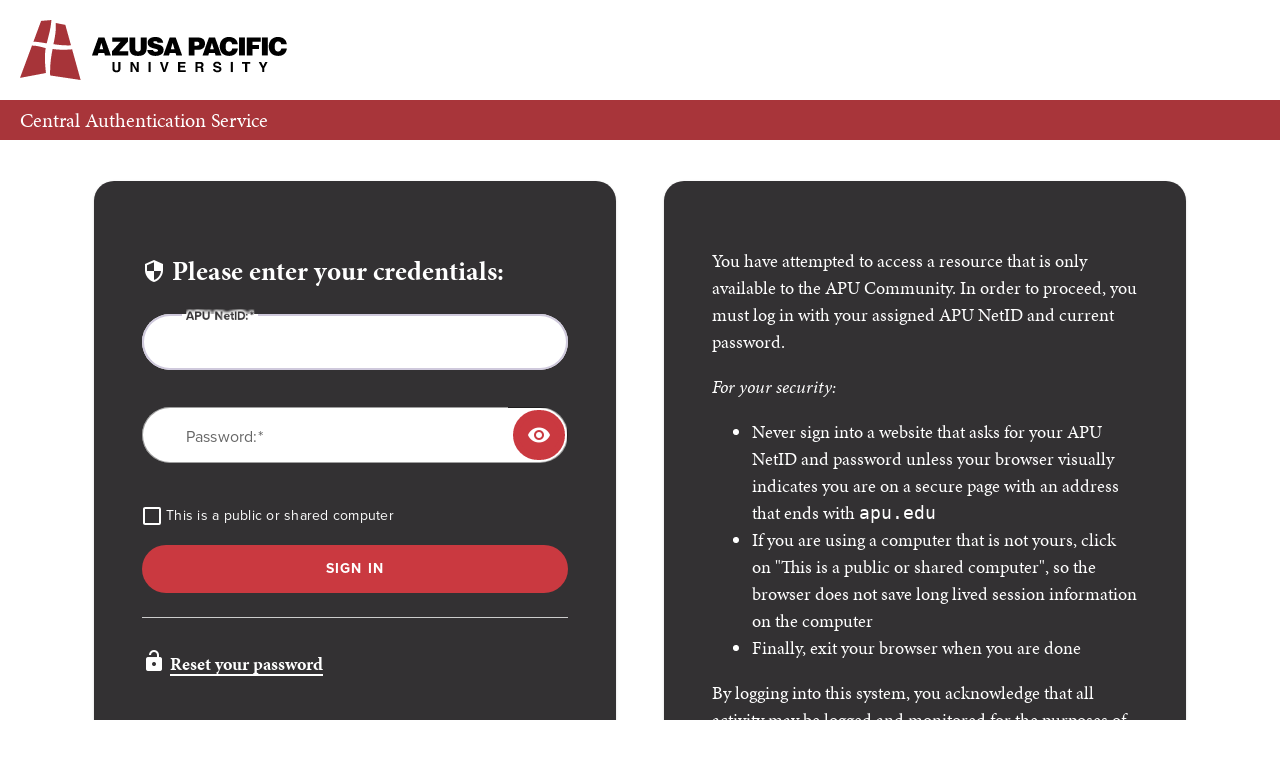

--- FILE ---
content_type: text/html;charset=UTF-8
request_url: https://cas.apu.edu/cas/login?service=https%3a%2f%2fwww.apu.edu%2fbusinessoffice%2fdepartments%2fpurchasing%2f
body_size: 10560
content:
<!DOCTYPE html><html lang="en-US">

<head>
  <meta charset="UTF-8" /><meta http-equiv="X-UA-Compatible" content="IE=edge" /><meta name="viewport" content="width=device-width, initial-scale=1, shrink-to-fit=no" /><title>Login - CAS &#8211; Central Authentication Service</title>
  <meta http-equiv="X-UA-Compatible" content="IE=edge" /><meta name="viewport" content="width=device-width, initial-scale=1, shrink-to-fit=no" />
    <link rel="stylesheet" type="text/css" href="/cas/webjars/normalize.css/8.0.1/normalize-112272e51c80ffe5bd01becd2ce7d656.css" /><link rel="stylesheet" type="text/css" href="/cas/webjars/bootstrap/5.3.3/css/bootstrap-grid.min-ea688188986141f98fe7c673dd4c34f1.css" /><link rel="stylesheet" type="text/css" href="/cas/webjars/material-components-web/14.0.0/dist/material-components-web.min-9da9033e8d04504fe54b3dbb1298fd78.css" /><link rel="stylesheet" type="text/css" href="/cas/webjars/mdi__font/7.4.47/css/materialdesignicons.min-2c83c4bce691e18f82409f87b2bf84e4.css" /><link rel="stylesheet" type="text/css" href="/cas/webjars/datatables/2.1.8/css/dataTables.dataTables-dd4fd70bec3081bf43eaf1b44606825c.css" /><link rel="stylesheet" type="text/css" href="/cas/themes/apu/css/root-c3921d74200903dc0a8441ab5d8b2e17.css" /><link rel="stylesheet" type="text/css" href="/cas/themes/apu/css/cas-d835f9da9eeca4508405b6ec26c0380c.css" /><link rel="stylesheet" type="text/css" href="/cas/themes/apu/css/banner-f8a82b4dfa267b24ca3e91103feb9fe8.css" /><link rel="stylesheet" type="text/css" href="/cas/themes/apu/css/tab-7d20dd050c4170c69d1fc85b0478d8f4.css" /><link rel="stylesheet" type="text/css" href="/cas/themes/apu/css/w-3309baf35fcec22cf1558aee1e5daac8.css" /><link rel="stylesheet" href="https://use.typekit.net/zpp4cyv.css"><link rel="icon" href="/cas/themes/apu/images/favicon.png" type="image/x-icon"/></head>

<body id="cas" class="login">
  <script type="e07bbe227078544c0725eaf2-text/javascript" src="/cas/webjars/jquery/3.7.1/jquery.min-2c872dbe60f4ba70fb85356113d8b35e.js"></script>
<script type="e07bbe227078544c0725eaf2-text/javascript" src="/cas/webjars/datatables/2.1.8/js/dataTables-70b9a6f161388f3ced03204fa161bea0.js"></script>
<script type="e07bbe227078544c0725eaf2-text/javascript" src="/cas/webjars/clientjs/0.2.1/dist/client.min-5b6a46b3fb2ab9307d013def98fd7289.js"></script>

<script type="e07bbe227078544c0725eaf2-text/javascript" src="/cas/webjars/es5-shim/4.5.9/es5-shim.min-136920ce3d575efb89300c3c277555fb.js"></script>
    <script type="e07bbe227078544c0725eaf2-text/javascript" src="/cas/webjars/css-vars-ponyfill/2.4.9/dist/css-vars-ponyfill.min-d95555bf007fcdda849a37d9714463b7.js"></script>
    <script type="e07bbe227078544c0725eaf2-text/javascript" src="/cas/webjars/material-components-web/14.0.0/dist/material-components-web.min-3c99031127092dd1984f2e3aa6aeed8b.js"></script>
<script type="e07bbe227078544c0725eaf2-text/javascript" src="/cas/js/cas-e2da3f2a355fa01b8496ce5edadc6a5d.js"></script>
<script type="e07bbe227078544c0725eaf2-text/javascript" src="/cas/js/material-9b2c7d303fa5c0adbd33444b7d050d16.js"></script>
<script type="e07bbe227078544c0725eaf2-text/javascript">
    if (typeof resourceLoadedSuccessfully === "function") {
        resourceLoadedSuccessfully();
    }
    $(() => typeof cssVars === "function" && cssVars({onlyLegacy: true}));
    let trackGeoLocation = false;
</script>

<header role="banner">
    <img alt="Azusa Pacific University" src="/cas/themes/apu/images/apu-logo.svg"><nav class="navbar navbar-default navbar-static-top">
        <div class="container-fluid">
            <div class="navbar-header">
                <h1 class="navbar-brand">Central Authentication Service</h1>
            </div>
        </div>
    </nav>
</header>

<main role="main" class="container mt-3 mb-3" id="container">
    <div id="content" class="login">
            <div class="row">
                <div class="col-sm-12 col-md-6">
                    <div id="loginForm" class="mdc-card p-5">
                        <div class="mdc-card__media">
                            <div class="mdc-card__media-content">
                                <div class="d-flex flex-column justify-content-between m-auto">

        <div>
            </div>

        <div class="form-wrapper">

            <form method="post" id="fm1" action="login">
                <div id="login-form-controls">
                    <h2 class="text-center">
                        <i class="mdi mdi-security fas fa-shield-alt" aria-hidden="true"></i>
                        <span>Please enter your credentials:</span>
                    </h2>

                    <section class="cas-field form-group my-3" id="usernameSection">
                        <label for="username"
                               class="mdc-text-field mdc-text-field--outlined control-label w-100">
                            <span class="mdc-notched-outline">
                                <span class="mdc-notched-outline__leading"></span>
                                <span class="mdc-notched-outline__notch">
                                    <span class="mdc-floating-label">APU <span class="accesskey">N</span>etID:</span>
                                </span>
                                <span class="mdc-notched-outline__trailing"></span>
                            </span>
                            <input class="mdc-text-field__input form-control" id="username"
                                   size="25"
                                   type="text"
                                   accesskey="N"
                                   autocapitalize="none"
                                   spellcheck="false"
                                   autocomplete="username" required name="username" value="" /></label>

                        <div class="mdc-text-field-helper-line invalid-feedback">
                            <div class="mdc-text-field-helper-text mdc-text-field-helper-text--validation-msg" aria-hidden="true">
                                <span id="usernameValidationMessage">Username is a required field.</span>
                            </div>
                        </div>

                        <script type="e07bbe227078544c0725eaf2-text/javascript">
                            /*<![CDATA[*/
                            let username = "";
                            let disabled = false;

                            if (username != null && username !== '') {
                                $('#username').val(username);
                                if (disabled) {
                                    $('#usernameSection').hide();
                                }
                            }
                            /*]]>*/
                        </script>
                    </section>

                    <section class="cas-field form-group my-3 mdc-input-group form-group" id="passwordSection">
                        <div class="mdc-input-group-field mdc-input-group-field-append">
                            <label for="password"
                                   class="mdc-text-field caps-check mdc-text-field--outlined control-label mdc-text-field--with-trailing-icon control-label w-100">
                                    <span class="mdc-notched-outline">
                                        <span class="mdc-notched-outline__leading"></span>
                                        <span class="mdc-notched-outline__notch">
                                            <span class="mdc-floating-label"><span class="accesskey">P</span>assword:</span>
                                        </span>
                                        <span class="mdc-notched-outline__trailing"></span>
                                    </span>
                                <input class="mdc-text-field__input form-control pwd"
                                       type="password"
                                       id="password"
                                       size="25"
                                       required
                                       accesskey="p"
                                       autocomplete="off" name="password" value=""/><button
                                        class="reveal-password mdc-button mdc-button--unelevated mdc-input-group-append mdc-icon-button btn btn-primary"
                                        tabindex="-1" type="button">
                                    <i class="mdi mdi-eye reveal-password-icon fas fa-eye"></i>
                                    <span class="visually-hidden">Toggle Password</span>
                                </button>
                            </label>
                            <div class="mdc-text-field-helper-line invalid-feedback">
                                <div class="mdc-text-field-helper-text mdc-text-field-helper-text--validation-msg" aria-hidden="true">
                                    <span id="passwordValidationMessage">Password is a required field.</span>
                                </div>
                            </div>

                        </div>

                        <div class="mdc-text-field-helper-line invalid-feedback caps-warn">
                            <div class="mdc-text-field-helper-text mdc-text-field-helper-text--persistent mdc-text-field-helper-text--validation-msg text-danger">
                                <span >CAPSLOCK key is turned on!</span>
                            </div>
                        </div>
                    </section>

                    <section class="cas-field form-group my-3">
                        </section>

                    <section class="cas-field form-check">
                        <div class="mdc-form-field ">
                            <div class="mdc-checkbox">
                                <input type="checkbox"
                                       class="mdc-checkbox__native-control form-check-input"
                                       name="publicWorkstation"
                                       id="publicWorkstation"/><div class="mdc-checkbox__background">
                                    <svg class="mdc-checkbox__checkmark"
                                         viewBox="0 0 24 24">
                                        <path class="mdc-checkbox__checkmark-path"
                                              fill="none"
                                              d="M1.73,12.91 8.1,19.28 22.79,4.59"/></svg>
                                    <div class="mdc-checkbox__mixedmark"></div>
                                </div>
                                <div class="mdc-checkbox__ripple"></div>
                            </div>
                            <label class="form-check-label" for="publicWorkstation">This is a public or shared computer</label>
                        </div>
                        <p/></section>

                    <section class="cas-field">

                        <input type="hidden" name="execution" value="[base64]"/><input type="hidden" name="_eventId" value="submit"/><input type="hidden" name="geolocation"/></section>

                    <button
                class="mdc-button mdc-button--unelevated mdc-button--leading mdc-ripple-surface btn btn-primary w-100"
                name="submitBtn"
                id="submitBtn"
                accesskey="l"
                type="submit">
            <span class="mdc-button__ripple"></span>
            <span class="mdc-button__label">Sign In</span>
        </button>

        </div>
            </form>

            <hr class="my-4"/><div>
                <div id="pmlinks" class="my-2">
        <form method="post" id="passwordManagementForm">
            <input type="hidden" name="execution" value="[base64]" /><input type="hidden" name="_eventId" value="resetPassword" /><span class="mdi mdi-lock-open" aria-hidden="true"></span>
            <a id="forgotPasswordLink" href="javascript:void(0)" onclick="if (!window.__cfRLUnblockHandlers) return false; document.getElementById('passwordManagementForm').submit();" data-cf-modified-e07bbe227078544c0725eaf2-="">Reset your password</a>
            <br><br></form>
        </div>
                </div>

            <script type="e07bbe227078544c0725eaf2-text/javascript">
                /*<![CDATA[*/
                var i = "One moment please..."
                var j = "Sign In"
                    /*]]>*/
                    $(window).on('pageshow', function () {
                        $(':submit').prop('disabled', false);
                        $(':submit').attr('value', j);
                    });
                $(document).ready(function () {
                    $("#fm1").submit(function () {
                        $(":submit").attr("disabled", true);
                        $(":submit").attr("value", i);
                        return true;
                    });
                });
            </script>
        </div>

        <div>
            <div id="sidebar">
        <div class="sidebar-content">
            <p>For security reasons, please <a href="logout">log out</a> and exit your web browser when you are done accessing services that require authentication!</p>
        </div>
    </div>
        </div>
    </div>
                            </div>
                        </div>
                    </div>
                </div>
                <div id="notices" class="col-sm-12 col-md-6">
                    <div class="mdc-card p-5">
                        <div id="cas-resource-list" class="well well-lg">

    <p>
      You have attempted to access a resource that is only available to the
      APU Community. In order to proceed, you must log in with your assigned
      APU NetID and current password.
    </p>

    <p style="font-style: italic;">
      For your security: 
    </p>
    <ul>
      <li>
        Never sign into a website that
      asks for your APU NetID and password unless your browser visually
      indicates you are on a secure page with an address that ends with
      <code>apu.edu</code>
      </li>
      <li>
        If you are using a computer that is not yours, click on "This is a
      public or shared computer", so the browser does not save long lived
      session information on the computer
      </li>
      <li>
        Finally, exit your browser when you are done
      </li>
    </ul>
    <p id="acknowledge">
        By logging into this system, you acknowledge that all activity may be
        logged and monitored for the purposes of system maintenance, safety and
        security, and administration.
    </p>
    <p id="accept">
      By accessing this service you are agreeing to the following policies:
      <ul id="policies">
        <li><a href="https://catalog.apu.edu/policies-procedures/university/internet-acceptable-use-policy/">Internet Acceptable Use Policy</a></li>
      </ul>
    </p>
</div>
                        <div id="providers" style="display: none;">
                            <div>
            <script type="e07bbe227078544c0725eaf2-text/javascript">
                let providers = [];
            </script>
            <script type="e07bbe227078544c0725eaf2-text/javascript">
                /*<![CDATA[*/

                let primaryUrl = null;
                let primaryName = null;

                const redirectTo = $("button[autoRedirectType=client]").attr("id");
                if (primaryUrl != null) {
                    console.log(`Redirecting to primary identity provider ${primaryName} via URL ${primaryUrl}`)
                    let form = document.getElementById(`form${primaryName}`);
                    form.submit();
                }
                else if (redirectTo !== null && redirectTo !== undefined) {
                    console.log(`Redirecting to identity provider URL ${redirectTo}`)
                    let form = document.getElementById(`form${redirectTo}`);
                    form.submit();
                } else {
                    console.log("No identity provider is configured for auto redirection.");
                }
                /*]]>*/
            </script>
        </div>

    </div>

                        </div>
                    <script type="e07bbe227078544c0725eaf2-text/javascript">
                        if ($('#list-providers').length) {
                            $('#providers').addClass("col");
                            $('#loginForm').addClass("col");
                            $('#providers').show();
                        }
                    </script>
                </div>
            </div>
        </div>
</main>

<footer class="footer" role="contentinfo">
    <div class="footer-container container container-fluid">
        <div class="footer-links">
            <hr/><ul>
                <li><a href="http://www.apu.edu/it/support/">Contact the IT Support Center</a></li>
                <li><a href="http://www.apu.edu">University Website: www.apu.edu</a></li>
                <li><a href="https://home.apu.edu">University Portal: home.apu.edu</a></li>
                <li><a href="http://www.apereo.org/cas">Powered by Apereo Central Authentication Service</a></li>
            </ul>
        </div>
    </div>
</footer>

<script type="e07bbe227078544c0725eaf2-text/javascript">
  document.body.style.backgroundImage = document.cookie.match(new RegExp(`palm=tree`)) ? 'url("/cas/themes/apu/images/palm-tree-bg.jpg")' : 'none'; 

  $(function() {

    // 0. Click the shield
    let palmCount = 0;
    $('#login-form-controls .fa-shield-alt').on('click', function(e) {
      if (palmCount++ === 7) { document.cookie = 'palm=tree'}
    });

    // 1. Click on the "Reset Your Password" link
    const params = new URLSearchParams(location.search);
    if ( ! params.has('resetPassword')) {
      return false; // stop execution here
    }
    if ($('#passwordManagementForm > input[name="_eventId"]').val() === 'resetPassword') {
      $('#forgotPasswordLink').click();
    }

    // 2. Fill in the username / NetId and click submit
    const regexNetId = /^[\d\w]{1,30}$/i;
    const netId = params.get('resetPassword');
    if ( ! regexNetId.test(netId)) {
      return false; // stop execution here
    }
    if ($('#fm1 input[name="_eventId"]').val() === 'findAccount') {
      $('#username').attr('value', netId);
      $('#fm1').submit();
    }

  });
</script>
<script src="/cdn-cgi/scripts/7d0fa10a/cloudflare-static/rocket-loader.min.js" data-cf-settings="e07bbe227078544c0725eaf2-|49" defer></script></body>
</html>


--- FILE ---
content_type: text/css;charset=UTF-8
request_url: https://cas.apu.edu/cas/webjars/mdi__font/7.4.47/css/materialdesignicons.min-2c83c4bce691e18f82409f87b2bf84e4.css
body_size: 55582
content:
@font-face{font-family:"Material Design Icons";src:url("/cas/webjars/mdi__font/7.4.47/fonts/materialdesignicons-webfont-8ced95a05e3c82d7b6ef6cd3f31c7ccb.eot?v=7.4.47");src:url("/cas/webjars/mdi__font/7.4.47/fonts/materialdesignicons-webfont-8ced95a05e3c82d7b6ef6cd3f31c7ccb.eot?#iefix&v=7.4.47") format("embedded-opentype"),url("/cas/webjars/mdi__font/7.4.47/fonts/materialdesignicons-webfont-1d7bcee1b302339c3b8db10214dc9ec6.woff2?v=7.4.47") format("woff2"),url("/cas/webjars/mdi__font/7.4.47/fonts/materialdesignicons-webfont-026b7ac9c43c7e04250f00acd510fa49.woff?v=7.4.47") format("woff"),url("/cas/webjars/mdi__font/7.4.47/fonts/materialdesignicons-webfont-6e435534bd35da5fef04168860a9b8fa.ttf?v=7.4.47") format("truetype");font-weight:normal;font-style:normal}.mdi:before,.mdi-set{display:inline-block;font:normal normal normal 24px/1 "Material Design Icons";font-size:inherit;text-rendering:auto;line-height:inherit;-webkit-font-smoothing:antialiased;-moz-osx-font-smoothing:grayscale}.mdi-ab-testing::before{content:"\F01C9"}.mdi-abacus::before{content:"\F16E0"}.mdi-abjad-arabic::before{content:"\F1328"}.mdi-abjad-hebrew::before{content:"\F1329"}.mdi-abugida-devanagari::before{content:"\F132A"}.mdi-abugida-thai::before{content:"\F132B"}.mdi-access-point::before{content:"\F0003"}.mdi-access-point-check::before{content:"\F1538"}.mdi-access-point-minus::before{content:"\F1539"}.mdi-access-point-network::before{content:"\F0002"}.mdi-access-point-network-off::before{content:"\F0BE1"}.mdi-access-point-off::before{content:"\F1511"}.mdi-access-point-plus::before{content:"\F153A"}.mdi-access-point-remove::before{content:"\F153B"}.mdi-account::before{content:"\F0004"}.mdi-account-alert::before{content:"\F0005"}.mdi-account-alert-outline::before{content:"\F0B50"}.mdi-account-arrow-down::before{content:"\F1868"}.mdi-account-arrow-down-outline::before{content:"\F1869"}.mdi-account-arrow-left::before{content:"\F0B51"}.mdi-account-arrow-left-outline::before{content:"\F0B52"}.mdi-account-arrow-right::before{content:"\F0B53"}.mdi-account-arrow-right-outline::before{content:"\F0B54"}.mdi-account-arrow-up::before{content:"\F1867"}.mdi-account-arrow-up-outline::before{content:"\F186A"}.mdi-account-badge::before{content:"\F1B0A"}.mdi-account-badge-outline::before{content:"\F1B0B"}.mdi-account-box::before{content:"\F0006"}.mdi-account-box-edit-outline::before{content:"\F1CC8"}.mdi-account-box-minus-outline::before{content:"\F1CC9"}.mdi-account-box-multiple::before{content:"\F0934"}.mdi-account-box-multiple-outline::before{content:"\F100A"}.mdi-account-box-outline::before{content:"\F0007"}.mdi-account-box-plus-outline::before{content:"\F1CCA"}.mdi-account-cancel::before{content:"\F12DF"}.mdi-account-cancel-outline::before{content:"\F12E0"}.mdi-account-card::before{content:"\F1BA4"}.mdi-account-card-outline::before{content:"\F1BA5"}.mdi-account-cash::before{content:"\F1097"}.mdi-account-cash-outline::before{content:"\F1098"}.mdi-account-check::before{content:"\F0008"}.mdi-account-check-outline::before{content:"\F0BE2"}.mdi-account-child::before{content:"\F0A89"}.mdi-account-child-circle::before{content:"\F0A8A"}.mdi-account-child-outline::before{content:"\F10C8"}.mdi-account-circle::before{content:"\F0009"}.mdi-account-circle-outline::before{content:"\F0B55"}.mdi-account-clock::before{content:"\F0B56"}.mdi-account-clock-outline::before{content:"\F0B57"}.mdi-account-cog::before{content:"\F1370"}.mdi-account-cog-outline::before{content:"\F1371"}.mdi-account-convert::before{content:"\F000A"}.mdi-account-convert-outline::before{content:"\F1301"}.mdi-account-cowboy-hat::before{content:"\F0E9B"}.mdi-account-cowboy-hat-outline::before{content:"\F17F3"}.mdi-account-credit-card::before{content:"\F1BA6"}.mdi-account-credit-card-outline::before{content:"\F1BA7"}.mdi-account-details::before{content:"\F0631"}.mdi-account-details-outline::before{content:"\F1372"}.mdi-account-edit::before{content:"\F06BC"}.mdi-account-edit-outline::before{content:"\F0FFB"}.mdi-account-eye::before{content:"\F0420"}.mdi-account-eye-outline::before{content:"\F127B"}.mdi-account-file::before{content:"\F1CA7"}.mdi-account-file-outline::before{content:"\F1CA8"}.mdi-account-file-text::before{content:"\F1CA9"}.mdi-account-file-text-outline::before{content:"\F1CAA"}.mdi-account-filter::before{content:"\F0936"}.mdi-account-filter-outline::before{content:"\F0F9D"}.mdi-account-group::before{content:"\F0849"}.mdi-account-group-outline::before{content:"\F0B58"}.mdi-account-hard-hat::before{content:"\F05B5"}.mdi-account-hard-hat-outline::before{content:"\F1A1F"}.mdi-account-heart::before{content:"\F0899"}.mdi-account-heart-outline::before{content:"\F0BE3"}.mdi-account-injury::before{content:"\F1815"}.mdi-account-injury-outline::before{content:"\F1816"}.mdi-account-key::before{content:"\F000B"}.mdi-account-key-outline::before{content:"\F0BE4"}.mdi-account-lock::before{content:"\F115E"}.mdi-account-lock-open::before{content:"\F1960"}.mdi-account-lock-open-outline::before{content:"\F1961"}.mdi-account-lock-outline::before{content:"\F115F"}.mdi-account-minus::before{content:"\F000D"}.mdi-account-minus-outline::before{content:"\F0AEC"}.mdi-account-multiple::before{content:"\F000E"}.mdi-account-multiple-check::before{content:"\F08C5"}.mdi-account-multiple-check-outline::before{content:"\F11FE"}.mdi-account-multiple-minus::before{content:"\F05D3"}.mdi-account-multiple-minus-outline::before{content:"\F0BE5"}.mdi-account-multiple-outline::before{content:"\F000F"}.mdi-account-multiple-plus::before{content:"\F0010"}.mdi-account-multiple-plus-outline::before{content:"\F0800"}.mdi-account-multiple-remove::before{content:"\F120A"}.mdi-account-multiple-remove-outline::before{content:"\F120B"}.mdi-account-music::before{content:"\F0803"}.mdi-account-music-outline::before{content:"\F0CE9"}.mdi-account-network::before{content:"\F0011"}.mdi-account-network-off::before{content:"\F1AF1"}.mdi-account-network-off-outline::before{content:"\F1AF2"}.mdi-account-network-outline::before{content:"\F0BE6"}.mdi-account-off::before{content:"\F0012"}.mdi-account-off-outline::before{content:"\F0BE7"}.mdi-account-outline::before{content:"\F0013"}.mdi-account-plus::before{content:"\F0014"}.mdi-account-plus-outline::before{content:"\F0801"}.mdi-account-question::before{content:"\F0B59"}.mdi-account-question-outline::before{content:"\F0B5A"}.mdi-account-reactivate::before{content:"\F152B"}.mdi-account-reactivate-outline::before{content:"\F152C"}.mdi-account-remove::before{content:"\F0015"}.mdi-account-remove-outline::before{content:"\F0AED"}.mdi-account-school::before{content:"\F1A20"}.mdi-account-school-outline::before{content:"\F1A21"}.mdi-account-search::before{content:"\F0016"}.mdi-account-search-outline::before{content:"\F0935"}.mdi-account-settings::before{content:"\F0630"}.mdi-account-settings-outline::before{content:"\F10C9"}.mdi-account-star::before{content:"\F0017"}.mdi-account-star-outline::before{content:"\F0BE8"}.mdi-account-supervisor::before{content:"\F0A8B"}.mdi-account-supervisor-circle::before{content:"\F0A8C"}.mdi-account-supervisor-circle-outline::before{content:"\F14EC"}.mdi-account-supervisor-outline::before{content:"\F112D"}.mdi-account-switch::before{content:"\F0019"}.mdi-account-switch-outline::before{content:"\F04CB"}.mdi-account-sync::before{content:"\F191B"}.mdi-account-sync-outline::before{content:"\F191C"}.mdi-account-tag::before{content:"\F1C1B"}.mdi-account-tag-outline::before{content:"\F1C1C"}.mdi-account-tie::before{content:"\F0CE3"}.mdi-account-tie-hat::before{content:"\F1898"}.mdi-account-tie-hat-outline::before{content:"\F1899"}.mdi-account-tie-outline::before{content:"\F10CA"}.mdi-account-tie-voice::before{content:"\F1308"}.mdi-account-tie-voice-off::before{content:"\F130A"}.mdi-account-tie-voice-off-outline::before{content:"\F130B"}.mdi-account-tie-voice-outline::before{content:"\F1309"}.mdi-account-tie-woman::before{content:"\F1A8C"}.mdi-account-voice::before{content:"\F05CB"}.mdi-account-voice-off::before{content:"\F0ED4"}.mdi-account-wrench::before{content:"\F189A"}.mdi-account-wrench-outline::before{content:"\F189B"}.mdi-adjust::before{content:"\F001A"}.mdi-advertisements::before{content:"\F192A"}.mdi-advertisements-off::before{content:"\F192B"}.mdi-air-conditioner::before{content:"\F001B"}.mdi-air-filter::before{content:"\F0D43"}.mdi-air-horn::before{content:"\F0DAC"}.mdi-air-humidifier::before{content:"\F1099"}.mdi-air-humidifier-off::before{content:"\F1466"}.mdi-air-purifier::before{content:"\F0D44"}.mdi-air-purifier-off::before{content:"\F1B57"}.mdi-airbag::before{content:"\F0BE9"}.mdi-airballoon::before{content:"\F001C"}.mdi-airballoon-outline::before{content:"\F100B"}.mdi-airplane::before{content:"\F001D"}.mdi-airplane-alert::before{content:"\F187A"}.mdi-airplane-check::before{content:"\F187B"}.mdi-airplane-clock::before{content:"\F187C"}.mdi-airplane-cog::before{content:"\F187D"}.mdi-airplane-edit::before{content:"\F187E"}.mdi-airplane-landing::before{content:"\F05D4"}.mdi-airplane-marker::before{content:"\F187F"}.mdi-airplane-minus::before{content:"\F1880"}.mdi-airplane-off::before{content:"\F001E"}.mdi-airplane-plus::before{content:"\F1881"}.mdi-airplane-remove::before{content:"\F1882"}.mdi-airplane-search::before{content:"\F1883"}.mdi-airplane-settings::before{content:"\F1884"}.mdi-airplane-takeoff::before{content:"\F05D5"}.mdi-airport::before{content:"\F084B"}.mdi-alarm::before{content:"\F0020"}.mdi-alarm-bell::before{content:"\F078E"}.mdi-alarm-check::before{content:"\F0021"}.mdi-alarm-light::before{content:"\F078F"}.mdi-alarm-light-off::before{content:"\F171E"}.mdi-alarm-light-off-outline::before{content:"\F171F"}.mdi-alarm-light-outline::before{content:"\F0BEA"}.mdi-alarm-multiple::before{content:"\F0022"}.mdi-alarm-note::before{content:"\F0E71"}.mdi-alarm-note-off::before{content:"\F0E72"}.mdi-alarm-off::before{content:"\F0023"}.mdi-alarm-panel::before{content:"\F15C4"}.mdi-alarm-panel-outline::before{content:"\F15C5"}.mdi-alarm-plus::before{content:"\F0024"}.mdi-alarm-snooze::before{content:"\F068E"}.mdi-album::before{content:"\F0025"}.mdi-alert::before{content:"\F0026"}.mdi-alert-box::before{content:"\F0027"}.mdi-alert-box-outline::before{content:"\F0CE4"}.mdi-alert-circle::before{content:"\F0028"}.mdi-alert-circle-check::before{content:"\F11ED"}.mdi-alert-circle-check-outline::before{content:"\F11EE"}.mdi-alert-circle-outline::before{content:"\F05D6"}.mdi-alert-decagram::before{content:"\F06BD"}.mdi-alert-decagram-outline::before{content:"\F0CE5"}.mdi-alert-minus::before{content:"\F14BB"}.mdi-alert-minus-outline::before{content:"\F14BE"}.mdi-alert-octagon::before{content:"\F0029"}.mdi-alert-octagon-outline::before{content:"\F0CE6"}.mdi-alert-octagram::before{content:"\F0767"}.mdi-alert-octagram-outline::before{content:"\F0CE7"}.mdi-alert-outline::before{content:"\F002A"}.mdi-alert-plus::before{content:"\F14BA"}.mdi-alert-plus-outline::before{content:"\F14BD"}.mdi-alert-remove::before{content:"\F14BC"}.mdi-alert-remove-outline::before{content:"\F14BF"}.mdi-alert-rhombus::before{content:"\F11CE"}.mdi-alert-rhombus-outline::before{content:"\F11CF"}.mdi-alien::before{content:"\F089A"}.mdi-alien-outline::before{content:"\F10CB"}.mdi-align-horizontal-center::before{content:"\F11C3"}.mdi-align-horizontal-distribute::before{content:"\F1962"}.mdi-align-horizontal-left::before{content:"\F11C2"}.mdi-align-horizontal-right::before{content:"\F11C4"}.mdi-align-vertical-bottom::before{content:"\F11C5"}.mdi-align-vertical-center::before{content:"\F11C6"}.mdi-align-vertical-distribute::before{content:"\F1963"}.mdi-align-vertical-top::before{content:"\F11C7"}.mdi-all-inclusive::before{content:"\F06BE"}.mdi-all-inclusive-box::before{content:"\F188D"}.mdi-all-inclusive-box-outline::before{content:"\F188E"}.mdi-allergy::before{content:"\F1258"}.mdi-alpha::before{content:"\F002B"}.mdi-alpha-a::before{content:"\F0AEE"}.mdi-alpha-a-box::before{content:"\F0B08"}.mdi-alpha-a-box-outline::before{content:"\F0BEB"}.mdi-alpha-a-circle::before{content:"\F0BEC"}.mdi-alpha-a-circle-outline::before{content:"\F0BED"}.mdi-alpha-b::before{content:"\F0AEF"}.mdi-alpha-b-box::before{content:"\F0B09"}.mdi-alpha-b-box-outline::before{content:"\F0BEE"}.mdi-alpha-b-circle::before{content:"\F0BEF"}.mdi-alpha-b-circle-outline::before{content:"\F0BF0"}.mdi-alpha-c::before{content:"\F0AF0"}.mdi-alpha-c-box::before{content:"\F0B0A"}.mdi-alpha-c-box-outline::before{content:"\F0BF1"}.mdi-alpha-c-circle::before{content:"\F0BF2"}.mdi-alpha-c-circle-outline::before{content:"\F0BF3"}.mdi-alpha-d::before{content:"\F0AF1"}.mdi-alpha-d-box::before{content:"\F0B0B"}.mdi-alpha-d-box-outline::before{content:"\F0BF4"}.mdi-alpha-d-circle::before{content:"\F0BF5"}.mdi-alpha-d-circle-outline::before{content:"\F0BF6"}.mdi-alpha-e::before{content:"\F0AF2"}.mdi-alpha-e-box::before{content:"\F0B0C"}.mdi-alpha-e-box-outline::before{content:"\F0BF7"}.mdi-alpha-e-circle::before{content:"\F0BF8"}.mdi-alpha-e-circle-outline::before{content:"\F0BF9"}.mdi-alpha-f::before{content:"\F0AF3"}.mdi-alpha-f-box::before{content:"\F0B0D"}.mdi-alpha-f-box-outline::before{content:"\F0BFA"}.mdi-alpha-f-circle::before{content:"\F0BFB"}.mdi-alpha-f-circle-outline::before{content:"\F0BFC"}.mdi-alpha-g::before{content:"\F0AF4"}.mdi-alpha-g-box::before{content:"\F0B0E"}.mdi-alpha-g-box-outline::before{content:"\F0BFD"}.mdi-alpha-g-circle::before{content:"\F0BFE"}.mdi-alpha-g-circle-outline::before{content:"\F0BFF"}.mdi-alpha-h::before{content:"\F0AF5"}.mdi-alpha-h-box::before{content:"\F0B0F"}.mdi-alpha-h-box-outline::before{content:"\F0C00"}.mdi-alpha-h-circle::before{content:"\F0C01"}.mdi-alpha-h-circle-outline::before{content:"\F0C02"}.mdi-alpha-i::before{content:"\F0AF6"}.mdi-alpha-i-box::before{content:"\F0B10"}.mdi-alpha-i-box-outline::before{content:"\F0C03"}.mdi-alpha-i-circle::before{content:"\F0C04"}.mdi-alpha-i-circle-outline::before{content:"\F0C05"}.mdi-alpha-j::before{content:"\F0AF7"}.mdi-alpha-j-box::before{content:"\F0B11"}.mdi-alpha-j-box-outline::before{content:"\F0C06"}.mdi-alpha-j-circle::before{content:"\F0C07"}.mdi-alpha-j-circle-outline::before{content:"\F0C08"}.mdi-alpha-k::before{content:"\F0AF8"}.mdi-alpha-k-box::before{content:"\F0B12"}.mdi-alpha-k-box-outline::before{content:"\F0C09"}.mdi-alpha-k-circle::before{content:"\F0C0A"}.mdi-alpha-k-circle-outline::before{content:"\F0C0B"}.mdi-alpha-l::before{content:"\F0AF9"}.mdi-alpha-l-box::before{content:"\F0B13"}.mdi-alpha-l-box-outline::before{content:"\F0C0C"}.mdi-alpha-l-circle::before{content:"\F0C0D"}.mdi-alpha-l-circle-outline::before{content:"\F0C0E"}.mdi-alpha-m::before{content:"\F0AFA"}.mdi-alpha-m-box::before{content:"\F0B14"}.mdi-alpha-m-box-outline::before{content:"\F0C0F"}.mdi-alpha-m-circle::before{content:"\F0C10"}.mdi-alpha-m-circle-outline::before{content:"\F0C11"}.mdi-alpha-n::before{content:"\F0AFB"}.mdi-alpha-n-box::before{content:"\F0B15"}.mdi-alpha-n-box-outline::before{content:"\F0C12"}.mdi-alpha-n-circle::before{content:"\F0C13"}.mdi-alpha-n-circle-outline::before{content:"\F0C14"}.mdi-alpha-o::before{content:"\F0AFC"}.mdi-alpha-o-box::before{content:"\F0B16"}.mdi-alpha-o-box-outline::before{content:"\F0C15"}.mdi-alpha-o-circle::before{content:"\F0C16"}.mdi-alpha-o-circle-outline::before{content:"\F0C17"}.mdi-alpha-p::before{content:"\F0AFD"}.mdi-alpha-p-box::before{content:"\F0B17"}.mdi-alpha-p-box-outline::before{content:"\F0C18"}.mdi-alpha-p-circle::before{content:"\F0C19"}.mdi-alpha-p-circle-outline::before{content:"\F0C1A"}.mdi-alpha-q::before{content:"\F0AFE"}.mdi-alpha-q-box::before{content:"\F0B18"}.mdi-alpha-q-box-outline::before{content:"\F0C1B"}.mdi-alpha-q-circle::before{content:"\F0C1C"}.mdi-alpha-q-circle-outline::before{content:"\F0C1D"}.mdi-alpha-r::before{content:"\F0AFF"}.mdi-alpha-r-box::before{content:"\F0B19"}.mdi-alpha-r-box-outline::before{content:"\F0C1E"}.mdi-alpha-r-circle::before{content:"\F0C1F"}.mdi-alpha-r-circle-outline::before{content:"\F0C20"}.mdi-alpha-s::before{content:"\F0B00"}.mdi-alpha-s-box::before{content:"\F0B1A"}.mdi-alpha-s-box-outline::before{content:"\F0C21"}.mdi-alpha-s-circle::before{content:"\F0C22"}.mdi-alpha-s-circle-outline::before{content:"\F0C23"}.mdi-alpha-t::before{content:"\F0B01"}.mdi-alpha-t-box::before{content:"\F0B1B"}.mdi-alpha-t-box-outline::before{content:"\F0C24"}.mdi-alpha-t-circle::before{content:"\F0C25"}.mdi-alpha-t-circle-outline::before{content:"\F0C26"}.mdi-alpha-u::before{content:"\F0B02"}.mdi-alpha-u-box::before{content:"\F0B1C"}.mdi-alpha-u-box-outline::before{content:"\F0C27"}.mdi-alpha-u-circle::before{content:"\F0C28"}.mdi-alpha-u-circle-outline::before{content:"\F0C29"}.mdi-alpha-v::before{content:"\F0B03"}.mdi-alpha-v-box::before{content:"\F0B1D"}.mdi-alpha-v-box-outline::before{content:"\F0C2A"}.mdi-alpha-v-circle::before{content:"\F0C2B"}.mdi-alpha-v-circle-outline::before{content:"\F0C2C"}.mdi-alpha-w::before{content:"\F0B04"}.mdi-alpha-w-box::before{content:"\F0B1E"}.mdi-alpha-w-box-outline::before{content:"\F0C2D"}.mdi-alpha-w-circle::before{content:"\F0C2E"}.mdi-alpha-w-circle-outline::before{content:"\F0C2F"}.mdi-alpha-x::before{content:"\F0B05"}.mdi-alpha-x-box::before{content:"\F0B1F"}.mdi-alpha-x-box-outline::before{content:"\F0C30"}.mdi-alpha-x-circle::before{content:"\F0C31"}.mdi-alpha-x-circle-outline::before{content:"\F0C32"}.mdi-alpha-y::before{content:"\F0B06"}.mdi-alpha-y-box::before{content:"\F0B20"}.mdi-alpha-y-box-outline::before{content:"\F0C33"}.mdi-alpha-y-circle::before{content:"\F0C34"}.mdi-alpha-y-circle-outline::before{content:"\F0C35"}.mdi-alpha-z::before{content:"\F0B07"}.mdi-alpha-z-box::before{content:"\F0B21"}.mdi-alpha-z-box-outline::before{content:"\F0C36"}.mdi-alpha-z-circle::before{content:"\F0C37"}.mdi-alpha-z-circle-outline::before{content:"\F0C38"}.mdi-alphabet-aurebesh::before{content:"\F132C"}.mdi-alphabet-cyrillic::before{content:"\F132D"}.mdi-alphabet-greek::before{content:"\F132E"}.mdi-alphabet-latin::before{content:"\F132F"}.mdi-alphabet-piqad::before{content:"\F1330"}.mdi-alphabet-tengwar::before{content:"\F1337"}.mdi-alphabetical::before{content:"\F002C"}.mdi-alphabetical-off::before{content:"\F100C"}.mdi-alphabetical-variant::before{content:"\F100D"}.mdi-alphabetical-variant-off::before{content:"\F100E"}.mdi-altimeter::before{content:"\F05D7"}.mdi-ambulance::before{content:"\F002F"}.mdi-ammunition::before{content:"\F0CE8"}.mdi-ampersand::before{content:"\F0A8D"}.mdi-amplifier::before{content:"\F0030"}.mdi-amplifier-off::before{content:"\F11B5"}.mdi-anchor::before{content:"\F0031"}.mdi-android::before{content:"\F0032"}.mdi-android-studio::before{content:"\F0034"}.mdi-angle-acute::before{content:"\F0937"}.mdi-angle-obtuse::before{content:"\F0938"}.mdi-angle-right::before{content:"\F0939"}.mdi-angular::before{content:"\F06B2"}.mdi-angularjs::before{content:"\F06BF"}.mdi-animation::before{content:"\F05D8"}.mdi-animation-outline::before{content:"\F0A8F"}.mdi-animation-play::before{content:"\F093A"}.mdi-animation-play-outline::before{content:"\F0A90"}.mdi-ansible::before{content:"\F109A"}.mdi-antenna::before{content:"\F1119"}.mdi-anvil::before{content:"\F089B"}.mdi-apache-kafka::before{content:"\F100F"}.mdi-api::before{content:"\F109B"}.mdi-api-off::before{content:"\F1257"}.mdi-apple::before{content:"\F0035"}.mdi-apple-finder::before{content:"\F0036"}.mdi-apple-icloud::before{content:"\F0038"}.mdi-apple-ios::before{content:"\F0037"}.mdi-apple-keyboard-caps::before{content:"\F0632"}.mdi-apple-keyboard-command::before{content:"\F0633"}.mdi-apple-keyboard-control::before{content:"\F0634"}.mdi-apple-keyboard-option::before{content:"\F0635"}.mdi-apple-keyboard-shift::before{content:"\F0636"}.mdi-apple-safari::before{content:"\F0039"}.mdi-application::before{content:"\F08C6"}.mdi-application-array::before{content:"\F10F5"}.mdi-application-array-outline::before{content:"\F10F6"}.mdi-application-braces::before{content:"\F10F7"}.mdi-application-braces-outline::before{content:"\F10F8"}.mdi-application-brackets::before{content:"\F0C8B"}.mdi-application-brackets-outline::before{content:"\F0C8C"}.mdi-application-cog::before{content:"\F0675"}.mdi-application-cog-outline::before{content:"\F1577"}.mdi-application-edit::before{content:"\F00AE"}.mdi-application-edit-outline::before{content:"\F0619"}.mdi-application-export::before{content:"\F0DAD"}.mdi-application-import::before{content:"\F0DAE"}.mdi-application-outline::before{content:"\F0614"}.mdi-application-parentheses::before{content:"\F10F9"}.mdi-application-parentheses-outline::before{content:"\F10FA"}.mdi-application-settings::before{content:"\F0B60"}.mdi-application-settings-outline::before{content:"\F1555"}.mdi-application-variable::before{content:"\F10FB"}.mdi-application-variable-outline::before{content:"\F10FC"}.mdi-approximately-equal::before{content:"\F0F9E"}.mdi-approximately-equal-box::before{content:"\F0F9F"}.mdi-apps::before{content:"\F003B"}.mdi-apps-box::before{content:"\F0D46"}.mdi-arch::before{content:"\F08C7"}.mdi-archive::before{content:"\F003C"}.mdi-archive-alert::before{content:"\F14FD"}.mdi-archive-alert-outline::before{content:"\F14FE"}.mdi-archive-arrow-down::before{content:"\F1259"}.mdi-archive-arrow-down-outline::before{content:"\F125A"}.mdi-archive-arrow-up::before{content:"\F125B"}.mdi-archive-arrow-up-outline::before{content:"\F125C"}.mdi-archive-cancel::before{content:"\F174B"}.mdi-archive-cancel-outline::before{content:"\F174C"}.mdi-archive-check::before{content:"\F174D"}.mdi-archive-check-outline::before{content:"\F174E"}.mdi-archive-clock::before{content:"\F174F"}.mdi-archive-clock-outline::before{content:"\F1750"}.mdi-archive-cog::before{content:"\F1751"}.mdi-archive-cog-outline::before{content:"\F1752"}.mdi-archive-edit::before{content:"\F1753"}.mdi-archive-edit-outline::before{content:"\F1754"}.mdi-archive-eye::before{content:"\F1755"}.mdi-archive-eye-outline::before{content:"\F1756"}.mdi-archive-lock::before{content:"\F1757"}.mdi-archive-lock-open::before{content:"\F1758"}.mdi-archive-lock-open-outline::before{content:"\F1759"}.mdi-archive-lock-outline::before{content:"\F175A"}.mdi-archive-marker::before{content:"\F175B"}.mdi-archive-marker-outline::before{content:"\F175C"}.mdi-archive-minus::before{content:"\F175D"}.mdi-archive-minus-outline::before{content:"\F175E"}.mdi-archive-music::before{content:"\F175F"}.mdi-archive-music-outline::before{content:"\F1760"}.mdi-archive-off::before{content:"\F1761"}.mdi-archive-off-outline::before{content:"\F1762"}.mdi-archive-outline::before{content:"\F120E"}.mdi-archive-plus::before{content:"\F1763"}.mdi-archive-plus-outline::before{content:"\F1764"}.mdi-archive-refresh::before{content:"\F1765"}.mdi-archive-refresh-outline::before{content:"\F1766"}.mdi-archive-remove::before{content:"\F1767"}.mdi-archive-remove-outline::before{content:"\F1768"}.mdi-archive-search::before{content:"\F1769"}.mdi-archive-search-outline::before{content:"\F176A"}.mdi-archive-settings::before{content:"\F176B"}.mdi-archive-settings-outline::before{content:"\F176C"}.mdi-archive-star::before{content:"\F176D"}.mdi-archive-star-outline::before{content:"\F176E"}.mdi-archive-sync::before{content:"\F176F"}.mdi-archive-sync-outline::before{content:"\F1770"}.mdi-arm-flex::before{content:"\F0FD7"}.mdi-arm-flex-outline::before{content:"\F0FD6"}.mdi-arrange-bring-forward::before{content:"\F003D"}.mdi-arrange-bring-to-front::before{content:"\F003E"}.mdi-arrange-send-backward::before{content:"\F003F"}.mdi-arrange-send-to-back::before{content:"\F0040"}.mdi-arrow-all::before{content:"\F0041"}.mdi-arrow-bottom-left::before{content:"\F0042"}.mdi-arrow-bottom-left-bold-box::before{content:"\F1964"}.mdi-arrow-bottom-left-bold-box-outline::before{content:"\F1965"}.mdi-arrow-bottom-left-bold-outline::before{content:"\F09B7"}.mdi-arrow-bottom-left-thick::before{content:"\F09B8"}.mdi-arrow-bottom-left-thin::before{content:"\F19B6"}.mdi-arrow-bottom-left-thin-circle-outline::before{content:"\F1596"}.mdi-arrow-bottom-right::before{content:"\F0043"}.mdi-arrow-bottom-right-bold-box::before{content:"\F1966"}.mdi-arrow-bottom-right-bold-box-outline::before{content:"\F1967"}.mdi-arrow-bottom-right-bold-outline::before{content:"\F09B9"}.mdi-arrow-bottom-right-thick::before{content:"\F09BA"}.mdi-arrow-bottom-right-thin::before{content:"\F19B7"}.mdi-arrow-bottom-right-thin-circle-outline::before{content:"\F1595"}.mdi-arrow-collapse::before{content:"\F0615"}.mdi-arrow-collapse-all::before{content:"\F0044"}.mdi-arrow-collapse-down::before{content:"\F0792"}.mdi-arrow-collapse-horizontal::before{content:"\F084C"}.mdi-arrow-collapse-left::before{content:"\F0793"}.mdi-arrow-collapse-right::before{content:"\F0794"}.mdi-arrow-collapse-up::before{content:"\F0795"}.mdi-arrow-collapse-vertical::before{content:"\F084D"}.mdi-arrow-decision::before{content:"\F09BB"}.mdi-arrow-decision-auto::before{content:"\F09BC"}.mdi-arrow-decision-auto-outline::before{content:"\F09BD"}.mdi-arrow-decision-outline::before{content:"\F09BE"}.mdi-arrow-down::before{content:"\F0045"}.mdi-arrow-down-bold::before{content:"\F072E"}.mdi-arrow-down-bold-box::before{content:"\F072F"}.mdi-arrow-down-bold-box-outline::before{content:"\F0730"}.mdi-arrow-down-bold-circle::before{content:"\F0047"}.mdi-arrow-down-bold-circle-outline::before{content:"\F0048"}.mdi-arrow-down-bold-hexagon-outline::before{content:"\F0049"}.mdi-arrow-down-bold-outline::before{content:"\F09BF"}.mdi-arrow-down-box::before{content:"\F06C0"}.mdi-arrow-down-circle::before{content:"\F0CDB"}.mdi-arrow-down-circle-outline::before{content:"\F0CDC"}.mdi-arrow-down-drop-circle::before{content:"\F004A"}.mdi-arrow-down-drop-circle-outline::before{content:"\F004B"}.mdi-arrow-down-left::before{content:"\F17A1"}.mdi-arrow-down-left-bold::before{content:"\F17A2"}.mdi-arrow-down-right::before{content:"\F17A3"}.mdi-arrow-down-right-bold::before{content:"\F17A4"}.mdi-arrow-down-thick::before{content:"\F0046"}.mdi-arrow-down-thin::before{content:"\F19B3"}.mdi-arrow-down-thin-circle-outline::before{content:"\F1599"}.mdi-arrow-expand::before{content:"\F0616"}.mdi-arrow-expand-all::before{content:"\F004C"}.mdi-arrow-expand-down::before{content:"\F0796"}.mdi-arrow-expand-horizontal::before{content:"\F084E"}.mdi-arrow-expand-left::before{content:"\F0797"}.mdi-arrow-expand-right::before{content:"\F0798"}.mdi-arrow-expand-up::before{content:"\F0799"}.mdi-arrow-expand-vertical::before{content:"\F084F"}.mdi-arrow-horizontal-lock::before{content:"\F115B"}.mdi-arrow-left::before{content:"\F004D"}.mdi-arrow-left-bold::before{content:"\F0731"}.mdi-arrow-left-bold-box::before{content:"\F0732"}.mdi-arrow-left-bold-box-outline::before{content:"\F0733"}.mdi-arrow-left-bold-circle::before{content:"\F004F"}.mdi-arrow-left-bold-circle-outline::before{content:"\F0050"}.mdi-arrow-left-bold-hexagon-outline::before{content:"\F0051"}.mdi-arrow-left-bold-outline::before{content:"\F09C0"}.mdi-arrow-left-bottom::before{content:"\F17A5"}.mdi-arrow-left-bottom-bold::before{content:"\F17A6"}.mdi-arrow-left-box::before{content:"\F06C1"}.mdi-arrow-left-circle::before{content:"\F0CDD"}.mdi-arrow-left-circle-outline::before{content:"\F0CDE"}.mdi-arrow-left-drop-circle::before{content:"\F0052"}.mdi-arrow-left-drop-circle-outline::before{content:"\F0053"}.mdi-arrow-left-right::before{content:"\F0E73"}.mdi-arrow-left-right-bold::before{content:"\F0E74"}.mdi-arrow-left-right-bold-outline::before{content:"\F09C1"}.mdi-arrow-left-thick::before{content:"\F004E"}.mdi-arrow-left-thin::before{content:"\F19B1"}.mdi-arrow-left-thin-circle-outline::before{content:"\F159A"}.mdi-arrow-left-top::before{content:"\F17A7"}.mdi-arrow-left-top-bold::before{content:"\F17A8"}.mdi-arrow-oscillating::before{content:"\F1C91"}.mdi-arrow-oscillating-off::before{content:"\F1C92"}.mdi-arrow-projectile::before{content:"\F1840"}.mdi-arrow-projectile-multiple::before{content:"\F183F"}.mdi-arrow-right::before{content:"\F0054"}.mdi-arrow-right-bold::before{content:"\F0734"}.mdi-arrow-right-bold-box::before{content:"\F0735"}.mdi-arrow-right-bold-box-outline::before{content:"\F0736"}.mdi-arrow-right-bold-circle::before{content:"\F0056"}.mdi-arrow-right-bold-circle-outline::before{content:"\F0057"}.mdi-arrow-right-bold-hexagon-outline::before{content:"\F0058"}.mdi-arrow-right-bold-outline::before{content:"\F09C2"}.mdi-arrow-right-bottom::before{content:"\F17A9"}.mdi-arrow-right-bottom-bold::before{content:"\F17AA"}.mdi-arrow-right-box::before{content:"\F06C2"}.mdi-arrow-right-circle::before{content:"\F0CDF"}.mdi-arrow-right-circle-outline::before{content:"\F0CE0"}.mdi-arrow-right-drop-circle::before{content:"\F0059"}.mdi-arrow-right-drop-circle-outline::before{content:"\F005A"}.mdi-arrow-right-thick::before{content:"\F0055"}.mdi-arrow-right-thin::before{content:"\F19B0"}.mdi-arrow-right-thin-circle-outline::before{content:"\F1598"}.mdi-arrow-right-top::before{content:"\F17AB"}.mdi-arrow-right-top-bold::before{content:"\F17AC"}.mdi-arrow-split-horizontal::before{content:"\F093B"}.mdi-arrow-split-vertical::before{content:"\F093C"}.mdi-arrow-top-left::before{content:"\F005B"}.mdi-arrow-top-left-bold-box::before{content:"\F1968"}.mdi-arrow-top-left-bold-box-outline::before{content:"\F1969"}.mdi-arrow-top-left-bold-outline::before{content:"\F09C3"}.mdi-arrow-top-left-bottom-right::before{content:"\F0E75"}.mdi-arrow-top-left-bottom-right-bold::before{content:"\F0E76"}.mdi-arrow-top-left-thick::before{content:"\F09C4"}.mdi-arrow-top-left-thin::before{content:"\F19B5"}.mdi-arrow-top-left-thin-circle-outline::before{content:"\F1593"}.mdi-arrow-top-right::before{content:"\F005C"}.mdi-arrow-top-right-bold-box::before{content:"\F196A"}.mdi-arrow-top-right-bold-box-outline::before{content:"\F196B"}.mdi-arrow-top-right-bold-outline::before{content:"\F09C5"}.mdi-arrow-top-right-bottom-left::before{content:"\F0E77"}.mdi-arrow-top-right-bottom-left-bold::before{content:"\F0E78"}.mdi-arrow-top-right-thick::before{content:"\F09C6"}.mdi-arrow-top-right-thin::before{content:"\F19B4"}.mdi-arrow-top-right-thin-circle-outline::before{content:"\F1594"}.mdi-arrow-u-down-left::before{content:"\F17AD"}.mdi-arrow-u-down-left-bold::before{content:"\F17AE"}.mdi-arrow-u-down-right::before{content:"\F17AF"}.mdi-arrow-u-down-right-bold::before{content:"\F17B0"}.mdi-arrow-u-left-bottom::before{content:"\F17B1"}.mdi-arrow-u-left-bottom-bold::before{content:"\F17B2"}.mdi-arrow-u-left-top::before{content:"\F17B3"}.mdi-arrow-u-left-top-bold::before{content:"\F17B4"}.mdi-arrow-u-right-bottom::before{content:"\F17B5"}.mdi-arrow-u-right-bottom-bold::before{content:"\F17B6"}.mdi-arrow-u-right-top::before{content:"\F17B7"}.mdi-arrow-u-right-top-bold::before{content:"\F17B8"}.mdi-arrow-u-up-left::before{content:"\F17B9"}.mdi-arrow-u-up-left-bold::before{content:"\F17BA"}.mdi-arrow-u-up-right::before{content:"\F17BB"}.mdi-arrow-u-up-right-bold::before{content:"\F17BC"}.mdi-arrow-up::before{content:"\F005D"}.mdi-arrow-up-bold::before{content:"\F0737"}.mdi-arrow-up-bold-box::before{content:"\F0738"}.mdi-arrow-up-bold-box-outline::before{content:"\F0739"}.mdi-arrow-up-bold-circle::before{content:"\F005F"}.mdi-arrow-up-bold-circle-outline::before{content:"\F0060"}.mdi-arrow-up-bold-hexagon-outline::before{content:"\F0061"}.mdi-arrow-up-bold-outline::before{content:"\F09C7"}.mdi-arrow-up-box::before{content:"\F06C3"}.mdi-arrow-up-circle::before{content:"\F0CE1"}.mdi-arrow-up-circle-outline::before{content:"\F0CE2"}.mdi-arrow-up-down::before{content:"\F0E79"}.mdi-arrow-up-down-bold::before{content:"\F0E7A"}.mdi-arrow-up-down-bold-outline::before{content:"\F09C8"}.mdi-arrow-up-drop-circle::before{content:"\F0062"}.mdi-arrow-up-drop-circle-outline::before{content:"\F0063"}.mdi-arrow-up-left::before{content:"\F17BD"}.mdi-arrow-up-left-bold::before{content:"\F17BE"}.mdi-arrow-up-right::before{content:"\F17BF"}.mdi-arrow-up-right-bold::before{content:"\F17C0"}.mdi-arrow-up-thick::before{content:"\F005E"}.mdi-arrow-up-thin::before{content:"\F19B2"}.mdi-arrow-up-thin-circle-outline::before{content:"\F1597"}.mdi-arrow-vertical-lock::before{content:"\F115C"}.mdi-artboard::before{content:"\F1B9A"}.mdi-artstation::before{content:"\F0B5B"}.mdi-aspect-ratio::before{content:"\F0A24"}.mdi-assistant::before{content:"\F0064"}.mdi-asterisk::before{content:"\F06C4"}.mdi-asterisk-circle-outline::before{content:"\F1A27"}.mdi-at::before{content:"\F0065"}.mdi-atlassian::before{content:"\F0804"}.mdi-atm::before{content:"\F0D47"}.mdi-atom::before{content:"\F0768"}.mdi-atom-variant::before{content:"\F0E7B"}.mdi-attachment::before{content:"\F0066"}.mdi-attachment-check::before{content:"\F1AC1"}.mdi-attachment-lock::before{content:"\F19C4"}.mdi-attachment-minus::before{content:"\F1AC2"}.mdi-attachment-off::before{content:"\F1AC3"}.mdi-attachment-plus::before{content:"\F1AC4"}.mdi-attachment-remove::before{content:"\F1AC5"}.mdi-atv::before{content:"\F1B70"}.mdi-audio-input-rca::before{content:"\F186B"}.mdi-audio-input-stereo-minijack::before{content:"\F186C"}.mdi-audio-input-xlr::before{content:"\F186D"}.mdi-audio-video::before{content:"\F093D"}.mdi-audio-video-off::before{content:"\F11B6"}.mdi-augmented-reality::before{content:"\F0850"}.mdi-aurora::before{content:"\F1BB9"}.mdi-auto-download::before{content:"\F137E"}.mdi-auto-fix::before{content:"\F0068"}.mdi-auto-mode::before{content:"\F1C20"}.mdi-auto-upload::before{content:"\F0069"}.mdi-autorenew::before{content:"\F006A"}.mdi-autorenew-off::before{content:"\F19E7"}.mdi-av-timer::before{content:"\F006B"}.mdi-awning::before{content:"\F1B87"}.mdi-awning-outline::before{content:"\F1B88"}.mdi-aws::before{content:"\F0E0F"}.mdi-axe::before{content:"\F08C8"}.mdi-axe-battle::before{content:"\F1842"}.mdi-axis::before{content:"\F0D48"}.mdi-axis-arrow::before{content:"\F0D49"}.mdi-axis-arrow-info::before{content:"\F140E"}.mdi-axis-arrow-lock::before{content:"\F0D4A"}.mdi-axis-lock::before{content:"\F0D4B"}.mdi-axis-x-arrow::before{content:"\F0D4C"}.mdi-axis-x-arrow-lock::before{content:"\F0D4D"}.mdi-axis-x-rotate-clockwise::before{content:"\F0D4E"}.mdi-axis-x-rotate-counterclockwise::before{content:"\F0D4F"}.mdi-axis-x-y-arrow-lock::before{content:"\F0D50"}.mdi-axis-y-arrow::before{content:"\F0D51"}.mdi-axis-y-arrow-lock::before{content:"\F0D52"}.mdi-axis-y-rotate-clockwise::before{content:"\F0D53"}.mdi-axis-y-rotate-counterclockwise::before{content:"\F0D54"}.mdi-axis-z-arrow::before{content:"\F0D55"}.mdi-axis-z-arrow-lock::before{content:"\F0D56"}.mdi-axis-z-rotate-clockwise::before{content:"\F0D57"}.mdi-axis-z-rotate-counterclockwise::before{content:"\F0D58"}.mdi-babel::before{content:"\F0A25"}.mdi-baby::before{content:"\F006C"}.mdi-baby-bottle::before{content:"\F0F39"}.mdi-baby-bottle-outline::before{content:"\F0F3A"}.mdi-baby-buggy::before{content:"\F13E0"}.mdi-baby-buggy-off::before{content:"\F1AF3"}.mdi-baby-carriage::before{content:"\F068F"}.mdi-baby-carriage-off::before{content:"\F0FA0"}.mdi-baby-face::before{content:"\F0E7C"}.mdi-baby-face-outline::before{content:"\F0E7D"}.mdi-backburger::before{content:"\F006D"}.mdi-backspace::before{content:"\F006E"}.mdi-backspace-outline::before{content:"\F0B5C"}.mdi-backspace-reverse::before{content:"\F0E7E"}.mdi-backspace-reverse-outline::before{content:"\F0E7F"}.mdi-backup-restore::before{content:"\F006F"}.mdi-bacteria::before{content:"\F0ED5"}.mdi-bacteria-outline::before{content:"\F0ED6"}.mdi-badge-account::before{content:"\F0DA7"}.mdi-badge-account-alert::before{content:"\F0DA8"}.mdi-badge-account-alert-outline::before{content:"\F0DA9"}.mdi-badge-account-horizontal::before{content:"\F0E0D"}.mdi-badge-account-horizontal-outline::before{content:"\F0E0E"}.mdi-badge-account-outline::before{content:"\F0DAA"}.mdi-badminton::before{content:"\F0851"}.mdi-bag-carry-on::before{content:"\F0F3B"}.mdi-bag-carry-on-check::before{content:"\F0D65"}.mdi-bag-carry-on-off::before{content:"\F0F3C"}.mdi-bag-checked::before{content:"\F0F3D"}.mdi-bag-personal::before{content:"\F0E10"}.mdi-bag-personal-off::before{content:"\F0E11"}.mdi-bag-personal-off-outline::before{content:"\F0E12"}.mdi-bag-personal-outline::before{content:"\F0E13"}.mdi-bag-personal-plus::before{content:"\F1CA4"}.mdi-bag-personal-plus-outline::before{content:"\F1CA5"}.mdi-bag-personal-tag::before{content:"\F1B0C"}.mdi-bag-personal-tag-outline::before{content:"\F1B0D"}.mdi-bag-suitcase::before{content:"\F158B"}.mdi-bag-suitcase-off::before{content:"\F158D"}.mdi-bag-suitcase-off-outline::before{content:"\F158E"}.mdi-bag-suitcase-outline::before{content:"\F158C"}.mdi-baguette::before{content:"\F0F3E"}.mdi-balcony::before{content:"\F1817"}.mdi-balloon::before{content:"\F0A26"}.mdi-ballot::before{content:"\F09C9"}.mdi-ballot-outline::before{content:"\F09CA"}.mdi-ballot-recount::before{content:"\F0C39"}.mdi-ballot-recount-outline::before{content:"\F0C3A"}.mdi-bandage::before{content:"\F0DAF"}.mdi-bank::before{content:"\F0070"}.mdi-bank-check::before{content:"\F1655"}.mdi-bank-circle::before{content:"\F1C03"}.mdi-bank-circle-outline::before{content:"\F1C04"}.mdi-bank-minus::before{content:"\F0DB0"}.mdi-bank-off::before{content:"\F1656"}.mdi-bank-off-outline::before{content:"\F1657"}.mdi-bank-outline::before{content:"\F0E80"}.mdi-bank-plus::before{content:"\F0DB1"}.mdi-bank-remove::before{content:"\F0DB2"}.mdi-bank-transfer::before{content:"\F0A27"}.mdi-bank-transfer-in::before{content:"\F0A28"}.mdi-bank-transfer-out::before{content:"\F0A29"}.mdi-barcode::before{content:"\F0071"}.mdi-barcode-off::before{content:"\F1236"}.mdi-barcode-scan::before{content:"\F0072"}.mdi-barley::before{content:"\F0073"}.mdi-barley-off::before{content:"\F0B5D"}.mdi-barn::before{content:"\F0B5E"}.mdi-barrel::before{content:"\F0074"}.mdi-barrel-outline::before{content:"\F1A28"}.mdi-baseball::before{content:"\F0852"}.mdi-baseball-bat::before{content:"\F0853"}.mdi-baseball-diamond::before{content:"\F15EC"}.mdi-baseball-diamond-outline::before{content:"\F15ED"}.mdi-baseball-outline::before{content:"\F1C5A"}.mdi-bash::before{content:"\F1183"}.mdi-basket::before{content:"\F0076"}.mdi-basket-check::before{content:"\F18E5"}.mdi-basket-check-outline::before{content:"\F18E6"}.mdi-basket-fill::before{content:"\F0077"}.mdi-basket-minus::before{content:"\F1523"}.mdi-basket-minus-outline::before{content:"\F1524"}.mdi-basket-off::before{content:"\F1525"}.mdi-basket-off-outline::before{content:"\F1526"}.mdi-basket-outline::before{content:"\F1181"}.mdi-basket-plus::before{content:"\F1527"}.mdi-basket-plus-outline::before{content:"\F1528"}.mdi-basket-remove::before{content:"\F1529"}.mdi-basket-remove-outline::before{content:"\F152A"}.mdi-basket-unfill::before{content:"\F0078"}.mdi-basketball::before{content:"\F0806"}.mdi-basketball-hoop::before{content:"\F0C3B"}.mdi-basketball-hoop-outline::before{content:"\F0C3C"}.mdi-bat::before{content:"\F0B5F"}.mdi-bathtub::before{content:"\F1818"}.mdi-bathtub-outline::before{content:"\F1819"}.mdi-battery::before{content:"\F0079"}.mdi-battery-10::before{content:"\F007A"}.mdi-battery-10-bluetooth::before{content:"\F093E"}.mdi-battery-20::before{content:"\F007B"}.mdi-battery-20-bluetooth::before{content:"\F093F"}.mdi-battery-30::before{content:"\F007C"}.mdi-battery-30-bluetooth::before{content:"\F0940"}.mdi-battery-40::before{content:"\F007D"}.mdi-battery-40-bluetooth::before{content:"\F0941"}.mdi-battery-50::before{content:"\F007E"}.mdi-battery-50-bluetooth::before{content:"\F0942"}.mdi-battery-60::before{content:"\F007F"}.mdi-battery-60-bluetooth::before{content:"\F0943"}.mdi-battery-70::before{content:"\F0080"}.mdi-battery-70-bluetooth::before{content:"\F0944"}.mdi-battery-80::before{content:"\F0081"}.mdi-battery-80-bluetooth::before{content:"\F0945"}.mdi-battery-90::before{content:"\F0082"}.mdi-battery-90-bluetooth::before{content:"\F0946"}.mdi-battery-alert::before{content:"\F0083"}.mdi-battery-alert-bluetooth::before{content:"\F0947"}.mdi-battery-alert-variant::before{content:"\F10CC"}.mdi-battery-alert-variant-outline::before{content:"\F10CD"}.mdi-battery-arrow-down::before{content:"\F17DE"}.mdi-battery-arrow-down-outline::before{content:"\F17DF"}.mdi-battery-arrow-up::before{content:"\F17E0"}.mdi-battery-arrow-up-outline::before{content:"\F17E1"}.mdi-battery-bluetooth::before{content:"\F0948"}.mdi-battery-bluetooth-variant::before{content:"\F0949"}.mdi-battery-charging::before{content:"\F0084"}.mdi-battery-charging-10::before{content:"\F089C"}.mdi-battery-charging-100::before{content:"\F0085"}.mdi-battery-charging-20::before{content:"\F0086"}.mdi-battery-charging-30::before{content:"\F0087"}.mdi-battery-charging-40::before{content:"\F0088"}.mdi-battery-charging-50::before{content:"\F089D"}.mdi-battery-charging-60::before{content:"\F0089"}.mdi-battery-charging-70::before{content:"\F089E"}.mdi-battery-charging-80::before{content:"\F008A"}.mdi-battery-charging-90::before{content:"\F008B"}.mdi-battery-charging-high::before{content:"\F12A6"}.mdi-battery-charging-low::before{content:"\F12A4"}.mdi-battery-charging-medium::before{content:"\F12A5"}.mdi-battery-charging-outline::before{content:"\F089F"}.mdi-battery-charging-wireless::before{content:"\F0807"}.mdi-battery-charging-wireless-10::before{content:"\F0808"}.mdi-battery-charging-wireless-20::before{content:"\F0809"}.mdi-battery-charging-wireless-30::before{content:"\F080A"}.mdi-battery-charging-wireless-40::before{content:"\F080B"}.mdi-battery-charging-wireless-50::before{content:"\F080C"}.mdi-battery-charging-wireless-60::before{content:"\F080D"}.mdi-battery-charging-wireless-70::before{content:"\F080E"}.mdi-battery-charging-wireless-80::before{content:"\F080F"}.mdi-battery-charging-wireless-90::before{content:"\F0810"}.mdi-battery-charging-wireless-alert::before{content:"\F0811"}.mdi-battery-charging-wireless-outline::before{content:"\F0812"}.mdi-battery-check::before{content:"\F17E2"}.mdi-battery-check-outline::before{content:"\F17E3"}.mdi-battery-clock::before{content:"\F19E5"}.mdi-battery-clock-outline::before{content:"\F19E6"}.mdi-battery-heart::before{content:"\F120F"}.mdi-battery-heart-outline::before{content:"\F1210"}.mdi-battery-heart-variant::before{content:"\F1211"}.mdi-battery-high::before{content:"\F12A3"}.mdi-battery-lock::before{content:"\F179C"}.mdi-battery-lock-open::before{content:"\F179D"}.mdi-battery-low::before{content:"\F12A1"}.mdi-battery-medium::before{content:"\F12A2"}.mdi-battery-minus::before{content:"\F17E4"}.mdi-battery-minus-outline::before{content:"\F17E5"}.mdi-battery-minus-variant::before{content:"\F008C"}.mdi-battery-negative::before{content:"\F008D"}.mdi-battery-off::before{content:"\F125D"}.mdi-battery-off-outline::before{content:"\F125E"}.mdi-battery-outline::before{content:"\F008E"}.mdi-battery-plus::before{content:"\F17E6"}.mdi-battery-plus-outline::before{content:"\F17E7"}.mdi-battery-plus-variant::before{content:"\F008F"}.mdi-battery-positive::before{content:"\F0090"}.mdi-battery-remove::before{content:"\F17E8"}.mdi-battery-remove-outline::before{content:"\F17E9"}.mdi-battery-sync::before{content:"\F1834"}.mdi-battery-sync-outline::before{content:"\F1835"}.mdi-battery-unknown::before{content:"\F0091"}.mdi-battery-unknown-bluetooth::before{content:"\F094A"}.mdi-beach::before{content:"\F0092"}.mdi-beaker::before{content:"\F0CEA"}.mdi-beaker-alert::before{content:"\F1229"}.mdi-beaker-alert-outline::before{content:"\F122A"}.mdi-beaker-check::before{content:"\F122B"}.mdi-beaker-check-outline::before{content:"\F122C"}.mdi-beaker-minus::before{content:"\F122D"}.mdi-beaker-minus-outline::before{content:"\F122E"}.mdi-beaker-outline::before{content:"\F0690"}.mdi-beaker-plus::before{content:"\F122F"}.mdi-beaker-plus-outline::before{content:"\F1230"}.mdi-beaker-question::before{content:"\F1231"}.mdi-beaker-question-outline::before{content:"\F1232"}.mdi-beaker-remove::before{content:"\F1233"}.mdi-beaker-remove-outline::before{content:"\F1234"}.mdi-bed::before{content:"\F02E3"}.mdi-bed-clock::before{content:"\F1B94"}.mdi-bed-double::before{content:"\F0FD4"}.mdi-bed-double-outline::before{content:"\F0FD3"}.mdi-bed-empty::before{content:"\F08A0"}.mdi-bed-king::before{content:"\F0FD2"}.mdi-bed-king-outline::before{content:"\F0FD1"}.mdi-bed-outline::before{content:"\F0099"}.mdi-bed-queen::before{content:"\F0FD0"}.mdi-bed-queen-outline::before{content:"\F0FDB"}.mdi-bed-single::before{content:"\F106D"}.mdi-bed-single-outline::before{content:"\F106E"}.mdi-bee::before{content:"\F0FA1"}.mdi-bee-flower::before{content:"\F0FA2"}.mdi-beehive-off-outline::before{content:"\F13ED"}.mdi-beehive-outline::before{content:"\F10CE"}.mdi-beekeeper::before{content:"\F14E2"}.mdi-beer::before{content:"\F0098"}.mdi-beer-outline::before{content:"\F130C"}.mdi-bell::before{content:"\F009A"}.mdi-bell-alert::before{content:"\F0D59"}.mdi-bell-alert-outline::before{content:"\F0E81"}.mdi-bell-badge::before{content:"\F116B"}.mdi-bell-badge-outline::before{content:"\F0178"}.mdi-bell-cancel::before{content:"\F13E7"}.mdi-bell-cancel-outline::before{content:"\F13E8"}.mdi-bell-check::before{content:"\F11E5"}.mdi-bell-check-outline::before{content:"\F11E6"}.mdi-bell-circle::before{content:"\F0D5A"}.mdi-bell-circle-outline::before{content:"\F0D5B"}.mdi-bell-cog::before{content:"\F1A29"}.mdi-bell-cog-outline::before{content:"\F1A2A"}.mdi-bell-minus::before{content:"\F13E9"}.mdi-bell-minus-outline::before{content:"\F13EA"}.mdi-bell-off::before{content:"\F009B"}.mdi-bell-off-outline::before{content:"\F0A91"}.mdi-bell-outline::before{content:"\F009C"}.mdi-bell-plus::before{content:"\F009D"}.mdi-bell-plus-outline::before{content:"\F0A92"}.mdi-bell-remove::before{content:"\F13EB"}.mdi-bell-remove-outline::before{content:"\F13EC"}.mdi-bell-ring::before{content:"\F009E"}.mdi-bell-ring-outline::before{content:"\F009F"}.mdi-bell-sleep::before{content:"\F00A0"}.mdi-bell-sleep-outline::before{content:"\F0A93"}.mdi-bench::before{content:"\F1C21"}.mdi-bench-back::before{content:"\F1C22"}.mdi-beta::before{content:"\F00A1"}.mdi-betamax::before{content:"\F09CB"}.mdi-biathlon::before{content:"\F0E14"}.mdi-bicycle::before{content:"\F109C"}.mdi-bicycle-basket::before{content:"\F1235"}.mdi-bicycle-cargo::before{content:"\F189C"}.mdi-bicycle-electric::before{content:"\F15B4"}.mdi-bicycle-penny-farthing::before{content:"\F15E9"}.mdi-bike::before{content:"\F00A3"}.mdi-bike-fast::before{content:"\F111F"}.mdi-bike-pedal::before{content:"\F1C23"}.mdi-bike-pedal-clipless::before{content:"\F1C24"}.mdi-bike-pedal-mountain::before{content:"\F1C25"}.mdi-billboard::before{content:"\F1010"}.mdi-billiards::before{content:"\F0B61"}.mdi-billiards-rack::before{content:"\F0B62"}.mdi-binoculars::before{content:"\F00A5"}.mdi-bio::before{content:"\F00A6"}.mdi-biohazard::before{content:"\F00A7"}.mdi-bird::before{content:"\F15C6"}.mdi-bitbucket::before{content:"\F00A8"}.mdi-bitcoin::before{content:"\F0813"}.mdi-black-mesa::before{content:"\F00A9"}.mdi-blender::before{content:"\F0CEB"}.mdi-blender-outline::before{content:"\F181A"}.mdi-blender-software::before{content:"\F00AB"}.mdi-blinds::before{content:"\F00AC"}.mdi-blinds-horizontal::before{content:"\F1A2B"}.mdi-blinds-horizontal-closed::before{content:"\F1A2C"}.mdi-blinds-open::before{content:"\F1011"}.mdi-blinds-vertical::before{content:"\F1A2D"}.mdi-blinds-vertical-closed::before{content:"\F1A2E"}.mdi-block-helper::before{content:"\F00AD"}.mdi-blood-bag::before{content:"\F0CEC"}.mdi-bluetooth::before{content:"\F00AF"}.mdi-bluetooth-audio::before{content:"\F00B0"}.mdi-bluetooth-connect::before{content:"\F00B1"}.mdi-bluetooth-off::before{content:"\F00B2"}.mdi-bluetooth-settings::before{content:"\F00B3"}.mdi-bluetooth-transfer::before{content:"\F00B4"}.mdi-blur::before{content:"\F00B5"}.mdi-blur-linear::before{content:"\F00B6"}.mdi-blur-off::before{content:"\F00B7"}.mdi-blur-radial::before{content:"\F00B8"}.mdi-bolt::before{content:"\F0DB3"}.mdi-bomb::before{content:"\F0691"}.mdi-bomb-off::before{content:"\F06C5"}.mdi-bone::before{content:"\F00B9"}.mdi-bone-off::before{content:"\F19E0"}.mdi-book::before{content:"\F00BA"}.mdi-book-account::before{content:"\F13AD"}.mdi-book-account-outline::before{content:"\F13AE"}.mdi-book-alert::before{content:"\F167C"}.mdi-book-alert-outline::before{content:"\F167D"}.mdi-book-alphabet::before{content:"\F061D"}.mdi-book-arrow-down::before{content:"\F167E"}.mdi-book-arrow-down-outline::before{content:"\F167F"}.mdi-book-arrow-left::before{content:"\F1680"}.mdi-book-arrow-left-outline::before{content:"\F1681"}.mdi-book-arrow-right::before{content:"\F1682"}.mdi-book-arrow-right-outline::before{content:"\F1683"}.mdi-book-arrow-up::before{content:"\F1684"}.mdi-book-arrow-up-outline::before{content:"\F1685"}.mdi-book-cancel::before{content:"\F1686"}.mdi-book-cancel-outline::before{content:"\F1687"}.mdi-book-check::before{content:"\F14F3"}.mdi-book-check-outline::before{content:"\F14F4"}.mdi-book-clock::before{content:"\F1688"}.mdi-book-clock-outline::before{content:"\F1689"}.mdi-book-cog::before{content:"\F168A"}.mdi-book-cog-outline::before{content:"\F168B"}.mdi-book-cross::before{content:"\F00A2"}.mdi-book-edit::before{content:"\F168C"}.mdi-book-edit-outline::before{content:"\F168D"}.mdi-book-education::before{content:"\F16C9"}.mdi-book-education-outline::before{content:"\F16CA"}.mdi-book-heart::before{content:"\F1A1D"}.mdi-book-heart-outline::before{content:"\F1A1E"}.mdi-book-information-variant::before{content:"\F106F"}.mdi-book-lock::before{content:"\F079A"}.mdi-book-lock-open::before{content:"\F079B"}.mdi-book-lock-open-outline::before{content:"\F168E"}.mdi-book-lock-outline::before{content:"\F168F"}.mdi-book-marker::before{content:"\F1690"}.mdi-book-marker-outline::before{content:"\F1691"}.mdi-book-minus::before{content:"\F05D9"}.mdi-book-minus-multiple::before{content:"\F0A94"}.mdi-book-minus-multiple-outline::before{content:"\F090B"}.mdi-book-minus-outline::before{content:"\F1692"}.mdi-book-multiple::before{content:"\F00BB"}.mdi-book-multiple-outline::before{content:"\F0436"}.mdi-book-music::before{content:"\F0067"}.mdi-book-music-outline::before{content:"\F1693"}.mdi-book-off::before{content:"\F1694"}.mdi-book-off-outline::before{content:"\F1695"}.mdi-book-open::before{content:"\F00BD"}.mdi-book-open-blank-variant::before{content:"\F00BE"}.mdi-book-open-blank-variant-outline::before{content:"\F1CCB"}.mdi-book-open-outline::before{content:"\F0B63"}.mdi-book-open-page-variant::before{content:"\F05DA"}.mdi-book-open-page-variant-outline::before{content:"\F15D6"}.mdi-book-open-variant::before{content:"\F14F7"}.mdi-book-open-variant-outline::before{content:"\F1CCC"}.mdi-book-outline::before{content:"\F0B64"}.mdi-book-play::before{content:"\F0E82"}.mdi-book-play-outline::before{content:"\F0E83"}.mdi-book-plus::before{content:"\F05DB"}.mdi-book-plus-multiple::before{content:"\F0A95"}.mdi-book-plus-multiple-outline::before{content:"\F0ADE"}.mdi-book-plus-outline::before{content:"\F1696"}.mdi-book-refresh::before{content:"\F1697"}.mdi-book-refresh-outline::before{content:"\F1698"}.mdi-book-remove::before{content:"\F0A97"}.mdi-book-remove-multiple::before{content:"\F0A96"}.mdi-book-remove-multiple-outline::before{content:"\F04CA"}.mdi-book-remove-outline::before{content:"\F1699"}.mdi-book-search::before{content:"\F0E84"}.mdi-book-search-outline::before{content:"\F0E85"}.mdi-book-settings::before{content:"\F169A"}.mdi-book-settings-outline::before{content:"\F169B"}.mdi-book-sync::before{content:"\F169C"}.mdi-book-sync-outline::before{content:"\F16C8"}.mdi-book-variant::before{content:"\F00BF"}.mdi-bookmark::before{content:"\F00C0"}.mdi-bookmark-box::before{content:"\F1B75"}.mdi-bookmark-box-multiple::before{content:"\F196C"}.mdi-bookmark-box-multiple-outline::before{content:"\F196D"}.mdi-bookmark-box-outline::before{content:"\F1B76"}.mdi-bookmark-check::before{content:"\F00C1"}.mdi-bookmark-check-outline::before{content:"\F137B"}.mdi-bookmark-minus::before{content:"\F09CC"}.mdi-bookmark-minus-outline::before{content:"\F09CD"}.mdi-bookmark-multiple::before{content:"\F0E15"}.mdi-bookmark-multiple-outline::before{content:"\F0E16"}.mdi-bookmark-music::before{content:"\F00C2"}.mdi-bookmark-music-outline::before{content:"\F1379"}.mdi-bookmark-off::before{content:"\F09CE"}.mdi-bookmark-off-outline::before{content:"\F09CF"}.mdi-bookmark-outline::before{content:"\F00C3"}.mdi-bookmark-plus::before{content:"\F00C5"}.mdi-bookmark-plus-outline::before{content:"\F00C4"}.mdi-bookmark-remove::before{content:"\F00C6"}.mdi-bookmark-remove-outline::before{content:"\F137A"}.mdi-bookshelf::before{content:"\F125F"}.mdi-boom-gate::before{content:"\F0E86"}.mdi-boom-gate-alert::before{content:"\F0E87"}.mdi-boom-gate-alert-outline::before{content:"\F0E88"}.mdi-boom-gate-arrow-down::before{content:"\F0E89"}.mdi-boom-gate-arrow-down-outline::before{content:"\F0E8A"}.mdi-boom-gate-arrow-up::before{content:"\F0E8C"}.mdi-boom-gate-arrow-up-outline::before{content:"\F0E8D"}.mdi-boom-gate-outline::before{content:"\F0E8B"}.mdi-boom-gate-up::before{content:"\F17F9"}.mdi-boom-gate-up-outline::before{content:"\F17FA"}.mdi-boombox::before{content:"\F05DC"}.mdi-boomerang::before{content:"\F10CF"}.mdi-bootstrap::before{content:"\F06C6"}.mdi-border-all::before{content:"\F00C7"}.mdi-border-all-variant::before{content:"\F08A1"}.mdi-border-bottom::before{content:"\F00C8"}.mdi-border-bottom-variant::before{content:"\F08A2"}.mdi-border-color::before{content:"\F00C9"}.mdi-border-horizontal::before{content:"\F00CA"}.mdi-border-inside::before{content:"\F00CB"}.mdi-border-left::before{content:"\F00CC"}.mdi-border-left-variant::before{content:"\F08A3"}.mdi-border-none::before{content:"\F00CD"}.mdi-border-none-variant::before{content:"\F08A4"}.mdi-border-outside::before{content:"\F00CE"}.mdi-border-radius::before{content:"\F1AF4"}.mdi-border-right::before{content:"\F00CF"}.mdi-border-right-variant::before{content:"\F08A5"}.mdi-border-style::before{content:"\F00D0"}.mdi-border-top::before{content:"\F00D1"}.mdi-border-top-variant::before{content:"\F08A6"}.mdi-border-vertical::before{content:"\F00D2"}.mdi-bottle-soda::before{content:"\F1070"}.mdi-bottle-soda-classic::before{content:"\F1071"}.mdi-bottle-soda-classic-outline::before{content:"\F1363"}.mdi-bottle-soda-outline::before{content:"\F1072"}.mdi-bottle-tonic::before{content:"\F112E"}.mdi-bottle-tonic-outline::before{content:"\F112F"}.mdi-bottle-tonic-plus::before{content:"\F1130"}.mdi-bottle-tonic-plus-outline::before{content:"\F1131"}.mdi-bottle-tonic-skull::before{content:"\F1132"}.mdi-bottle-tonic-skull-outline::before{content:"\F1133"}.mdi-bottle-wine::before{content:"\F0854"}.mdi-bottle-wine-outline::before{content:"\F1310"}.mdi-bow-arrow::before{content:"\F1841"}.mdi-bow-tie::before{content:"\F0678"}.mdi-bowl::before{content:"\F028E"}.mdi-bowl-mix::before{content:"\F0617"}.mdi-bowl-mix-outline::before{content:"\F02E4"}.mdi-bowl-outline::before{content:"\F02A9"}.mdi-bowling::before{content:"\F00D3"}.mdi-box::before{content:"\F00D4"}.mdi-box-cutter::before{content:"\F00D5"}.mdi-box-cutter-off::before{content:"\F0B4A"}.mdi-box-shadow::before{content:"\F0637"}.mdi-boxing-glove::before{content:"\F0B65"}.mdi-braille::before{content:"\F09D0"}.mdi-brain::before{content:"\F09D1"}.mdi-bread-slice::before{content:"\F0CEE"}.mdi-bread-slice-outline::before{content:"\F0CEF"}.mdi-bridge::before{content:"\F0618"}.mdi-briefcase::before{content:"\F00D6"}.mdi-briefcase-account::before{content:"\F0CF0"}.mdi-briefcase-account-outline::before{content:"\F0CF1"}.mdi-briefcase-arrow-left-right::before{content:"\F1A8D"}.mdi-briefcase-arrow-left-right-outline::before{content:"\F1A8E"}.mdi-briefcase-arrow-up-down::before{content:"\F1A8F"}.mdi-briefcase-arrow-up-down-outline::before{content:"\F1A90"}.mdi-briefcase-check::before{content:"\F00D7"}.mdi-briefcase-check-outline::before{content:"\F131E"}.mdi-briefcase-clock::before{content:"\F10D0"}.mdi-briefcase-clock-outline::before{content:"\F10D1"}.mdi-briefcase-download::before{content:"\F00D8"}.mdi-briefcase-download-outline::before{content:"\F0C3D"}.mdi-briefcase-edit::before{content:"\F0A98"}.mdi-briefcase-edit-outline::before{content:"\F0C3E"}.mdi-briefcase-eye::before{content:"\F17D9"}.mdi-briefcase-eye-outline::before{content:"\F17DA"}.mdi-briefcase-minus::before{content:"\F0A2A"}.mdi-briefcase-minus-outline::before{content:"\F0C3F"}.mdi-briefcase-off::before{content:"\F1658"}.mdi-briefcase-off-outline::before{content:"\F1659"}.mdi-briefcase-outline::before{content:"\F0814"}.mdi-briefcase-plus::before{content:"\F0A2B"}.mdi-briefcase-plus-outline::before{content:"\F0C40"}.mdi-briefcase-remove::before{content:"\F0A2C"}.mdi-briefcase-remove-outline::before{content:"\F0C41"}.mdi-briefcase-search::before{content:"\F0A2D"}.mdi-briefcase-search-outline::before{content:"\F0C42"}.mdi-briefcase-upload::before{content:"\F00D9"}.mdi-briefcase-upload-outline::before{content:"\F0C43"}.mdi-briefcase-variant::before{content:"\F1494"}.mdi-briefcase-variant-off::before{content:"\F165A"}.mdi-briefcase-variant-off-outline::before{content:"\F165B"}.mdi-briefcase-variant-outline::before{content:"\F1495"}.mdi-brightness-1::before{content:"\F00DA"}.mdi-brightness-2::before{content:"\F00DB"}.mdi-brightness-3::before{content:"\F00DC"}.mdi-brightness-4::before{content:"\F00DD"}.mdi-brightness-5::before{content:"\F00DE"}.mdi-brightness-6::before{content:"\F00DF"}.mdi-brightness-7::before{content:"\F00E0"}.mdi-brightness-auto::before{content:"\F00E1"}.mdi-brightness-percent::before{content:"\F0CF2"}.mdi-broadcast::before{content:"\F1720"}.mdi-broadcast-off::before{content:"\F1721"}.mdi-broom::before{content:"\F00E2"}.mdi-brush::before{content:"\F00E3"}.mdi-brush-off::before{content:"\F1771"}.mdi-brush-outline::before{content:"\F1A0D"}.mdi-brush-variant::before{content:"\F1813"}.mdi-bucket::before{content:"\F1415"}.mdi-bucket-outline::before{content:"\F1416"}.mdi-buffet::before{content:"\F0578"}.mdi-bug::before{content:"\F00E4"}.mdi-bug-check::before{content:"\F0A2E"}.mdi-bug-check-outline::before{content:"\F0A2F"}.mdi-bug-outline::before{content:"\F0A30"}.mdi-bug-pause::before{content:"\F1AF5"}.mdi-bug-pause-outline::before{content:"\F1AF6"}.mdi-bug-play::before{content:"\F1AF7"}.mdi-bug-play-outline::before{content:"\F1AF8"}.mdi-bug-stop::before{content:"\F1AF9"}.mdi-bug-stop-outline::before{content:"\F1AFA"}.mdi-bugle::before{content:"\F0DB4"}.mdi-bulkhead-light::before{content:"\F1A2F"}.mdi-bulldozer::before{content:"\F0B22"}.mdi-bullet::before{content:"\F0CF3"}.mdi-bulletin-board::before{content:"\F00E5"}.mdi-bullhorn::before{content:"\F00E6"}.mdi-bullhorn-outline::before{content:"\F0B23"}.mdi-bullhorn-variant::before{content:"\F196E"}.mdi-bullhorn-variant-outline::before{content:"\F196F"}.mdi-bullseye::before{content:"\F05DD"}.mdi-bullseye-arrow::before{content:"\F08C9"}.mdi-bulma::before{content:"\F12E7"}.mdi-bunk-bed::before{content:"\F1302"}.mdi-bunk-bed-outline::before{content:"\F0097"}.mdi-bus::before{content:"\F00E7"}.mdi-bus-alert::before{content:"\F0A99"}.mdi-bus-articulated-end::before{content:"\F079C"}.mdi-bus-articulated-front::before{content:"\F079D"}.mdi-bus-clock::before{content:"\F08CA"}.mdi-bus-double-decker::before{content:"\F079E"}.mdi-bus-electric::before{content:"\F191D"}.mdi-bus-marker::before{content:"\F1212"}.mdi-bus-multiple::before{content:"\F0F3F"}.mdi-bus-school::before{content:"\F079F"}.mdi-bus-side::before{content:"\F07A0"}.mdi-bus-sign::before{content:"\F1CC1"}.mdi-bus-stop::before{content:"\F1012"}.mdi-bus-stop-covered::before{content:"\F1013"}.mdi-bus-stop-uncovered::before{content:"\F1014"}.mdi-bus-wrench::before{content:"\F1CC2"}.mdi-butterfly::before{content:"\F1589"}.mdi-butterfly-outline::before{content:"\F158A"}.mdi-button-cursor::before{content:"\F1B4F"}.mdi-button-pointer::before{content:"\F1B50"}.mdi-cabin-a-frame::before{content:"\F188C"}.mdi-cable-data::before{content:"\F1394"}.mdi-cached::before{content:"\F00E8"}.mdi-cactus::before{content:"\F0DB5"}.mdi-cake::before{content:"\F00E9"}.mdi-cake-layered::before{content:"\F00EA"}.mdi-cake-variant::before{content:"\F00EB"}.mdi-cake-variant-outline::before{content:"\F17F0"}.mdi-calculator::before{content:"\F00EC"}.mdi-calculator-variant::before{content:"\F0A9A"}.mdi-calculator-variant-outline::before{content:"\F15A6"}.mdi-calendar::before{content:"\F00ED"}.mdi-calendar-account::before{content:"\F0ED7"}.mdi-calendar-account-outline::before{content:"\F0ED8"}.mdi-calendar-alert::before{content:"\F0A31"}.mdi-calendar-alert-outline::before{content:"\F1B62"}.mdi-calendar-arrow-left::before{content:"\F1134"}.mdi-calendar-arrow-right::before{content:"\F1135"}.mdi-calendar-badge::before{content:"\F1B9D"}.mdi-calendar-badge-outline::before{content:"\F1B9E"}.mdi-calendar-blank::before{content:"\F00EE"}.mdi-calendar-blank-multiple::before{content:"\F1073"}.mdi-calendar-blank-outline::before{content:"\F0B66"}.mdi-calendar-check::before{content:"\F00EF"}.mdi-calendar-check-outline::before{content:"\F0C44"}.mdi-calendar-clock::before{content:"\F00F0"}.mdi-calendar-clock-outline::before{content:"\F16E1"}.mdi-calendar-collapse-horizontal::before{content:"\F189D"}.mdi-calendar-collapse-horizontal-outline::before{content:"\F1B63"}.mdi-calendar-cursor::before{content:"\F157B"}.mdi-calendar-cursor-outline::before{content:"\F1B64"}.mdi-calendar-edit::before{content:"\F08A7"}.mdi-calendar-edit-outline::before{content:"\F1B65"}.mdi-calendar-end::before{content:"\F166C"}.mdi-calendar-end-outline::before{content:"\F1B66"}.mdi-calendar-expand-horizontal::before{content:"\F189E"}.mdi-calendar-expand-horizontal-outline::before{content:"\F1B67"}.mdi-calendar-export::before{content:"\F0B24"}.mdi-calendar-export-outline::before{content:"\F1B68"}.mdi-calendar-filter::before{content:"\F1A32"}.mdi-calendar-filter-outline::before{content:"\F1A33"}.mdi-calendar-heart::before{content:"\F09D2"}.mdi-calendar-heart-outline::before{content:"\F1B69"}.mdi-calendar-import::before{content:"\F0B25"}.mdi-calendar-import-outline::before{content:"\F1B6A"}.mdi-calendar-lock::before{content:"\F1641"}.mdi-calendar-lock-open::before{content:"\F1B5B"}.mdi-calendar-lock-open-outline::before{content:"\F1B5C"}.mdi-calendar-lock-outline::before{content:"\F1642"}.mdi-calendar-minus::before{content:"\F0D5C"}.mdi-calendar-minus-outline::before{content:"\F1B6B"}.mdi-calendar-month::before{content:"\F0E17"}.mdi-calendar-month-outline::before{content:"\F0E18"}.mdi-calendar-multiple::before{content:"\F00F1"}.mdi-calendar-multiple-check::before{content:"\F00F2"}.mdi-calendar-multiselect::before{content:"\F0A32"}.mdi-calendar-multiselect-outline::before{content:"\F1B55"}.mdi-calendar-outline::before{content:"\F0B67"}.mdi-calendar-plus::before{content:"\F00F3"}.mdi-calendar-plus-outline::before{content:"\F1B6C"}.mdi-calendar-question::before{content:"\F0692"}.mdi-calendar-question-outline::before{content:"\F1B6D"}.mdi-calendar-range::before{content:"\F0679"}.mdi-calendar-range-outline::before{content:"\F0B68"}.mdi-calendar-refresh::before{content:"\F01E1"}.mdi-calendar-refresh-outline::before{content:"\F0203"}.mdi-calendar-remove::before{content:"\F00F4"}.mdi-calendar-remove-outline::before{content:"\F0C45"}.mdi-calendar-search::before{content:"\F094C"}.mdi-calendar-search-outline::before{content:"\F1B6E"}.mdi-calendar-star::before{content:"\F09D3"}.mdi-calendar-star-four-points::before{content:"\F1C1F"}.mdi-calendar-star-outline::before{content:"\F1B53"}.mdi-calendar-start::before{content:"\F166D"}.mdi-calendar-start-outline::before{content:"\F1B6F"}.mdi-calendar-sync::before{content:"\F0E8E"}.mdi-calendar-sync-outline::before{content:"\F0E8F"}.mdi-calendar-text::before{content:"\F00F5"}.mdi-calendar-text-outline::before{content:"\F0C46"}.mdi-calendar-today::before{content:"\F00F6"}.mdi-calendar-today-outline::before{content:"\F1A30"}.mdi-calendar-week::before{content:"\F0A33"}.mdi-calendar-week-begin::before{content:"\F0A34"}.mdi-calendar-week-begin-outline::before{content:"\F1A31"}.mdi-calendar-week-outline::before{content:"\F1A34"}.mdi-calendar-weekend::before{content:"\F0ED9"}.mdi-calendar-weekend-outline::before{content:"\F0EDA"}.mdi-call-made::before{content:"\F00F7"}.mdi-call-merge::before{content:"\F00F8"}.mdi-call-missed::before{content:"\F00F9"}.mdi-call-received::before{content:"\F00FA"}.mdi-call-split::before{content:"\F00FB"}.mdi-camcorder::before{content:"\F00FC"}.mdi-camcorder-off::before{content:"\F00FF"}.mdi-camera::before{content:"\F0100"}.mdi-camera-account::before{content:"\F08CB"}.mdi-camera-burst::before{content:"\F0693"}.mdi-camera-control::before{content:"\F0B69"}.mdi-camera-document::before{content:"\F1871"}.mdi-camera-document-off::before{content:"\F1872"}.mdi-camera-enhance::before{content:"\F0101"}.mdi-camera-enhance-outline::before{content:"\F0B6A"}.mdi-camera-flip::before{content:"\F15D9"}.mdi-camera-flip-outline::before{content:"\F15DA"}.mdi-camera-front::before{content:"\F0102"}.mdi-camera-front-variant::before{content:"\F0103"}.mdi-camera-gopro::before{content:"\F07A1"}.mdi-camera-image::before{content:"\F08CC"}.mdi-camera-iris::before{content:"\F0104"}.mdi-camera-lock::before{content:"\F1A14"}.mdi-camera-lock-open::before{content:"\F1C0D"}.mdi-camera-lock-open-outline::before{content:"\F1C0E"}.mdi-camera-lock-outline::before{content:"\F1A15"}.mdi-camera-marker::before{content:"\F19A7"}.mdi-camera-marker-outline::before{content:"\F19A8"}.mdi-camera-metering-center::before{content:"\F07A2"}.mdi-camera-metering-matrix::before{content:"\F07A3"}.mdi-camera-metering-partial::before{content:"\F07A4"}.mdi-camera-metering-spot::before{content:"\F07A5"}.mdi-camera-off::before{content:"\F05DF"}.mdi-camera-off-outline::before{content:"\F19BF"}.mdi-camera-outline::before{content:"\F0D5D"}.mdi-camera-party-mode::before{content:"\F0105"}.mdi-camera-plus::before{content:"\F0EDB"}.mdi-camera-plus-outline::before{content:"\F0EDC"}.mdi-camera-rear::before{content:"\F0106"}.mdi-camera-rear-variant::before{content:"\F0107"}.mdi-camera-retake::before{content:"\F0E19"}.mdi-camera-retake-outline::before{content:"\F0E1A"}.mdi-camera-switch::before{content:"\F0108"}.mdi-camera-switch-outline::before{content:"\F084A"}.mdi-camera-timer::before{content:"\F0109"}.mdi-camera-wireless::before{content:"\F0DB6"}.mdi-camera-wireless-outline::before{content:"\F0DB7"}.mdi-campfire::before{content:"\F0EDD"}.mdi-cancel::before{content:"\F073A"}.mdi-candelabra::before{content:"\F17D2"}.mdi-candelabra-fire::before{content:"\F17D3"}.mdi-candle::before{content:"\F05E2"}.mdi-candy::before{content:"\F1970"}.mdi-candy-off::before{content:"\F1971"}.mdi-candy-off-outline::before{content:"\F1972"}.mdi-candy-outline::before{content:"\F1973"}.mdi-candycane::before{content:"\F010A"}.mdi-cannabis::before{content:"\F07A6"}.mdi-cannabis-off::before{content:"\F166E"}.mdi-caps-lock::before{content:"\F0A9B"}.mdi-car::before{content:"\F010B"}.mdi-car-2-plus::before{content:"\F1015"}.mdi-car-3-plus::before{content:"\F1016"}.mdi-car-arrow-left::before{content:"\F13B2"}.mdi-car-arrow-right::before{content:"\F13B3"}.mdi-car-back::before{content:"\F0E1B"}.mdi-car-battery::before{content:"\F010C"}.mdi-car-brake-abs::before{content:"\F0C47"}.mdi-car-brake-alert::before{content:"\F0C48"}.mdi-car-brake-fluid-level::before{content:"\F1909"}.mdi-car-brake-hold::before{content:"\F0D5E"}.mdi-car-brake-low-pressure::before{content:"\F190A"}.mdi-car-brake-parking::before{content:"\F0D5F"}.mdi-car-brake-retarder::before{content:"\F1017"}.mdi-car-brake-temperature::before{content:"\F190B"}.mdi-car-brake-worn-linings::before{content:"\F190C"}.mdi-car-child-seat::before{content:"\F0FA3"}.mdi-car-clock::before{content:"\F1974"}.mdi-car-clutch::before{content:"\F1018"}.mdi-car-cog::before{content:"\F13CC"}.mdi-car-connected::before{content:"\F010D"}.mdi-car-convertible::before{content:"\F07A7"}.mdi-car-coolant-level::before{content:"\F1019"}.mdi-car-cruise-control::before{content:"\F0D60"}.mdi-car-defrost-front::before{content:"\F0D61"}.mdi-car-defrost-rear::before{content:"\F0D62"}.mdi-car-door::before{content:"\F0B6B"}.mdi-car-door-lock::before{content:"\F109D"}.mdi-car-door-lock-open::before{content:"\F1C81"}.mdi-car-electric::before{content:"\F0B6C"}.mdi-car-electric-outline::before{content:"\F15B5"}.mdi-car-emergency::before{content:"\F160F"}.mdi-car-esp::before{content:"\F0C49"}.mdi-car-estate::before{content:"\F07A8"}.mdi-car-hatchback::before{content:"\F07A9"}.mdi-car-info::before{content:"\F11BE"}.mdi-car-key::before{content:"\F0B6D"}.mdi-car-lifted-pickup::before{content:"\F152D"}.mdi-car-light-alert::before{content:"\F190D"}.mdi-car-light-dimmed::before{content:"\F0C4A"}.mdi-car-light-fog::before{content:"\F0C4B"}.mdi-car-light-high::before{content:"\F0C4C"}.mdi-car-limousine::before{content:"\F08CD"}.mdi-car-multiple::before{content:"\F0B6E"}.mdi-car-off::before{content:"\F0E1C"}.mdi-car-outline::before{content:"\F14ED"}.mdi-car-parking-lights::before{content:"\F0D63"}.mdi-car-pickup::before{content:"\F07AA"}.mdi-car-search::before{content:"\F1B8D"}.mdi-car-search-outline::before{content:"\F1B8E"}.mdi-car-seat::before{content:"\F0FA4"}.mdi-car-seat-cooler::before{content:"\F0FA5"}.mdi-car-seat-heater::before{content:"\F0FA6"}.mdi-car-select::before{content:"\F1879"}.mdi-car-settings::before{content:"\F13CD"}.mdi-car-shift-pattern::before{content:"\F0F40"}.mdi-car-side::before{content:"\F07AB"}.mdi-car-speed-limiter::before{content:"\F190E"}.mdi-car-sports::before{content:"\F07AC"}.mdi-car-tire-alert::before{content:"\F0C4D"}.mdi-car-traction-control::before{content:"\F0D64"}.mdi-car-turbocharger::before{content:"\F101A"}.mdi-car-wash::before{content:"\F010E"}.mdi-car-windshield::before{content:"\F101B"}.mdi-car-windshield-outline::before{content:"\F101C"}.mdi-car-wireless::before{content:"\F1878"}.mdi-car-wrench::before{content:"\F1814"}.mdi-carabiner::before{content:"\F14C0"}.mdi-caravan::before{content:"\F07AD"}.mdi-card::before{content:"\F0B6F"}.mdi-card-account-details::before{content:"\F05D2"}.mdi-card-account-details-outline::before{content:"\F0DAB"}.mdi-card-account-details-star::before{content:"\F02A3"}.mdi-card-account-details-star-outline::before{content:"\F06DB"}.mdi-card-account-mail::before{content:"\F018E"}.mdi-card-account-mail-outline::before{content:"\F0E98"}.mdi-card-account-phone::before{content:"\F0E99"}.mdi-card-account-phone-outline::before{content:"\F0E9A"}.mdi-card-bulleted::before{content:"\F0B70"}.mdi-card-bulleted-off::before{content:"\F0B71"}.mdi-card-bulleted-off-outline::before{content:"\F0B72"}.mdi-card-bulleted-outline::before{content:"\F0B73"}.mdi-card-bulleted-settings::before{content:"\F0B74"}.mdi-card-bulleted-settings-outline::before{content:"\F0B75"}.mdi-card-minus::before{content:"\F1600"}.mdi-card-minus-outline::before{content:"\F1601"}.mdi-card-multiple::before{content:"\F17F1"}.mdi-card-multiple-outline::before{content:"\F17F2"}.mdi-card-off::before{content:"\F1602"}.mdi-card-off-outline::before{content:"\F1603"}.mdi-card-outline::before{content:"\F0B76"}.mdi-card-plus::before{content:"\F11FF"}.mdi-card-plus-outline::before{content:"\F1200"}.mdi-card-remove::before{content:"\F1604"}.mdi-card-remove-outline::before{content:"\F1605"}.mdi-card-search::before{content:"\F1074"}.mdi-card-search-outline::before{content:"\F1075"}.mdi-card-text::before{content:"\F0B77"}.mdi-card-text-outline::before{content:"\F0B78"}.mdi-cards::before{content:"\F0638"}.mdi-cards-club::before{content:"\F08CE"}.mdi-cards-club-outline::before{content:"\F189F"}.mdi-cards-diamond::before{content:"\F08CF"}.mdi-cards-diamond-outline::before{content:"\F101D"}.mdi-cards-heart::before{content:"\F08D0"}.mdi-cards-heart-outline::before{content:"\F18A0"}.mdi-cards-outline::before{content:"\F0639"}.mdi-cards-playing::before{content:"\F18A1"}.mdi-cards-playing-club::before{content:"\F18A2"}.mdi-cards-playing-club-multiple::before{content:"\F18A3"}.mdi-cards-playing-club-multiple-outline::before{content:"\F18A4"}.mdi-cards-playing-club-outline::before{content:"\F18A5"}.mdi-cards-playing-diamond::before{content:"\F18A6"}.mdi-cards-playing-diamond-multiple::before{content:"\F18A7"}.mdi-cards-playing-diamond-multiple-outline::before{content:"\F18A8"}.mdi-cards-playing-diamond-outline::before{content:"\F18A9"}.mdi-cards-playing-heart::before{content:"\F18AA"}.mdi-cards-playing-heart-multiple::before{content:"\F18AB"}.mdi-cards-playing-heart-multiple-outline::before{content:"\F18AC"}.mdi-cards-playing-heart-outline::before{content:"\F18AD"}.mdi-cards-playing-outline::before{content:"\F063A"}.mdi-cards-playing-spade::before{content:"\F18AE"}.mdi-cards-playing-spade-multiple::before{content:"\F18AF"}.mdi-cards-playing-spade-multiple-outline::before{content:"\F18B0"}.mdi-cards-playing-spade-outline::before{content:"\F18B1"}.mdi-cards-spade::before{content:"\F08D1"}.mdi-cards-spade-outline::before{content:"\F18B2"}.mdi-cards-variant::before{content:"\F06C7"}.mdi-carrot::before{content:"\F010F"}.mdi-cart::before{content:"\F0110"}.mdi-cart-arrow-down::before{content:"\F0D66"}.mdi-cart-arrow-right::before{content:"\F0C4E"}.mdi-cart-arrow-up::before{content:"\F0D67"}.mdi-cart-check::before{content:"\F15EA"}.mdi-cart-heart::before{content:"\F18E0"}.mdi-cart-minus::before{content:"\F0D68"}.mdi-cart-off::before{content:"\F066B"}.mdi-cart-outline::before{content:"\F0111"}.mdi-cart-percent::before{content:"\F1BAE"}.mdi-cart-plus::before{content:"\F0112"}.mdi-cart-remove::before{content:"\F0D69"}.mdi-cart-variant::before{content:"\F15EB"}.mdi-case-sensitive-alt::before{content:"\F0113"}.mdi-cash::before{content:"\F0114"}.mdi-cash-100::before{content:"\F0115"}.mdi-cash-check::before{content:"\F14EE"}.mdi-cash-clock::before{content:"\F1A91"}.mdi-cash-edit::before{content:"\F1CAB"}.mdi-cash-fast::before{content:"\F185C"}.mdi-cash-lock::before{content:"\F14EA"}.mdi-cash-lock-open::before{content:"\F14EB"}.mdi-cash-marker::before{content:"\F0DB8"}.mdi-cash-minus::before{content:"\F1260"}.mdi-cash-multiple::before{content:"\F0116"}.mdi-cash-off::before{content:"\F1C79"}.mdi-cash-plus::before{content:"\F1261"}.mdi-cash-refund::before{content:"\F0A9C"}.mdi-cash-register::before{content:"\F0CF4"}.mdi-cash-remove::before{content:"\F1262"}.mdi-cash-sync::before{content:"\F1A92"}.mdi-cassette::before{content:"\F09D4"}.mdi-cast::before{content:"\F0118"}.mdi-cast-audio::before{content:"\F101E"}.mdi-cast-audio-variant::before{content:"\F1749"}.mdi-cast-connected::before{content:"\F0119"}.mdi-cast-education::before{content:"\F0E1D"}.mdi-cast-off::before{content:"\F078A"}.mdi-cast-variant::before{content:"\F001F"}.mdi-castle::before{content:"\F011A"}.mdi-cat::before{content:"\F011B"}.mdi-cctv::before{content:"\F07AE"}.mdi-cctv-off::before{content:"\F185F"}.mdi-ceiling-fan::before{content:"\F1797"}.mdi-ceiling-fan-light::before{content:"\F1798"}.mdi-ceiling-light::before{content:"\F0769"}.mdi-ceiling-light-multiple::before{content:"\F18DD"}.mdi-ceiling-light-multiple-outline::before{content:"\F18DE"}.mdi-ceiling-light-outline::before{content:"\F17C7"}.mdi-cellphone::before{content:"\F011C"}.mdi-cellphone-arrow-down::before{content:"\F09D5"}.mdi-cellphone-arrow-down-variant::before{content:"\F19C5"}.mdi-cellphone-basic::before{content:"\F011E"}.mdi-cellphone-charging::before{content:"\F1397"}.mdi-cellphone-check::before{content:"\F17FD"}.mdi-cellphone-cog::before{content:"\F0951"}.mdi-cellphone-dock::before{content:"\F011F"}.mdi-cellphone-information::before{content:"\F0F41"}.mdi-cellphone-key::before{content:"\F094E"}.mdi-cellphone-link::before{content:"\F0121"}.mdi-cellphone-link-off::before{content:"\F0122"}.mdi-cellphone-lock::before{content:"\F094F"}.mdi-cellphone-marker::before{content:"\F183A"}.mdi-cellphone-message::before{content:"\F08D3"}.mdi-cellphone-message-off::before{content:"\F10D2"}.mdi-cellphone-nfc::before{content:"\F0E90"}.mdi-cellphone-nfc-off::before{content:"\F12D8"}.mdi-cellphone-off::before{content:"\F0950"}.mdi-cellphone-play::before{content:"\F101F"}.mdi-cellphone-remove::before{content:"\F094D"}.mdi-cellphone-screenshot::before{content:"\F0A35"}.mdi-cellphone-settings::before{content:"\F0123"}.mdi-cellphone-sound::before{content:"\F0952"}.mdi-cellphone-text::before{content:"\F08D2"}.mdi-cellphone-wireless::before{content:"\F0815"}.mdi-centos::before{content:"\F111A"}.mdi-certificate::before{content:"\F0124"}.mdi-certificate-outline::before{content:"\F1188"}.mdi-chair-rolling::before{content:"\F0F48"}.mdi-chair-school::before{content:"\F0125"}.mdi-chandelier::before{content:"\F1793"}.mdi-charity::before{content:"\F0C4F"}.mdi-charity-search::before{content:"\F1C82"}.mdi-chart-arc::before{content:"\F0126"}.mdi-chart-areaspline::before{content:"\F0127"}.mdi-chart-areaspline-variant::before{content:"\F0E91"}.mdi-chart-bar::before{content:"\F0128"}.mdi-chart-bar-stacked::before{content:"\F076A"}.mdi-chart-bell-curve::before{content:"\F0C50"}.mdi-chart-bell-curve-cumulative::before{content:"\F0FA7"}.mdi-chart-box::before{content:"\F154D"}.mdi-chart-box-multiple::before{content:"\F1CCD"}.mdi-chart-box-multiple-outline::before{content:"\F1CCE"}.mdi-chart-box-outline::before{content:"\F154E"}.mdi-chart-box-plus-outline::before{content:"\F154F"}.mdi-chart-bubble::before{content:"\F05E3"}.mdi-chart-donut::before{content:"\F07AF"}.mdi-chart-donut-variant::before{content:"\F07B0"}.mdi-chart-gantt::before{content:"\F066C"}.mdi-chart-histogram::before{content:"\F0129"}.mdi-chart-line::before{content:"\F012A"}.mdi-chart-line-stacked::before{content:"\F076B"}.mdi-chart-line-variant::before{content:"\F07B1"}.mdi-chart-multiline::before{content:"\F08D4"}.mdi-chart-multiple::before{content:"\F1213"}.mdi-chart-pie::before{content:"\F012B"}.mdi-chart-pie-outline::before{content:"\F1BDF"}.mdi-chart-ppf::before{content:"\F1380"}.mdi-chart-sankey::before{content:"\F11DF"}.mdi-chart-sankey-variant::before{content:"\F11E0"}.mdi-chart-scatter-plot::before{content:"\F0E92"}.mdi-chart-scatter-plot-hexbin::before{content:"\F066D"}.mdi-chart-timeline::before{content:"\F066E"}.mdi-chart-timeline-variant::before{content:"\F0E93"}.mdi-chart-timeline-variant-shimmer::before{content:"\F15B6"}.mdi-chart-tree::before{content:"\F0E94"}.mdi-chart-waterfall::before{content:"\F1918"}.mdi-chat::before{content:"\F0B79"}.mdi-chat-alert::before{content:"\F0B7A"}.mdi-chat-alert-outline::before{content:"\F12C9"}.mdi-chat-minus::before{content:"\F1410"}.mdi-chat-minus-outline::before{content:"\F1413"}.mdi-chat-outline::before{content:"\F0EDE"}.mdi-chat-plus::before{content:"\F140F"}.mdi-chat-plus-outline::before{content:"\F1412"}.mdi-chat-processing::before{content:"\F0B7B"}.mdi-chat-processing-outline::before{content:"\F12CA"}.mdi-chat-question::before{content:"\F1738"}.mdi-chat-question-outline::before{content:"\F1739"}.mdi-chat-remove::before{content:"\F1411"}.mdi-chat-remove-outline::before{content:"\F1414"}.mdi-chat-sleep::before{content:"\F12D1"}.mdi-chat-sleep-outline::before{content:"\F12D2"}.mdi-check::before{content:"\F012C"}.mdi-check-all::before{content:"\F012D"}.mdi-check-bold::before{content:"\F0E1E"}.mdi-check-circle::before{content:"\F05E0"}.mdi-check-circle-outline::before{content:"\F05E1"}.mdi-check-decagram::before{content:"\F0791"}.mdi-check-decagram-outline::before{content:"\F1740"}.mdi-check-network::before{content:"\F0C53"}.mdi-check-network-outline::before{content:"\F0C54"}.mdi-check-outline::before{content:"\F0855"}.mdi-check-underline::before{content:"\F0E1F"}.mdi-check-underline-circle::before{content:"\F0E20"}.mdi-check-underline-circle-outline::before{content:"\F0E21"}.mdi-checkbook::before{content:"\F0A9D"}.mdi-checkbook-arrow-left::before{content:"\F1C1D"}.mdi-checkbook-arrow-right::before{content:"\F1C1E"}.mdi-checkbox-blank::before{content:"\F012E"}.mdi-checkbox-blank-badge::before{content:"\F1176"}.mdi-checkbox-blank-badge-outline::before{content:"\F0117"}.mdi-checkbox-blank-circle::before{content:"\F012F"}.mdi-checkbox-blank-circle-outline::before{content:"\F0130"}.mdi-checkbox-blank-off::before{content:"\F12EC"}.mdi-checkbox-blank-off-outline::before{content:"\F12ED"}.mdi-checkbox-blank-outline::before{content:"\F0131"}.mdi-checkbox-intermediate::before{content:"\F0856"}.mdi-checkbox-intermediate-variant::before{content:"\F1B54"}.mdi-checkbox-marked::before{content:"\F0132"}.mdi-checkbox-marked-circle::before{content:"\F0133"}.mdi-checkbox-marked-circle-auto-outline::before{content:"\F1C26"}.mdi-checkbox-marked-circle-minus-outline::before{content:"\F1C27"}.mdi-checkbox-marked-circle-outline::before{content:"\F0134"}.mdi-checkbox-marked-circle-plus-outline::before{content:"\F1927"}.mdi-checkbox-marked-outline::before{content:"\F0135"}.mdi-checkbox-multiple-blank::before{content:"\F0136"}.mdi-checkbox-multiple-blank-circle::before{content:"\F063B"}.mdi-checkbox-multiple-blank-circle-outline::before{content:"\F063C"}.mdi-checkbox-multiple-blank-outline::before{content:"\F0137"}.mdi-checkbox-multiple-marked::before{content:"\F0138"}.mdi-checkbox-multiple-marked-circle::before{content:"\F063D"}.mdi-checkbox-multiple-marked-circle-outline::before{content:"\F063E"}.mdi-checkbox-multiple-marked-outline::before{content:"\F0139"}.mdi-checkbox-multiple-outline::before{content:"\F0C51"}.mdi-checkbox-outline::before{content:"\F0C52"}.mdi-checkerboard::before{content:"\F013A"}.mdi-checkerboard-minus::before{content:"\F1202"}.mdi-checkerboard-plus::before{content:"\F1201"}.mdi-checkerboard-remove::before{content:"\F1203"}.mdi-cheese::before{content:"\F12B9"}.mdi-cheese-off::before{content:"\F13EE"}.mdi-chef-hat::before{content:"\F0B7C"}.mdi-chemical-weapon::before{content:"\F013B"}.mdi-chess-bishop::before{content:"\F085C"}.mdi-chess-king::before{content:"\F0857"}.mdi-chess-knight::before{content:"\F0858"}.mdi-chess-pawn::before{content:"\F0859"}.mdi-chess-queen::before{content:"\F085A"}.mdi-chess-rook::before{content:"\F085B"}.mdi-chevron-double-down::before{content:"\F013C"}.mdi-chevron-double-left::before{content:"\F013D"}.mdi-chevron-double-right::before{content:"\F013E"}.mdi-chevron-double-up::before{content:"\F013F"}.mdi-chevron-down::before{content:"\F0140"}.mdi-chevron-down-box::before{content:"\F09D6"}.mdi-chevron-down-box-outline::before{content:"\F09D7"}.mdi-chevron-down-circle::before{content:"\F0B26"}.mdi-chevron-down-circle-outline::before{content:"\F0B27"}.mdi-chevron-left::before{content:"\F0141"}.mdi-chevron-left-box::before{content:"\F09D8"}.mdi-chevron-left-box-outline::before{content:"\F09D9"}.mdi-chevron-left-circle::before{content:"\F0B28"}.mdi-chevron-left-circle-outline::before{content:"\F0B29"}.mdi-chevron-right::before{content:"\F0142"}.mdi-chevron-right-box::before{content:"\F09DA"}.mdi-chevron-right-box-outline::before{content:"\F09DB"}.mdi-chevron-right-circle::before{content:"\F0B2A"}.mdi-chevron-right-circle-outline::before{content:"\F0B2B"}.mdi-chevron-triple-down::before{content:"\F0DB9"}.mdi-chevron-triple-left::before{content:"\F0DBA"}.mdi-chevron-triple-right::before{content:"\F0DBB"}.mdi-chevron-triple-up::before{content:"\F0DBC"}.mdi-chevron-up::before{content:"\F0143"}.mdi-chevron-up-box::before{content:"\F09DC"}.mdi-chevron-up-box-outline::before{content:"\F09DD"}.mdi-chevron-up-circle::before{content:"\F0B2C"}.mdi-chevron-up-circle-outline::before{content:"\F0B2D"}.mdi-chili-alert::before{content:"\F17EA"}.mdi-chili-alert-outline::before{content:"\F17EB"}.mdi-chili-hot::before{content:"\F07B2"}.mdi-chili-hot-outline::before{content:"\F17EC"}.mdi-chili-medium::before{content:"\F07B3"}.mdi-chili-medium-outline::before{content:"\F17ED"}.mdi-chili-mild::before{content:"\F07B4"}.mdi-chili-mild-outline::before{content:"\F17EE"}.mdi-chili-off::before{content:"\F1467"}.mdi-chili-off-outline::before{content:"\F17EF"}.mdi-chip::before{content:"\F061A"}.mdi-church::before{content:"\F0144"}.mdi-church-outline::before{content:"\F1B02"}.mdi-cigar::before{content:"\F1189"}.mdi-cigar-off::before{content:"\F141B"}.mdi-circle::before{content:"\F0765"}.mdi-circle-box::before{content:"\F15DC"}.mdi-circle-box-outline::before{content:"\F15DD"}.mdi-circle-double::before{content:"\F0E95"}.mdi-circle-edit-outline::before{content:"\F08D5"}.mdi-circle-expand::before{content:"\F0E96"}.mdi-circle-half::before{content:"\F1395"}.mdi-circle-half-full::before{content:"\F1396"}.mdi-circle-medium::before{content:"\F09DE"}.mdi-circle-multiple::before{content:"\F0B38"}.mdi-circle-multiple-outline::before{content:"\F0695"}.mdi-circle-off-outline::before{content:"\F10D3"}.mdi-circle-opacity::before{content:"\F1853"}.mdi-circle-outline::before{content:"\F0766"}.mdi-circle-slice-1::before{content:"\F0A9E"}.mdi-circle-slice-2::before{content:"\F0A9F"}.mdi-circle-slice-3::before{content:"\F0AA0"}.mdi-circle-slice-4::before{content:"\F0AA1"}.mdi-circle-slice-5::before{content:"\F0AA2"}.mdi-circle-slice-6::before{content:"\F0AA3"}.mdi-circle-slice-7::before{content:"\F0AA4"}.mdi-circle-slice-8::before{content:"\F0AA5"}.mdi-circle-small::before{content:"\F09DF"}.mdi-circular-saw::before{content:"\F0E22"}.mdi-city::before{content:"\F0146"}.mdi-city-switch::before{content:"\F1C28"}.mdi-city-variant::before{content:"\F0A36"}.mdi-city-variant-outline::before{content:"\F0A37"}.mdi-clipboard::before{content:"\F0147"}.mdi-clipboard-account::before{content:"\F0148"}.mdi-clipboard-account-outline::before{content:"\F0C55"}.mdi-clipboard-alert::before{content:"\F0149"}.mdi-clipboard-alert-outline::before{content:"\F0CF7"}.mdi-clipboard-arrow-down::before{content:"\F014A"}.mdi-clipboard-arrow-down-outline::before{content:"\F0C56"}.mdi-clipboard-arrow-left::before{content:"\F014B"}.mdi-clipboard-arrow-left-outline::before{content:"\F0CF8"}.mdi-clipboard-arrow-right::before{content:"\F0CF9"}.mdi-clipboard-arrow-right-outline::before{content:"\F0CFA"}.mdi-clipboard-arrow-up::before{content:"\F0C57"}.mdi-clipboard-arrow-up-outline::before{content:"\F0C58"}.mdi-clipboard-check::before{content:"\F014E"}.mdi-clipboard-check-multiple::before{content:"\F1263"}.mdi-clipboard-check-multiple-outline::before{content:"\F1264"}.mdi-clipboard-check-outline::before{content:"\F08A8"}.mdi-clipboard-clock::before{content:"\F16E2"}.mdi-clipboard-clock-outline::before{content:"\F16E3"}.mdi-clipboard-edit::before{content:"\F14E5"}.mdi-clipboard-edit-outline::before{content:"\F14E6"}.mdi-clipboard-file::before{content:"\F1265"}.mdi-clipboard-file-outline::before{content:"\F1266"}.mdi-clipboard-flow::before{content:"\F06C8"}.mdi-clipboard-flow-outline::before{content:"\F1117"}.mdi-clipboard-list::before{content:"\F10D4"}.mdi-clipboard-list-outline::before{content:"\F10D5"}.mdi-clipboard-minus::before{content:"\F1618"}.mdi-clipboard-minus-outline::before{content:"\F1619"}.mdi-clipboard-multiple::before{content:"\F1267"}.mdi-clipboard-multiple-outline::before{content:"\F1268"}.mdi-clipboard-off::before{content:"\F161A"}.mdi-clipboard-off-outline::before{content:"\F161B"}.mdi-clipboard-outline::before{content:"\F014C"}.mdi-clipboard-play::before{content:"\F0C59"}.mdi-clipboard-play-multiple::before{content:"\F1269"}.mdi-clipboard-play-multiple-outline::before{content:"\F126A"}.mdi-clipboard-play-outline::before{content:"\F0C5A"}.mdi-clipboard-plus::before{content:"\F0751"}.mdi-clipboard-plus-outline::before{content:"\F131F"}.mdi-clipboard-pulse::before{content:"\F085D"}.mdi-clipboard-pulse-outline::before{content:"\F085E"}.mdi-clipboard-remove::before{content:"\F161C"}.mdi-clipboard-remove-outline::before{content:"\F161D"}.mdi-clipboard-search::before{content:"\F161E"}.mdi-clipboard-search-outline::before{content:"\F161F"}.mdi-clipboard-text::before{content:"\F014D"}.mdi-clipboard-text-clock::before{content:"\F18F9"}.mdi-clipboard-text-clock-outline::before{content:"\F18FA"}.mdi-clipboard-text-multiple::before{content:"\F126B"}.mdi-clipboard-text-multiple-outline::before{content:"\F126C"}.mdi-clipboard-text-off::before{content:"\F1620"}.mdi-clipboard-text-off-outline::before{content:"\F1621"}.mdi-clipboard-text-outline::before{content:"\F0A38"}.mdi-clipboard-text-play::before{content:"\F0C5B"}.mdi-clipboard-text-play-outline::before{content:"\F0C5C"}.mdi-clipboard-text-search::before{content:"\F1622"}.mdi-clipboard-text-search-outline::before{content:"\F1623"}.mdi-clippy::before{content:"\F014F"}.mdi-clock::before{content:"\F0954"}.mdi-clock-alert::before{content:"\F0955"}.mdi-clock-alert-outline::before{content:"\F05CE"}.mdi-clock-check::before{content:"\F0FA8"}.mdi-clock-check-outline::before{content:"\F0FA9"}.mdi-clock-digital::before{content:"\F0E97"}.mdi-clock-edit::before{content:"\F19BA"}.mdi-clock-edit-outline::before{content:"\F19BB"}.mdi-clock-end::before{content:"\F0151"}.mdi-clock-fast::before{content:"\F0152"}.mdi-clock-in::before{content:"\F0153"}.mdi-clock-minus::before{content:"\F1863"}.mdi-clock-minus-outline::before{content:"\F1864"}.mdi-clock-out::before{content:"\F0154"}.mdi-clock-outline::before{content:"\F0150"}.mdi-clock-plus::before{content:"\F1861"}.mdi-clock-plus-outline::before{content:"\F1862"}.mdi-clock-remove::before{content:"\F1865"}.mdi-clock-remove-outline::before{content:"\F1866"}.mdi-clock-star-four-points::before{content:"\F1C29"}.mdi-clock-star-four-points-outline::before{content:"\F1C2A"}.mdi-clock-start::before{content:"\F0155"}.mdi-clock-time-eight::before{content:"\F1446"}.mdi-clock-time-eight-outline::before{content:"\F1452"}.mdi-clock-time-eleven::before{content:"\F1449"}.mdi-clock-time-eleven-outline::before{content:"\F1455"}.mdi-clock-time-five::before{content:"\F1443"}.mdi-clock-time-five-outline::before{content:"\F144F"}.mdi-clock-time-four::before{content:"\F1442"}.mdi-clock-time-four-outline::before{content:"\F144E"}.mdi-clock-time-nine::before{content:"\F1447"}.mdi-clock-time-nine-outline::before{content:"\F1453"}.mdi-clock-time-one::before{content:"\F143F"}.mdi-clock-time-one-outline::before{content:"\F144B"}.mdi-clock-time-seven::before{content:"\F1445"}.mdi-clock-time-seven-outline::before{content:"\F1451"}.mdi-clock-time-six::before{content:"\F1444"}.mdi-clock-time-six-outline::before{content:"\F1450"}.mdi-clock-time-ten::before{content:"\F1448"}.mdi-clock-time-ten-outline::before{content:"\F1454"}.mdi-clock-time-three::before{content:"\F1441"}.mdi-clock-time-three-outline::before{content:"\F144D"}.mdi-clock-time-twelve::before{content:"\F144A"}.mdi-clock-time-twelve-outline::before{content:"\F1456"}.mdi-clock-time-two::before{content:"\F1440"}.mdi-clock-time-two-outline::before{content:"\F144C"}.mdi-close::before{content:"\F0156"}.mdi-close-box::before{content:"\F0157"}.mdi-close-box-multiple::before{content:"\F0C5D"}.mdi-close-box-multiple-outline::before{content:"\F0C5E"}.mdi-close-box-outline::before{content:"\F0158"}.mdi-close-circle::before{content:"\F0159"}.mdi-close-circle-multiple::before{content:"\F062A"}.mdi-close-circle-multiple-outline::before{content:"\F0883"}.mdi-close-circle-outline::before{content:"\F015A"}.mdi-close-network::before{content:"\F015B"}.mdi-close-network-outline::before{content:"\F0C5F"}.mdi-close-octagon::before{content:"\F015C"}.mdi-close-octagon-outline::before{content:"\F015D"}.mdi-close-outline::before{content:"\F06C9"}.mdi-close-thick::before{content:"\F1398"}.mdi-closed-caption::before{content:"\F015E"}.mdi-closed-caption-outline::before{content:"\F0DBD"}.mdi-cloud::before{content:"\F015F"}.mdi-cloud-alert::before{content:"\F09E0"}.mdi-cloud-alert-outline::before{content:"\F1BE0"}.mdi-cloud-arrow-down::before{content:"\F1BE1"}.mdi-cloud-arrow-down-outline::before{content:"\F1BE2"}.mdi-cloud-arrow-left::before{content:"\F1BE3"}.mdi-cloud-arrow-left-outline::before{content:"\F1BE4"}.mdi-cloud-arrow-right::before{content:"\F1BE5"}.mdi-cloud-arrow-right-outline::before{content:"\F1BE6"}.mdi-cloud-arrow-up::before{content:"\F1BE7"}.mdi-cloud-arrow-up-outline::before{content:"\F1BE8"}.mdi-cloud-braces::before{content:"\F07B5"}.mdi-cloud-cancel::before{content:"\F1BE9"}.mdi-cloud-cancel-outline::before{content:"\F1BEA"}.mdi-cloud-check::before{content:"\F1BEB"}.mdi-cloud-check-outline::before{content:"\F1BEC"}.mdi-cloud-check-variant::before{content:"\F0160"}.mdi-cloud-check-variant-outline::before{content:"\F12CC"}.mdi-cloud-circle::before{content:"\F0161"}.mdi-cloud-circle-outline::before{content:"\F1BED"}.mdi-cloud-clock::before{content:"\F1BEE"}.mdi-cloud-clock-outline::before{content:"\F1BEF"}.mdi-cloud-cog::before{content:"\F1BF0"}.mdi-cloud-cog-outline::before{content:"\F1BF1"}.mdi-cloud-download::before{content:"\F0162"}.mdi-cloud-download-outline::before{content:"\F0B7D"}.mdi-cloud-key::before{content:"\F1CA1"}.mdi-cloud-key-outline::before{content:"\F1CA2"}.mdi-cloud-lock::before{content:"\F11F1"}.mdi-cloud-lock-open::before{content:"\F1BF2"}.mdi-cloud-lock-open-outline::before{content:"\F1BF3"}.mdi-cloud-lock-outline::before{content:"\F11F2"}.mdi-cloud-minus::before{content:"\F1BF4"}.mdi-cloud-minus-outline::before{content:"\F1BF5"}.mdi-cloud-off::before{content:"\F1BF6"}.mdi-cloud-off-outline::before{content:"\F0164"}.mdi-cloud-outline::before{content:"\F0163"}.mdi-cloud-percent::before{content:"\F1A35"}.mdi-cloud-percent-outline::before{content:"\F1A36"}.mdi-cloud-plus::before{content:"\F1BF7"}.mdi-cloud-plus-outline::before{content:"\F1BF8"}.mdi-cloud-print::before{content:"\F0165"}.mdi-cloud-print-outline::before{content:"\F0166"}.mdi-cloud-question::before{content:"\F0A39"}.mdi-cloud-question-outline::before{content:"\F1BF9"}.mdi-cloud-refresh::before{content:"\F1BFA"}.mdi-cloud-refresh-outline::before{content:"\F1BFB"}.mdi-cloud-refresh-variant::before{content:"\F052A"}.mdi-cloud-refresh-variant-outline::before{content:"\F1BFC"}.mdi-cloud-remove::before{content:"\F1BFD"}.mdi-cloud-remove-outline::before{content:"\F1BFE"}.mdi-cloud-search::before{content:"\F0956"}.mdi-cloud-search-outline::before{content:"\F0957"}.mdi-cloud-sync::before{content:"\F063F"}.mdi-cloud-sync-outline::before{content:"\F12D6"}.mdi-cloud-tags::before{content:"\F07B6"}.mdi-cloud-upload::before{content:"\F0167"}.mdi-cloud-upload-outline::before{content:"\F0B7E"}.mdi-clouds::before{content:"\F1B95"}.mdi-clover::before{content:"\F0816"}.mdi-clover-outline::before{content:"\F1C62"}.mdi-coach-lamp::before{content:"\F1020"}.mdi-coach-lamp-variant::before{content:"\F1A37"}.mdi-coat-rack::before{content:"\F109E"}.mdi-code-array::before{content:"\F0168"}.mdi-code-block-braces::before{content:"\F1C83"}.mdi-code-block-brackets::before{content:"\F1C84"}.mdi-code-block-parentheses::before{content:"\F1C85"}.mdi-code-block-tags::before{content:"\F1C86"}.mdi-code-braces::before{content:"\F0169"}.mdi-code-braces-box::before{content:"\F10D6"}.mdi-code-brackets::before{content:"\F016A"}.mdi-code-equal::before{content:"\F016B"}.mdi-code-greater-than::before{content:"\F016C"}.mdi-code-greater-than-or-equal::before{content:"\F016D"}.mdi-code-json::before{content:"\F0626"}.mdi-code-less-than::before{content:"\F016E"}.mdi-code-less-than-or-equal::before{content:"\F016F"}.mdi-code-not-equal::before{content:"\F0170"}.mdi-code-not-equal-variant::before{content:"\F0171"}.mdi-code-parentheses::before{content:"\F0172"}.mdi-code-parentheses-box::before{content:"\F10D7"}.mdi-code-string::before{content:"\F0173"}.mdi-code-tags::before{content:"\F0174"}.mdi-code-tags-check::before{content:"\F0694"}.mdi-codepen::before{content:"\F0175"}.mdi-coffee::before{content:"\F0176"}.mdi-coffee-maker::before{content:"\F109F"}.mdi-coffee-maker-check::before{content:"\F1931"}.mdi-coffee-maker-check-outline::before{content:"\F1932"}.mdi-coffee-maker-outline::before{content:"\F181B"}.mdi-coffee-off::before{content:"\F0FAA"}.mdi-coffee-off-outline::before{content:"\F0FAB"}.mdi-coffee-outline::before{content:"\F06CA"}.mdi-coffee-to-go::before{content:"\F0177"}.mdi-coffee-to-go-outline::before{content:"\F130E"}.mdi-coffin::before{content:"\F0B7F"}.mdi-cog::before{content:"\F0493"}.mdi-cog-box::before{content:"\F0494"}.mdi-cog-clockwise::before{content:"\F11DD"}.mdi-cog-counterclockwise::before{content:"\F11DE"}.mdi-cog-off::before{content:"\F13CE"}.mdi-cog-off-outline::before{content:"\F13CF"}.mdi-cog-outline::before{content:"\F08BB"}.mdi-cog-pause::before{content:"\F1933"}.mdi-cog-pause-outline::before{content:"\F1934"}.mdi-cog-play::before{content:"\F1935"}.mdi-cog-play-outline::before{content:"\F1936"}.mdi-cog-refresh::before{content:"\F145E"}.mdi-cog-refresh-outline::before{content:"\F145F"}.mdi-cog-stop::before{content:"\F1937"}.mdi-cog-stop-outline::before{content:"\F1938"}.mdi-cog-sync::before{content:"\F1460"}.mdi-cog-sync-outline::before{content:"\F1461"}.mdi-cog-transfer::before{content:"\F105B"}.mdi-cog-transfer-outline::before{content:"\F105C"}.mdi-cogs::before{content:"\F08D6"}.mdi-collage::before{content:"\F0640"}.mdi-collapse-all::before{content:"\F0AA6"}.mdi-collapse-all-outline::before{content:"\F0AA7"}.mdi-color-helper::before{content:"\F0179"}.mdi-comma::before{content:"\F0E23"}.mdi-comma-box::before{content:"\F0E2B"}.mdi-comma-box-outline::before{content:"\F0E24"}.mdi-comma-circle::before{content:"\F0E25"}.mdi-comma-circle-outline::before{content:"\F0E26"}.mdi-comment::before{content:"\F017A"}.mdi-comment-account::before{content:"\F017B"}.mdi-comment-account-outline::before{content:"\F017C"}.mdi-comment-alert::before{content:"\F017D"}.mdi-comment-alert-outline::before{content:"\F017E"}.mdi-comment-arrow-left::before{content:"\F09E1"}.mdi-comment-arrow-left-outline::before{content:"\F09E2"}.mdi-comment-arrow-right::before{content:"\F09E3"}.mdi-comment-arrow-right-outline::before{content:"\F09E4"}.mdi-comment-bookmark::before{content:"\F15AE"}.mdi-comment-bookmark-outline::before{content:"\F15AF"}.mdi-comment-check::before{content:"\F017F"}.mdi-comment-check-outline::before{content:"\F0180"}.mdi-comment-edit::before{content:"\F11BF"}.mdi-comment-edit-outline::before{content:"\F12C4"}.mdi-comment-eye::before{content:"\F0A3A"}.mdi-comment-eye-outline::before{content:"\F0A3B"}.mdi-comment-flash::before{content:"\F15B0"}.mdi-comment-flash-outline::before{content:"\F15B1"}.mdi-comment-minus::before{content:"\F15DF"}.mdi-comment-minus-outline::before{content:"\F15E0"}.mdi-comment-multiple::before{content:"\F085F"}.mdi-comment-multiple-outline::before{content:"\F0181"}.mdi-comment-off::before{content:"\F15E1"}.mdi-comment-off-outline::before{content:"\F15E2"}.mdi-comment-outline::before{content:"\F0182"}.mdi-comment-plus::before{content:"\F09E5"}.mdi-comment-plus-outline::before{content:"\F0183"}.mdi-comment-processing::before{content:"\F0184"}.mdi-comment-processing-outline::before{content:"\F0185"}.mdi-comment-question::before{content:"\F0817"}.mdi-comment-question-outline::before{content:"\F0186"}.mdi-comment-quote::before{content:"\F1021"}.mdi-comment-quote-outline::before{content:"\F1022"}.mdi-comment-remove::before{content:"\F05DE"}.mdi-comment-remove-outline::before{content:"\F0187"}.mdi-comment-search::before{content:"\F0A3C"}.mdi-comment-search-outline::before{content:"\F0A3D"}.mdi-comment-text::before{content:"\F0188"}.mdi-comment-text-multiple::before{content:"\F0860"}.mdi-comment-text-multiple-outline::before{content:"\F0861"}.mdi-comment-text-outline::before{content:"\F0189"}.mdi-compare::before{content:"\F018A"}.mdi-compare-horizontal::before{content:"\F1492"}.mdi-compare-remove::before{content:"\F18B3"}.mdi-compare-vertical::before{content:"\F1493"}.mdi-compass::before{content:"\F018B"}.mdi-compass-off::before{content:"\F0B80"}.mdi-compass-off-outline::before{content:"\F0B81"}.mdi-compass-outline::before{content:"\F018C"}.mdi-compass-rose::before{content:"\F1382"}.mdi-compost::before{content:"\F1A38"}.mdi-cone::before{content:"\F194C"}.mdi-cone-off::before{content:"\F194D"}.mdi-connection::before{content:"\F1616"}.mdi-console::before{content:"\F018D"}.mdi-console-line::before{content:"\F07B7"}.mdi-console-network::before{content:"\F08A9"}.mdi-console-network-outline::before{content:"\F0C60"}.mdi-consolidate::before{content:"\F10D8"}.mdi-contactless-payment::before{content:"\F0D6A"}.mdi-contactless-payment-circle::before{content:"\F0321"}.mdi-contactless-payment-circle-outline::before{content:"\F0408"}.mdi-contacts::before{content:"\F06CB"}.mdi-contacts-outline::before{content:"\F05B8"}.mdi-contain::before{content:"\F0A3E"}.mdi-contain-end::before{content:"\F0A3F"}.mdi-contain-start::before{content:"\F0A40"}.mdi-content-copy::before{content:"\F018F"}.mdi-content-cut::before{content:"\F0190"}.mdi-content-duplicate::before{content:"\F0191"}.mdi-content-paste::before{content:"\F0192"}.mdi-content-save::before{content:"\F0193"}.mdi-content-save-alert::before{content:"\F0F42"}.mdi-content-save-alert-outline::before{content:"\F0F43"}.mdi-content-save-all::before{content:"\F0194"}.mdi-content-save-all-outline::before{content:"\F0F44"}.mdi-content-save-check::before{content:"\F18EA"}.mdi-content-save-check-outline::before{content:"\F18EB"}.mdi-content-save-cog::before{content:"\F145B"}.mdi-content-save-cog-outline::before{content:"\F145C"}.mdi-content-save-edit::before{content:"\F0CFB"}.mdi-content-save-edit-outline::before{content:"\F0CFC"}.mdi-content-save-minus::before{content:"\F1B43"}.mdi-content-save-minus-outline::before{content:"\F1B44"}.mdi-content-save-move::before{content:"\F0E27"}.mdi-content-save-move-outline::before{content:"\F0E28"}.mdi-content-save-off::before{content:"\F1643"}.mdi-content-save-off-outline::before{content:"\F1644"}.mdi-content-save-outline::before{content:"\F0818"}.mdi-content-save-plus::before{content:"\F1B41"}.mdi-content-save-plus-outline::before{content:"\F1B42"}.mdi-content-save-settings::before{content:"\F061B"}.mdi-content-save-settings-outline::before{content:"\F0B2E"}.mdi-contrast::before{content:"\F0195"}.mdi-contrast-box::before{content:"\F0196"}.mdi-contrast-circle::before{content:"\F0197"}.mdi-controller::before{content:"\F02B4"}.mdi-controller-classic::before{content:"\F0B82"}.mdi-controller-classic-outline::before{content:"\F0B83"}.mdi-controller-off::before{content:"\F02B5"}.mdi-cookie::before{content:"\F0198"}.mdi-cookie-alert::before{content:"\F16D0"}.mdi-cookie-alert-outline::before{content:"\F16D1"}.mdi-cookie-check::before{content:"\F16D2"}.mdi-cookie-check-outline::before{content:"\F16D3"}.mdi-cookie-clock::before{content:"\F16E4"}.mdi-cookie-clock-outline::before{content:"\F16E5"}.mdi-cookie-cog::before{content:"\F16D4"}.mdi-cookie-cog-outline::before{content:"\F16D5"}.mdi-cookie-edit::before{content:"\F16E6"}.mdi-cookie-edit-outline::before{content:"\F16E7"}.mdi-cookie-lock::before{content:"\F16E8"}.mdi-cookie-lock-outline::before{content:"\F16E9"}.mdi-cookie-minus::before{content:"\F16DA"}.mdi-cookie-minus-outline::before{content:"\F16DB"}.mdi-cookie-off::before{content:"\F16EA"}.mdi-cookie-off-outline::before{content:"\F16EB"}.mdi-cookie-outline::before{content:"\F16DE"}.mdi-cookie-plus::before{content:"\F16D6"}.mdi-cookie-plus-outline::before{content:"\F16D7"}.mdi-cookie-refresh::before{content:"\F16EC"}.mdi-cookie-refresh-outline::before{content:"\F16ED"}.mdi-cookie-remove::before{content:"\F16D8"}.mdi-cookie-remove-outline::before{content:"\F16D9"}.mdi-cookie-settings::before{content:"\F16DC"}.mdi-cookie-settings-outline::before{content:"\F16DD"}.mdi-coolant-temperature::before{content:"\F03C8"}.mdi-copyleft::before{content:"\F1939"}.mdi-copyright::before{content:"\F05E6"}.mdi-cordova::before{content:"\F0958"}.mdi-corn::before{content:"\F07B8"}.mdi-corn-off::before{content:"\F13EF"}.mdi-cosine-wave::before{content:"\F1479"}.mdi-counter::before{content:"\F0199"}.mdi-countertop::before{content:"\F181C"}.mdi-countertop-outline::before{content:"\F181D"}.mdi-cow::before{content:"\F019A"}.mdi-cow-off::before{content:"\F18FC"}.mdi-cpu-32-bit::before{content:"\F0EDF"}.mdi-cpu-64-bit::before{content:"\F0EE0"}.mdi-cradle::before{content:"\F198B"}.mdi-cradle-outline::before{content:"\F1991"}.mdi-crane::before{content:"\F0862"}.mdi-creation::before{content:"\F0674"}.mdi-creation-outline::before{content:"\F1C2B"}.mdi-creative-commons::before{content:"\F0D6B"}.mdi-credit-card::before{content:"\F0FEF"}.mdi-credit-card-check::before{content:"\F13D0"}.mdi-credit-card-check-outline::before{content:"\F13D1"}.mdi-credit-card-chip::before{content:"\F190F"}.mdi-credit-card-chip-outline::before{content:"\F1910"}.mdi-credit-card-clock::before{content:"\F0EE1"}.mdi-credit-card-clock-outline::before{content:"\F0EE2"}.mdi-credit-card-edit::before{content:"\F17D7"}.mdi-credit-card-edit-outline::before{content:"\F17D8"}.mdi-credit-card-fast::before{content:"\F1911"}.mdi-credit-card-fast-outline::before{content:"\F1912"}.mdi-credit-card-lock::before{content:"\F18E7"}.mdi-credit-card-lock-outline::before{content:"\F18E8"}.mdi-credit-card-marker::before{content:"\F06A8"}.mdi-credit-card-marker-outline::before{content:"\F0DBE"}.mdi-credit-card-minus::before{content:"\F0FAC"}.mdi-credit-card-minus-outline::before{content:"\F0FAD"}.mdi-credit-card-multiple::before{content:"\F0FF0"}.mdi-credit-card-multiple-outline::before{content:"\F019C"}.mdi-credit-card-off::before{content:"\F0FF1"}.mdi-credit-card-off-outline::before{content:"\F05E4"}.mdi-credit-card-outline::before{content:"\F019B"}.mdi-credit-card-plus::before{content:"\F0FF2"}.mdi-credit-card-plus-outline::before{content:"\F0676"}.mdi-credit-card-refresh::before{content:"\F1645"}.mdi-credit-card-refresh-outline::before{content:"\F1646"}.mdi-credit-card-refund::before{content:"\F0FF3"}.mdi-credit-card-refund-outline::before{content:"\F0AA8"}.mdi-credit-card-remove::before{content:"\F0FAE"}.mdi-credit-card-remove-outline::before{content:"\F0FAF"}.mdi-credit-card-scan::before{content:"\F0FF4"}.mdi-credit-card-scan-outline::before{content:"\F019D"}.mdi-credit-card-search::before{content:"\F1647"}.mdi-credit-card-search-outline::before{content:"\F1648"}.mdi-credit-card-settings::before{content:"\F0FF5"}.mdi-credit-card-settings-outline::before{content:"\F08D7"}.mdi-credit-card-sync::before{content:"\F1649"}.mdi-credit-card-sync-outline::before{content:"\F164A"}.mdi-credit-card-wireless::before{content:"\F0802"}.mdi-credit-card-wireless-off::before{content:"\F057A"}.mdi-credit-card-wireless-off-outline::before{content:"\F057B"}.mdi-credit-card-wireless-outline::before{content:"\F0D6C"}.mdi-cricket::before{content:"\F0D6D"}.mdi-crop::before{content:"\F019E"}.mdi-crop-free::before{content:"\F019F"}.mdi-crop-landscape::before{content:"\F01A0"}.mdi-crop-portrait::before{content:"\F01A1"}.mdi-crop-rotate::before{content:"\F0696"}.mdi-crop-square::before{content:"\F01A2"}.mdi-cross::before{content:"\F0953"}.mdi-cross-bolnisi::before{content:"\F0CED"}.mdi-cross-celtic::before{content:"\F0CF5"}.mdi-cross-outline::before{content:"\F0CF6"}.mdi-crosshairs::before{content:"\F01A3"}.mdi-crosshairs-gps::before{content:"\F01A4"}.mdi-crosshairs-off::before{content:"\F0F45"}.mdi-crosshairs-question::before{content:"\F1136"}.mdi-crowd::before{content:"\F1975"}.mdi-crown::before{content:"\F01A5"}.mdi-crown-circle::before{content:"\F17DC"}.mdi-crown-circle-outline::before{content:"\F17DD"}.mdi-crown-outline::before{content:"\F11D0"}.mdi-cryengine::before{content:"\F0959"}.mdi-crystal-ball::before{content:"\F0B2F"}.mdi-cube::before{content:"\F01A6"}.mdi-cube-off::before{content:"\F141C"}.mdi-cube-off-outline::before{content:"\F141D"}.mdi-cube-outline::before{content:"\F01A7"}.mdi-cube-scan::before{content:"\F0B84"}.mdi-cube-send::before{content:"\F01A8"}.mdi-cube-unfolded::before{content:"\F01A9"}.mdi-cup::before{content:"\F01AA"}.mdi-cup-off::before{content:"\F05E5"}.mdi-cup-off-outline::before{content:"\F137D"}.mdi-cup-outline::before{content:"\F130F"}.mdi-cup-water::before{content:"\F01AB"}.mdi-cupboard::before{content:"\F0F46"}.mdi-cupboard-outline::before{content:"\F0F47"}.mdi-cupcake::before{content:"\F095A"}.mdi-curling::before{content:"\F0863"}.mdi-currency-bdt::before{content:"\F0864"}.mdi-currency-brl::before{content:"\F0B85"}.mdi-currency-btc::before{content:"\F01AC"}.mdi-currency-cny::before{content:"\F07BA"}.mdi-currency-eth::before{content:"\F07BB"}.mdi-currency-eur::before{content:"\F01AD"}.mdi-currency-eur-off::before{content:"\F1315"}.mdi-currency-fra::before{content:"\F1A39"}.mdi-currency-gbp::before{content:"\F01AE"}.mdi-currency-ils::before{content:"\F0C61"}.mdi-currency-inr::before{content:"\F01AF"}.mdi-currency-jpy::before{content:"\F07BC"}.mdi-currency-krw::before{content:"\F07BD"}.mdi-currency-kzt::before{content:"\F0865"}.mdi-currency-mnt::before{content:"\F1512"}.mdi-currency-ngn::before{content:"\F01B0"}.mdi-currency-php::before{content:"\F09E6"}.mdi-currency-rial::before{content:"\F0E9C"}.mdi-currency-rub::before{content:"\F01B1"}.mdi-currency-rupee::before{content:"\F1976"}.mdi-currency-sign::before{content:"\F07BE"}.mdi-currency-thb::before{content:"\F1C05"}.mdi-currency-try::before{content:"\F01B2"}.mdi-currency-twd::before{content:"\F07BF"}.mdi-currency-uah::before{content:"\F1B9B"}.mdi-currency-usd::before{content:"\F01C1"}.mdi-currency-usd-off::before{content:"\F067A"}.mdi-current-ac::before{content:"\F1480"}.mdi-current-dc::before{content:"\F095C"}.mdi-cursor-default::before{content:"\F01C0"}.mdi-cursor-default-click::before{content:"\F0CFD"}.mdi-cursor-default-click-outline::before{content:"\F0CFE"}.mdi-cursor-default-gesture::before{content:"\F1127"}.mdi-cursor-default-gesture-outline::before{content:"\F1128"}.mdi-cursor-default-outline::before{content:"\F01BF"}.mdi-cursor-move::before{content:"\F01BE"}.mdi-cursor-pointer::before{content:"\F01BD"}.mdi-cursor-text::before{content:"\F05E7"}.mdi-curtains::before{content:"\F1846"}.mdi-curtains-closed::before{content:"\F1847"}.mdi-cylinder::before{content:"\F194E"}.mdi-cylinder-off::before{content:"\F194F"}.mdi-dance-ballroom::before{content:"\F15FB"}.mdi-dance-pole::before{content:"\F1578"}.mdi-data-matrix::before{content:"\F153C"}.mdi-data-matrix-edit::before{content:"\F153D"}.mdi-data-matrix-minus::before{content:"\F153E"}.mdi-data-matrix-plus::before{content:"\F153F"}.mdi-data-matrix-remove::before{content:"\F1540"}.mdi-data-matrix-scan::before{content:"\F1541"}.mdi-database::before{content:"\F01BC"}.mdi-database-alert::before{content:"\F163A"}.mdi-database-alert-outline::before{content:"\F1624"}.mdi-database-arrow-down::before{content:"\F163B"}.mdi-database-arrow-down-outline::before{content:"\F1625"}.mdi-database-arrow-left::before{content:"\F163C"}.mdi-database-arrow-left-outline::before{content:"\F1626"}.mdi-database-arrow-right::before{content:"\F163D"}.mdi-database-arrow-right-outline::before{content:"\F1627"}.mdi-database-arrow-up::before{content:"\F163E"}.mdi-database-arrow-up-outline::before{content:"\F1628"}.mdi-database-check::before{content:"\F0AA9"}.mdi-database-check-outline::before{content:"\F1629"}.mdi-database-clock::before{content:"\F163F"}.mdi-database-clock-outline::before{content:"\F162A"}.mdi-database-cog::before{content:"\F164B"}.mdi-database-cog-outline::before{content:"\F164C"}.mdi-database-edit::before{content:"\F0B86"}.mdi-database-edit-outline::before{content:"\F162B"}.mdi-database-export::before{content:"\F095E"}.mdi-database-export-outline::before{content:"\F162C"}.mdi-database-eye::before{content:"\F191F"}.mdi-database-eye-off::before{content:"\F1920"}.mdi-database-eye-off-outline::before{content:"\F1921"}.mdi-database-eye-outline::before{content:"\F1922"}.mdi-database-import::before{content:"\F095D"}.mdi-database-import-outline::before{content:"\F162D"}.mdi-database-lock::before{content:"\F0AAA"}.mdi-database-lock-outline::before{content:"\F162E"}.mdi-database-marker::before{content:"\F12F6"}.mdi-database-marker-outline::before{content:"\F162F"}.mdi-database-minus::before{content:"\F01BB"}.mdi-database-minus-outline::before{content:"\F1630"}.mdi-database-off::before{content:"\F1640"}.mdi-database-off-outline::before{content:"\F1631"}.mdi-database-outline::before{content:"\F1632"}.mdi-database-plus::before{content:"\F01BA"}.mdi-database-plus-outline::before{content:"\F1633"}.mdi-database-refresh::before{content:"\F05C2"}.mdi-database-refresh-outline::before{content:"\F1634"}.mdi-database-remove::before{content:"\F0D00"}.mdi-database-remove-outline::before{content:"\F1635"}.mdi-database-search::before{content:"\F0866"}.mdi-database-search-outline::before{content:"\F1636"}.mdi-database-settings::before{content:"\F0D01"}.mdi-database-settings-outline::before{content:"\F1637"}.mdi-database-sync::before{content:"\F0CFF"}.mdi-database-sync-outline::before{content:"\F1638"}.mdi-death-star::before{content:"\F08D8"}.mdi-death-star-variant::before{content:"\F08D9"}.mdi-deathly-hallows::before{content:"\F0B87"}.mdi-debian::before{content:"\F08DA"}.mdi-debug-step-into::before{content:"\F01B9"}.mdi-debug-step-out::before{content:"\F01B8"}.mdi-debug-step-over::before{content:"\F01B7"}.mdi-decagram::before{content:"\F076C"}.mdi-decagram-outline::before{content:"\F076D"}.mdi-decimal::before{content:"\F10A1"}.mdi-decimal-comma::before{content:"\F10A2"}.mdi-decimal-comma-decrease::before{content:"\F10A3"}.mdi-decimal-comma-increase::before{content:"\F10A4"}.mdi-decimal-decrease::before{content:"\F01B6"}.mdi-decimal-increase::before{content:"\F01B5"}.mdi-delete::before{content:"\F01B4"}.mdi-delete-alert::before{content:"\F10A5"}.mdi-delete-alert-outline::before{content:"\F10A6"}.mdi-delete-circle::before{content:"\F0683"}.mdi-delete-circle-outline::before{content:"\F0B88"}.mdi-delete-clock::before{content:"\F1556"}.mdi-delete-clock-outline::before{content:"\F1557"}.mdi-delete-empty::before{content:"\F06CC"}.mdi-delete-empty-outline::before{content:"\F0E9D"}.mdi-delete-forever::before{content:"\F05E8"}.mdi-delete-forever-outline::before{content:"\F0B89"}.mdi-delete-off::before{content:"\F10A7"}.mdi-delete-off-outline::before{content:"\F10A8"}.mdi-delete-outline::before{content:"\F09E7"}.mdi-delete-restore::before{content:"\F0819"}.mdi-delete-sweep::before{content:"\F05E9"}.mdi-delete-sweep-outline::before{content:"\F0C62"}.mdi-delete-variant::before{content:"\F01B3"}.mdi-delta::before{content:"\F01C2"}.mdi-desk::before{content:"\F1239"}.mdi-desk-lamp::before{content:"\F095F"}.mdi-desk-lamp-off::before{content:"\F1B1F"}.mdi-desk-lamp-on::before{content:"\F1B20"}.mdi-deskphone::before{content:"\F01C3"}.mdi-desktop-classic::before{content:"\F07C0"}.mdi-desktop-tower::before{content:"\F01C5"}.mdi-desktop-tower-monitor::before{content:"\F0AAB"}.mdi-details::before{content:"\F01C6"}.mdi-dev-to::before{content:"\F0D6E"}.mdi-developer-board::before{content:"\F0697"}.mdi-deviantart::before{content:"\F01C7"}.mdi-devices::before{content:"\F0FB0"}.mdi-dharmachakra::before{content:"\F094B"}.mdi-diabetes::before{content:"\F1126"}.mdi-dialpad::before{content:"\F061C"}.mdi-diameter::before{content:"\F0C63"}.mdi-diameter-outline::before{content:"\F0C64"}.mdi-diameter-variant::before{content:"\F0C65"}.mdi-diamond::before{content:"\F0B8A"}.mdi-diamond-outline::before{content:"\F0B8B"}.mdi-diamond-stone::before{content:"\F01C8"}.mdi-diaper-outline::before{content:"\F1CCF"}.mdi-dice-1::before{content:"\F01CA"}.mdi-dice-1-outline::before{content:"\F114A"}.mdi-dice-2::before{content:"\F01CB"}.mdi-dice-2-outline::before{content:"\F114B"}.mdi-dice-3::before{content:"\F01CC"}.mdi-dice-3-outline::before{content:"\F114C"}.mdi-dice-4::before{content:"\F01CD"}.mdi-dice-4-outline::before{content:"\F114D"}.mdi-dice-5::before{content:"\F01CE"}.mdi-dice-5-outline::before{content:"\F114E"}.mdi-dice-6::before{content:"\F01CF"}.mdi-dice-6-outline::before{content:"\F114F"}.mdi-dice-d10::before{content:"\F1153"}.mdi-dice-d10-outline::before{content:"\F076F"}.mdi-dice-d12::before{content:"\F1154"}.mdi-dice-d12-outline::before{content:"\F0867"}.mdi-dice-d20::before{content:"\F1155"}.mdi-dice-d20-outline::before{content:"\F05EA"}.mdi-dice-d4::before{content:"\F1150"}.mdi-dice-d4-outline::before{content:"\F05EB"}.mdi-dice-d6::before{content:"\F1151"}.mdi-dice-d6-outline::before{content:"\F05ED"}.mdi-dice-d8::before{content:"\F1152"}.mdi-dice-d8-outline::before{content:"\F05EC"}.mdi-dice-multiple::before{content:"\F076E"}.mdi-dice-multiple-outline::before{content:"\F1156"}.mdi-digital-ocean::before{content:"\F1237"}.mdi-dip-switch::before{content:"\F07C1"}.mdi-directions::before{content:"\F01D0"}.mdi-directions-fork::before{content:"\F0641"}.mdi-disc::before{content:"\F05EE"}.mdi-disc-alert::before{content:"\F01D1"}.mdi-disc-player::before{content:"\F0960"}.mdi-dishwasher::before{content:"\F0AAC"}.mdi-dishwasher-alert::before{content:"\F11B8"}.mdi-dishwasher-off::before{content:"\F11B9"}.mdi-disqus::before{content:"\F01D2"}.mdi-distribute-horizontal-center::before{content:"\F11C9"}.mdi-distribute-horizontal-left::before{content:"\F11C8"}.mdi-distribute-horizontal-right::before{content:"\F11CA"}.mdi-distribute-vertical-bottom::before{content:"\F11CB"}.mdi-distribute-vertical-center::before{content:"\F11CC"}.mdi-distribute-vertical-top::before{content:"\F11CD"}.mdi-diversify::before{content:"\F1877"}.mdi-diving::before{content:"\F1977"}.mdi-diving-flippers::before{content:"\F0DBF"}.mdi-diving-helmet::before{content:"\F0DC0"}.mdi-diving-scuba::before{content:"\F1B77"}.mdi-diving-scuba-flag::before{content:"\F0DC2"}.mdi-diving-scuba-mask::before{content:"\F0DC1"}.mdi-diving-scuba-tank::before{content:"\F0DC3"}.mdi-diving-scuba-tank-multiple::before{content:"\F0DC4"}.mdi-diving-snorkel::before{content:"\F0DC5"}.mdi-division::before{content:"\F01D4"}.mdi-division-box::before{content:"\F01D5"}.mdi-dlna::before{content:"\F0A41"}.mdi-dna::before{content:"\F0684"}.mdi-dns::before{content:"\F01D6"}.mdi-dns-outline::before{content:"\F0B8C"}.mdi-dock-bottom::before{content:"\F10A9"}.mdi-dock-left::before{content:"\F10AA"}.mdi-dock-right::before{content:"\F10AB"}.mdi-dock-top::before{content:"\F1513"}.mdi-dock-window::before{content:"\F10AC"}.mdi-docker::before{content:"\F0868"}.mdi-doctor::before{content:"\F0A42"}.mdi-dog::before{content:"\F0A43"}.mdi-dog-service::before{content:"\F0AAD"}.mdi-dog-side::before{content:"\F0A44"}.mdi-dog-side-off::before{content:"\F16EE"}.mdi-dolby::before{content:"\F06B3"}.mdi-dolly::before{content:"\F0E9E"}.mdi-dolphin::before{content:"\F18B4"}.mdi-domain::before{content:"\F01D7"}.mdi-domain-off::before{content:"\F0D6F"}.mdi-domain-plus::before{content:"\F10AD"}.mdi-domain-remove::before{content:"\F10AE"}.mdi-domain-switch::before{content:"\F1C2C"}.mdi-dome-light::before{content:"\F141E"}.mdi-domino-mask::before{content:"\F1023"}.mdi-donkey::before{content:"\F07C2"}.mdi-door::before{content:"\F081A"}.mdi-door-closed::before{content:"\F081B"}.mdi-door-closed-cancel::before{content:"\F1C93"}.mdi-door-closed-lock::before{content:"\F10AF"}.mdi-door-open::before{content:"\F081C"}.mdi-door-sliding::before{content:"\F181E"}.mdi-door-sliding-lock::before{content:"\F181F"}.mdi-door-sliding-open::before{content:"\F1820"}.mdi-doorbell::before{content:"\F12E6"}.mdi-doorbell-video::before{content:"\F0869"}.mdi-dot-net::before{content:"\F0AAE"}.mdi-dots-circle::before{content:"\F1978"}.mdi-dots-grid::before{content:"\F15FC"}.mdi-dots-hexagon::before{content:"\F15FF"}.mdi-dots-horizontal::before{content:"\F01D8"}.mdi-dots-horizontal-circle::before{content:"\F07C3"}.mdi-dots-horizontal-circle-outline::before{content:"\F0B8D"}.mdi-dots-square::before{content:"\F15FD"}.mdi-dots-triangle::before{content:"\F15FE"}.mdi-dots-vertical::before{content:"\F01D9"}.mdi-dots-vertical-circle::before{content:"\F07C4"}.mdi-dots-vertical-circle-outline::before{content:"\F0B8E"}.mdi-download::before{content:"\F01DA"}.mdi-download-box::before{content:"\F1462"}.mdi-download-box-outline::before{content:"\F1463"}.mdi-download-circle::before{content:"\F1464"}.mdi-download-circle-outline::before{content:"\F1465"}.mdi-download-lock::before{content:"\F1320"}.mdi-download-lock-outline::before{content:"\F1321"}.mdi-download-multiple::before{content:"\F09E9"}.mdi-download-multiple-outline::before{content:"\F1CD0"}.mdi-download-network::before{content:"\F06F4"}.mdi-download-network-outline::before{content:"\F0C66"}.mdi-download-off::before{content:"\F10B0"}.mdi-download-off-outline::before{content:"\F10B1"}.mdi-download-outline::before{content:"\F0B8F"}.mdi-drag::before{content:"\F01DB"}.mdi-drag-horizontal::before{content:"\F01DC"}.mdi-drag-horizontal-variant::before{content:"\F12F0"}.mdi-drag-variant::before{content:"\F0B90"}.mdi-drag-vertical::before{content:"\F01DD"}.mdi-drag-vertical-variant::before{content:"\F12F1"}.mdi-drama-masks::before{content:"\F0D02"}.mdi-draw::before{content:"\F0F49"}.mdi-draw-pen::before{content:"\F19B9"}.mdi-drawing::before{content:"\F01DE"}.mdi-drawing-box::before{content:"\F01DF"}.mdi-dresser::before{content:"\F0F4A"}.mdi-dresser-outline::before{content:"\F0F4B"}.mdi-drone::before{content:"\F01E2"}.mdi-dropbox::before{content:"\F01E3"}.mdi-drupal::before{content:"\F01E4"}.mdi-duck::before{content:"\F01E5"}.mdi-dumbbell::before{content:"\F01E6"}.mdi-dump-truck::before{content:"\F0C67"}.mdi-ear-hearing::before{content:"\F07C5"}.mdi-ear-hearing-loop::before{content:"\F1AEE"}.mdi-ear-hearing-off::before{content:"\F0A45"}.mdi-earbuds::before{content:"\F184F"}.mdi-earbuds-off::before{content:"\F1850"}.mdi-earbuds-off-outline::before{content:"\F1851"}.mdi-earbuds-outline::before{content:"\F1852"}.mdi-earth::before{content:"\F01E7"}.mdi-earth-arrow-down::before{content:"\F1C87"}.mdi-earth-arrow-left::before{content:"\F1C88"}.mdi-earth-arrow-right::before{content:"\F1311"}.mdi-earth-arrow-up::before{content:"\F1C89"}.mdi-earth-box::before{content:"\F06CD"}.mdi-earth-box-minus::before{content:"\F1407"}.mdi-earth-box-off::before{content:"\F06CE"}.mdi-earth-box-plus::before{content:"\F1406"}.mdi-earth-box-remove::before{content:"\F1408"}.mdi-earth-minus::before{content:"\F1404"}.mdi-earth-off::before{content:"\F01E8"}.mdi-earth-plus::before{content:"\F1403"}.mdi-earth-remove::before{content:"\F1405"}.mdi-egg::before{content:"\F0AAF"}.mdi-egg-easter::before{content:"\F0AB0"}.mdi-egg-fried::before{content:"\F184A"}.mdi-egg-off::before{content:"\F13F0"}.mdi-egg-off-outline::before{content:"\F13F1"}.mdi-egg-outline::before{content:"\F13F2"}.mdi-eiffel-tower::before{content:"\F156B"}.mdi-eight-track::before{content:"\F09EA"}.mdi-eject::before{content:"\F01EA"}.mdi-eject-circle::before{content:"\F1B23"}.mdi-eject-circle-outline::before{content:"\F1B24"}.mdi-eject-outline::before{content:"\F0B91"}.mdi-electric-switch::before{content:"\F0E9F"}.mdi-electric-switch-closed::before{content:"\F10D9"}.mdi-electron-framework::before{content:"\F1024"}.mdi-elephant::before{content:"\F07C6"}.mdi-elevation-decline::before{content:"\F01EB"}.mdi-elevation-rise::before{content:"\F01EC"}.mdi-elevator::before{content:"\F01ED"}.mdi-elevator-down::before{content:"\F12C2"}.mdi-elevator-passenger::before{content:"\F1381"}.mdi-elevator-passenger-off::before{content:"\F1979"}.mdi-elevator-passenger-off-outline::before{content:"\F197A"}.mdi-elevator-passenger-outline::before{content:"\F197B"}.mdi-elevator-up::before{content:"\F12C1"}.mdi-ellipse::before{content:"\F0EA0"}.mdi-ellipse-outline::before{content:"\F0EA1"}.mdi-email::before{content:"\F01EE"}.mdi-email-alert::before{content:"\F06CF"}.mdi-email-alert-outline::before{content:"\F0D42"}.mdi-email-arrow-left::before{content:"\F10DA"}.mdi-email-arrow-left-outline::before{content:"\F10DB"}.mdi-email-arrow-right::before{content:"\F10DC"}.mdi-email-arrow-right-outline::before{content:"\F10DD"}.mdi-email-box::before{content:"\F0D03"}.mdi-email-check::before{content:"\F0AB1"}.mdi-email-check-outline::before{content:"\F0AB2"}.mdi-email-edit::before{content:"\F0EE3"}.mdi-email-edit-outline::before{content:"\F0EE4"}.mdi-email-fast::before{content:"\F186F"}.mdi-email-fast-outline::before{content:"\F1870"}.mdi-email-heart-outline::before{content:"\F1C5B"}.mdi-email-lock::before{content:"\F01F1"}.mdi-email-lock-outline::before{content:"\F1B61"}.mdi-email-mark-as-unread::before{content:"\F0B92"}.mdi-email-minus::before{content:"\F0EE5"}.mdi-email-minus-outline::before{content:"\F0EE6"}.mdi-email-multiple::before{content:"\F0EE7"}.mdi-email-multiple-outline::before{content:"\F0EE8"}.mdi-email-newsletter::before{content:"\F0FB1"}.mdi-email-off::before{content:"\F13E3"}.mdi-email-off-outline::before{content:"\F13E4"}.mdi-email-open::before{content:"\F01EF"}.mdi-email-open-heart-outline::before{content:"\F1C5C"}.mdi-email-open-multiple::before{content:"\F0EE9"}.mdi-email-open-multiple-outline::before{content:"\F0EEA"}.mdi-email-open-outline::before{content:"\F05EF"}.mdi-email-outline::before{content:"\F01F0"}.mdi-email-plus::before{content:"\F09EB"}.mdi-email-plus-outline::before{content:"\F09EC"}.mdi-email-remove::before{content:"\F1661"}.mdi-email-remove-outline::before{content:"\F1662"}.mdi-email-seal::before{content:"\F195B"}.mdi-email-seal-outline::before{content:"\F195C"}.mdi-email-search::before{content:"\F0961"}.mdi-email-search-outline::before{content:"\F0962"}.mdi-email-sync::before{content:"\F12C7"}.mdi-email-sync-outline::before{content:"\F12C8"}.mdi-email-variant::before{content:"\F05F0"}.mdi-ember::before{content:"\F0B30"}.mdi-emby::before{content:"\F06B4"}.mdi-emoticon::before{content:"\F0C68"}.mdi-emoticon-angry::before{content:"\F0C69"}.mdi-emoticon-angry-outline::before{content:"\F0C6A"}.mdi-emoticon-confused::before{content:"\F10DE"}.mdi-emoticon-confused-outline::before{content:"\F10DF"}.mdi-emoticon-cool::before{content:"\F0C6B"}.mdi-emoticon-cool-outline::before{content:"\F01F3"}.mdi-emoticon-cry::before{content:"\F0C6C"}.mdi-emoticon-cry-outline::before{content:"\F0C6D"}.mdi-emoticon-dead::before{content:"\F0C6E"}.mdi-emoticon-dead-outline::before{content:"\F069B"}.mdi-emoticon-devil::before{content:"\F0C6F"}.mdi-emoticon-devil-outline::before{content:"\F01F4"}.mdi-emoticon-excited::before{content:"\F0C70"}.mdi-emoticon-excited-outline::before{content:"\F069C"}.mdi-emoticon-frown::before{content:"\F0F4C"}.mdi-emoticon-frown-outline::before{content:"\F0F4D"}.mdi-emoticon-happy::before{content:"\F0C71"}.mdi-emoticon-happy-outline::before{content:"\F01F5"}.mdi-emoticon-kiss::before{content:"\F0C72"}.mdi-emoticon-kiss-outline::before{content:"\F0C73"}.mdi-emoticon-lol::before{content:"\F1214"}.mdi-emoticon-lol-outline::before{content:"\F1215"}.mdi-emoticon-minus::before{content:"\F1CB2"}.mdi-emoticon-minus-outline::before{content:"\F1CB3"}.mdi-emoticon-neutral::before{content:"\F0C74"}.mdi-emoticon-neutral-outline::before{content:"\F01F6"}.mdi-emoticon-outline::before{content:"\F01F2"}.mdi-emoticon-plus::before{content:"\F1CB4"}.mdi-emoticon-plus-outline::before{content:"\F1CB5"}.mdi-emoticon-poop::before{content:"\F01F7"}.mdi-emoticon-poop-outline::before{content:"\F0C75"}.mdi-emoticon-remove::before{content:"\F1CB6"}.mdi-emoticon-remove-outline::before{content:"\F1CB7"}.mdi-emoticon-sad::before{content:"\F0C76"}.mdi-emoticon-sad-outline::before{content:"\F01F8"}.mdi-emoticon-sick::before{content:"\F157C"}.mdi-emoticon-sick-outline::before{content:"\F157D"}.mdi-emoticon-tongue::before{content:"\F01F9"}.mdi-emoticon-tongue-outline::before{content:"\F0C77"}.mdi-emoticon-wink::before{content:"\F0C78"}.mdi-emoticon-wink-outline::before{content:"\F0C79"}.mdi-engine::before{content:"\F01FA"}.mdi-engine-off::before{content:"\F0A46"}.mdi-engine-off-outline::before{content:"\F0A47"}.mdi-engine-outline::before{content:"\F01FB"}.mdi-epsilon::before{content:"\F10E0"}.mdi-equal::before{content:"\F01FC"}.mdi-equal-box::before{content:"\F01FD"}.mdi-equalizer::before{content:"\F0EA2"}.mdi-equalizer-outline::before{content:"\F0EA3"}.mdi-eraser::before{content:"\F01FE"}.mdi-eraser-variant::before{content:"\F0642"}.mdi-escalator::before{content:"\F01FF"}.mdi-escalator-box::before{content:"\F1399"}.mdi-escalator-down::before{content:"\F12C0"}.mdi-escalator-up::before{content:"\F12BF"}.mdi-eslint::before{content:"\F0C7A"}.mdi-et::before{content:"\F0AB3"}.mdi-ethereum::before{content:"\F086A"}.mdi-ethernet::before{content:"\F0200"}.mdi-ethernet-cable::before{content:"\F0201"}.mdi-ethernet-cable-off::before{content:"\F0202"}.mdi-ethernet-off::before{content:"\F1CD1"}.mdi-ev-plug-ccs1::before{content:"\F1519"}.mdi-ev-plug-ccs2::before{content:"\F151A"}.mdi-ev-plug-chademo::before{content:"\F151B"}.mdi-ev-plug-tesla::before{content:"\F151C"}.mdi-ev-plug-type1::before{content:"\F151D"}.mdi-ev-plug-type2::before{content:"\F151E"}.mdi-ev-station::before{content:"\F05F1"}.mdi-evernote::before{content:"\F0204"}.mdi-excavator::before{content:"\F1025"}.mdi-exclamation::before{content:"\F0205"}.mdi-exclamation-thick::before{content:"\F1238"}.mdi-exit-run::before{content:"\F0A48"}.mdi-exit-to-app::before{content:"\F0206"}.mdi-expand-all::before{content:"\F0AB4"}.mdi-expand-all-outline::before{content:"\F0AB5"}.mdi-expansion-card::before{content:"\F08AE"}.mdi-expansion-card-variant::before{content:"\F0FB2"}.mdi-exponent::before{content:"\F0963"}.mdi-exponent-box::before{content:"\F0964"}.mdi-export::before{content:"\F0207"}.mdi-export-variant::before{content:"\F0B93"}.mdi-eye::before{content:"\F0208"}.mdi-eye-arrow-left::before{content:"\F18FD"}.mdi-eye-arrow-left-outline::before{content:"\F18FE"}.mdi-eye-arrow-right::before{content:"\F18FF"}.mdi-eye-arrow-right-outline::before{content:"\F1900"}.mdi-eye-check::before{content:"\F0D04"}.mdi-eye-check-outline::before{content:"\F0D05"}.mdi-eye-circle::before{content:"\F0B94"}.mdi-eye-circle-outline::before{content:"\F0B95"}.mdi-eye-closed::before{content:"\F1CA3"}.mdi-eye-lock::before{content:"\F1C06"}.mdi-eye-lock-open::before{content:"\F1C07"}.mdi-eye-lock-open-outline::before{content:"\F1C08"}.mdi-eye-lock-outline::before{content:"\F1C09"}.mdi-eye-minus::before{content:"\F1026"}.mdi-eye-minus-outline::before{content:"\F1027"}.mdi-eye-off::before{content:"\F0209"}.mdi-eye-off-outline::before{content:"\F06D1"}.mdi-eye-outline::before{content:"\F06D0"}.mdi-eye-plus::before{content:"\F086B"}.mdi-eye-plus-outline::before{content:"\F086C"}.mdi-eye-refresh::before{content:"\F197C"}.mdi-eye-refresh-outline::before{content:"\F197D"}.mdi-eye-remove::before{content:"\F15E3"}.mdi-eye-remove-outline::before{content:"\F15E4"}.mdi-eye-settings::before{content:"\F086D"}.mdi-eye-settings-outline::before{content:"\F086E"}.mdi-eyedropper::before{content:"\F020A"}.mdi-eyedropper-minus::before{content:"\F13DD"}.mdi-eyedropper-off::before{content:"\F13DF"}.mdi-eyedropper-plus::before{content:"\F13DC"}.mdi-eyedropper-remove::before{content:"\F13DE"}.mdi-eyedropper-variant::before{content:"\F020B"}.mdi-face-agent::before{content:"\F0D70"}.mdi-face-man::before{content:"\F0643"}.mdi-face-man-outline::before{content:"\F0B96"}.mdi-face-man-profile::before{content:"\F0644"}.mdi-face-man-shimmer::before{content:"\F15CC"}.mdi-face-man-shimmer-outline::before{content:"\F15CD"}.mdi-face-mask::before{content:"\F1586"}.mdi-face-mask-outline::before{content:"\F1587"}.mdi-face-recognition::before{content:"\F0C7B"}.mdi-face-woman::before{content:"\F1077"}.mdi-face-woman-outline::before{content:"\F1078"}.mdi-face-woman-profile::before{content:"\F1076"}.mdi-face-woman-shimmer::before{content:"\F15CE"}.mdi-face-woman-shimmer-outline::before{content:"\F15CF"}.mdi-facebook::before{content:"\F020C"}.mdi-facebook-gaming::before{content:"\F07DD"}.mdi-facebook-messenger::before{content:"\F020E"}.mdi-facebook-workplace::before{content:"\F0B31"}.mdi-factory::before{content:"\F020F"}.mdi-family-tree::before{content:"\F160E"}.mdi-fan::before{content:"\F0210"}.mdi-fan-alert::before{content:"\F146C"}.mdi-fan-auto::before{content:"\F171D"}.mdi-fan-chevron-down::before{content:"\F146D"}.mdi-fan-chevron-up::before{content:"\F146E"}.mdi-fan-clock::before{content:"\F1A3A"}.mdi-fan-minus::before{content:"\F1470"}.mdi-fan-off::before{content:"\F081D"}.mdi-fan-plus::before{content:"\F146F"}.mdi-fan-remove::before{content:"\F1471"}.mdi-fan-speed-1::before{content:"\F1472"}.mdi-fan-speed-2::before{content:"\F1473"}.mdi-fan-speed-3::before{content:"\F1474"}.mdi-fast-forward::before{content:"\F0211"}.mdi-fast-forward-10::before{content:"\F0D71"}.mdi-fast-forward-15::before{content:"\F193A"}.mdi-fast-forward-30::before{content:"\F0D06"}.mdi-fast-forward-45::before{content:"\F1B12"}.mdi-fast-forward-5::before{content:"\F11F8"}.mdi-fast-forward-60::before{content:"\F160B"}.mdi-fast-forward-outline::before{content:"\F06D2"}.mdi-faucet::before{content:"\F1B29"}.mdi-faucet-variant::before{content:"\F1B2A"}.mdi-fax::before{content:"\F0212"}.mdi-feather::before{content:"\F06D3"}.mdi-feature-search::before{content:"\F0A49"}.mdi-feature-search-outline::before{content:"\F0A4A"}.mdi-fedora::before{content:"\F08DB"}.mdi-fence::before{content:"\F179A"}.mdi-fence-electric::before{content:"\F17F6"}.mdi-fencing::before{content:"\F14C1"}.mdi-ferris-wheel::before{content:"\F0EA4"}.mdi-ferry::before{content:"\F0213"}.mdi-file::before{content:"\F0214"}.mdi-file-account::before{content:"\F073B"}.mdi-file-account-outline::before{content:"\F1028"}.mdi-file-alert::before{content:"\F0A4B"}.mdi-file-alert-outline::before{content:"\F0A4C"}.mdi-file-arrow-left-right::before{content:"\F1A93"}.mdi-file-arrow-left-right-outline::before{content:"\F1A94"}.mdi-file-arrow-up-down::before{content:"\F1A95"}.mdi-file-arrow-up-down-outline::before{content:"\F1A96"}.mdi-file-cabinet::before{content:"\F0AB6"}.mdi-file-cad::before{content:"\F0EEB"}.mdi-file-cad-box::before{content:"\F0EEC"}.mdi-file-cancel::before{content:"\F0DC6"}.mdi-file-cancel-outline::before{content:"\F0DC7"}.mdi-file-certificate::before{content:"\F1186"}.mdi-file-certificate-outline::before{content:"\F1187"}.mdi-file-chart::before{content:"\F0215"}.mdi-file-chart-check::before{content:"\F19C6"}.mdi-file-chart-check-outline::before{content:"\F19C7"}.mdi-file-chart-outline::before{content:"\F1029"}.mdi-file-check::before{content:"\F0216"}.mdi-file-check-outline::before{content:"\F0E29"}.mdi-file-clock::before{content:"\F12E1"}.mdi-file-clock-outline::before{content:"\F12E2"}.mdi-file-cloud::before{content:"\F0217"}.mdi-file-cloud-outline::before{content:"\F102A"}.mdi-file-code::before{content:"\F022E"}.mdi-file-code-outline::before{content:"\F102B"}.mdi-file-cog::before{content:"\F107B"}.mdi-file-cog-outline::before{content:"\F107C"}.mdi-file-compare::before{content:"\F08AA"}.mdi-file-delimited::before{content:"\F0218"}.mdi-file-delimited-outline::before{content:"\F0EA5"}.mdi-file-document::before{content:"\F0219"}.mdi-file-document-alert::before{content:"\F1A97"}.mdi-file-document-alert-outline::before{content:"\F1A98"}.mdi-file-document-arrow-right::before{content:"\F1C0F"}.mdi-file-document-arrow-right-outline::before{content:"\F1C10"}.mdi-file-document-check::before{content:"\F1A99"}.mdi-file-document-check-outline::before{content:"\F1A9A"}.mdi-file-document-edit::before{content:"\F0DC8"}.mdi-file-document-edit-outline::before{content:"\F0DC9"}.mdi-file-document-minus::before{content:"\F1A9B"}.mdi-file-document-minus-outline::before{content:"\F1A9C"}.mdi-file-document-multiple::before{content:"\F1517"}.mdi-file-document-multiple-outline::before{content:"\F1518"}.mdi-file-document-outline::before{content:"\F09EE"}.mdi-file-document-plus::before{content:"\F1A9D"}.mdi-file-document-plus-outline::before{content:"\F1A9E"}.mdi-file-document-refresh::before{content:"\F1C7A"}.mdi-file-document-refresh-outline::before{content:"\F1C7B"}.mdi-file-document-remove::before{content:"\F1A9F"}.mdi-file-document-remove-outline::before{content:"\F1AA0"}.mdi-file-download::before{content:"\F0965"}.mdi-file-download-outline::before{content:"\F0966"}.mdi-file-edit::before{content:"\F11E7"}.mdi-file-edit-outline::before{content:"\F11E8"}.mdi-file-excel::before{content:"\F021B"}.mdi-file-excel-box::before{content:"\F021C"}.mdi-file-excel-box-outline::before{content:"\F102C"}.mdi-file-excel-outline::before{content:"\F102D"}.mdi-file-export::before{content:"\F021D"}.mdi-file-export-outline::before{content:"\F102E"}.mdi-file-eye::before{content:"\F0DCA"}.mdi-file-eye-outline::before{content:"\F0DCB"}.mdi-file-find::before{content:"\F021E"}.mdi-file-find-outline::before{content:"\F0B97"}.mdi-file-gif-box::before{content:"\F0D78"}.mdi-file-hidden::before{content:"\F0613"}.mdi-file-image::before{content:"\F021F"}.mdi-file-image-marker::before{content:"\F1772"}.mdi-file-image-marker-outline::before{content:"\F1773"}.mdi-file-image-minus::before{content:"\F193B"}.mdi-file-image-minus-outline::before{content:"\F193C"}.mdi-file-image-outline::before{content:"\F0EB0"}.mdi-file-image-plus::before{content:"\F193D"}.mdi-file-image-plus-outline::before{content:"\F193E"}.mdi-file-image-remove::before{content:"\F193F"}.mdi-file-image-remove-outline::before{content:"\F1940"}.mdi-file-import::before{content:"\F0220"}.mdi-file-import-outline::before{content:"\F102F"}.mdi-file-jpg-box::before{content:"\F0225"}.mdi-file-key::before{content:"\F1184"}.mdi-file-key-outline::before{content:"\F1185"}.mdi-file-link::before{content:"\F1177"}.mdi-file-link-outline::before{content:"\F1178"}.mdi-file-lock::before{content:"\F0221"}.mdi-file-lock-open::before{content:"\F19C8"}.mdi-file-lock-open-outline::before{content:"\F19C9"}.mdi-file-lock-outline::before{content:"\F1030"}.mdi-file-marker::before{content:"\F1774"}.mdi-file-marker-outline::before{content:"\F1775"}.mdi-file-minus::before{content:"\F1AA1"}.mdi-file-minus-outline::before{content:"\F1AA2"}.mdi-file-move::before{content:"\F0AB9"}.mdi-file-move-outline::before{content:"\F1031"}.mdi-file-multiple::before{content:"\F0222"}.mdi-file-multiple-outline::before{content:"\F1032"}.mdi-file-music::before{content:"\F0223"}.mdi-file-music-outline::before{content:"\F0E2A"}.mdi-file-outline::before{content:"\F0224"}.mdi-file-pdf-box::before{content:"\F0226"}.mdi-file-percent::before{content:"\F081E"}.mdi-file-percent-outline::before{content:"\F1033"}.mdi-file-phone::before{content:"\F1179"}.mdi-file-phone-outline::before{content:"\F117A"}.mdi-file-plus::before{content:"\F0752"}.mdi-file-plus-outline::before{content:"\F0EED"}.mdi-file-png-box::before{content:"\F0E2D"}.mdi-file-powerpoint::before{content:"\F0227"}.mdi-file-powerpoint-box::before{content:"\F0228"}.mdi-file-powerpoint-box-outline::before{content:"\F1034"}.mdi-file-powerpoint-outline::before{content:"\F1035"}.mdi-file-presentation-box::before{content:"\F0229"}.mdi-file-question::before{content:"\F086F"}.mdi-file-question-outline::before{content:"\F1036"}.mdi-file-refresh::before{content:"\F0918"}.mdi-file-refresh-outline::before{content:"\F0541"}.mdi-file-remove::before{content:"\F0B98"}.mdi-file-remove-outline::before{content:"\F1037"}.mdi-file-replace::before{content:"\F0B32"}.mdi-file-replace-outline::before{content:"\F0B33"}.mdi-file-restore::before{content:"\F0670"}.mdi-file-restore-outline::before{content:"\F1038"}.mdi-file-rotate-left::before{content:"\F1A3B"}.mdi-file-rotate-left-outline::before{content:"\F1A3C"}.mdi-file-rotate-right::before{content:"\F1A3D"}.mdi-file-rotate-right-outline::before{content:"\F1A3E"}.mdi-file-search::before{content:"\F0C7C"}.mdi-file-search-outline::before{content:"\F0C7D"}.mdi-file-send::before{content:"\F022A"}.mdi-file-send-outline::before{content:"\F1039"}.mdi-file-settings::before{content:"\F1079"}.mdi-file-settings-outline::before{content:"\F107A"}.mdi-file-sign::before{content:"\F19C3"}.mdi-file-star::before{content:"\F103A"}.mdi-file-star-four-points::before{content:"\F1C2D"}.mdi-file-star-four-points-outline::before{content:"\F1C2E"}.mdi-file-star-outline::before{content:"\F103B"}.mdi-file-swap::before{content:"\F0FB4"}.mdi-file-swap-outline::before{content:"\F0FB5"}.mdi-file-sync::before{content:"\F1216"}.mdi-file-sync-outline::before{content:"\F1217"}.mdi-file-table::before{content:"\F0C7E"}.mdi-file-table-box::before{content:"\F10E1"}.mdi-file-table-box-multiple::before{content:"\F10E2"}.mdi-file-table-box-multiple-outline::before{content:"\F10E3"}.mdi-file-table-box-outline::before{content:"\F10E4"}.mdi-file-table-outline::before{content:"\F0C7F"}.mdi-file-tree::before{content:"\F0645"}.mdi-file-tree-outline::before{content:"\F13D2"}.mdi-file-undo::before{content:"\F08DC"}.mdi-file-undo-outline::before{content:"\F103C"}.mdi-file-upload::before{content:"\F0A4D"}.mdi-file-upload-outline::before{content:"\F0A4E"}.mdi-file-video::before{content:"\F022B"}.mdi-file-video-outline::before{content:"\F0E2C"}.mdi-file-word::before{content:"\F022C"}.mdi-file-word-box::before{content:"\F022D"}.mdi-file-word-box-outline::before{content:"\F103D"}.mdi-file-word-outline::before{content:"\F103E"}.mdi-file-xml-box::before{content:"\F1B4B"}.mdi-film::before{content:"\F022F"}.mdi-filmstrip::before{content:"\F0230"}.mdi-filmstrip-box::before{content:"\F0332"}.mdi-filmstrip-box-multiple::before{content:"\F0D18"}.mdi-filmstrip-off::before{content:"\F0231"}.mdi-filter::before{content:"\F0232"}.mdi-filter-check::before{content:"\F18EC"}.mdi-filter-check-outline::before{content:"\F18ED"}.mdi-filter-cog::before{content:"\F1AA3"}.mdi-filter-cog-outline::before{content:"\F1AA4"}.mdi-filter-menu::before{content:"\F10E5"}.mdi-filter-menu-outline::before{content:"\F10E6"}.mdi-filter-minus::before{content:"\F0EEE"}.mdi-filter-minus-outline::before{content:"\F0EEF"}.mdi-filter-multiple::before{content:"\F1A3F"}.mdi-filter-multiple-outline::before{content:"\F1A40"}.mdi-filter-off::before{content:"\F14EF"}.mdi-filter-off-outline::before{content:"\F14F0"}.mdi-filter-outline::before{content:"\F0233"}.mdi-filter-plus::before{content:"\F0EF0"}.mdi-filter-plus-outline::before{content:"\F0EF1"}.mdi-filter-remove::before{content:"\F0234"}.mdi-filter-remove-outline::before{content:"\F0235"}.mdi-filter-settings::before{content:"\F1AA5"}.mdi-filter-settings-outline::before{content:"\F1AA6"}.mdi-filter-variant::before{content:"\F0236"}.mdi-filter-variant-minus::before{content:"\F1112"}.mdi-filter-variant-plus::before{content:"\F1113"}.mdi-filter-variant-remove::before{content:"\F103F"}.mdi-finance::before{content:"\F081F"}.mdi-find-replace::before{content:"\F06D4"}.mdi-fingerprint::before{content:"\F0237"}.mdi-fingerprint-off::before{content:"\F0EB1"}.mdi-fire::before{content:"\F0238"}.mdi-fire-alert::before{content:"\F15D7"}.mdi-fire-circle::before{content:"\F1807"}.mdi-fire-extinguisher::before{content:"\F0EF2"}.mdi-fire-hydrant::before{content:"\F1137"}.mdi-fire-hydrant-alert::before{content:"\F1138"}.mdi-fire-hydrant-off::before{content:"\F1139"}.mdi-fire-off::before{content:"\F1722"}.mdi-fire-station::before{content:"\F1CC3"}.mdi-fire-truck::before{content:"\F08AB"}.mdi-firebase::before{content:"\F0967"}.mdi-firefox::before{content:"\F0239"}.mdi-fireplace::before{content:"\F0E2E"}.mdi-fireplace-off::before{content:"\F0E2F"}.mdi-firewire::before{content:"\F05BE"}.mdi-firework::before{content:"\F0E30"}.mdi-firework-off::before{content:"\F1723"}.mdi-fish::before{content:"\F023A"}.mdi-fish-off::before{content:"\F13F3"}.mdi-fishbowl::before{content:"\F0EF3"}.mdi-fishbowl-outline::before{content:"\F0EF4"}.mdi-fit-to-page::before{content:"\F0EF5"}.mdi-fit-to-page-outline::before{content:"\F0EF6"}.mdi-fit-to-screen::before{content:"\F18F4"}.mdi-fit-to-screen-outline::before{content:"\F18F5"}.mdi-flag::before{content:"\F023B"}.mdi-flag-checkered::before{content:"\F023C"}.mdi-flag-minus::before{content:"\F0B99"}.mdi-flag-minus-outline::before{content:"\F10B2"}.mdi-flag-off::before{content:"\F18EE"}.mdi-flag-off-outline::before{content:"\F18EF"}.mdi-flag-outline::before{content:"\F023D"}.mdi-flag-plus::before{content:"\F0B9A"}.mdi-flag-plus-outline::before{content:"\F10B3"}.mdi-flag-remove::before{content:"\F0B9B"}.mdi-flag-remove-outline::before{content:"\F10B4"}.mdi-flag-triangle::before{content:"\F023F"}.mdi-flag-variant::before{content:"\F0240"}.mdi-flag-variant-minus::before{content:"\F1BB4"}.mdi-flag-variant-minus-outline::before{content:"\F1BB5"}.mdi-flag-variant-off::before{content:"\F1BB0"}.mdi-flag-variant-off-outline::before{content:"\F1BB1"}.mdi-flag-variant-outline::before{content:"\F023E"}.mdi-flag-variant-plus::before{content:"\F1BB2"}.mdi-flag-variant-plus-outline::before{content:"\F1BB3"}.mdi-flag-variant-remove::before{content:"\F1BB6"}.mdi-flag-variant-remove-outline::before{content:"\F1BB7"}.mdi-flare::before{content:"\F0D72"}.mdi-flash::before{content:"\F0241"}.mdi-flash-alert::before{content:"\F0EF7"}.mdi-flash-alert-outline::before{content:"\F0EF8"}.mdi-flash-auto::before{content:"\F0242"}.mdi-flash-off::before{content:"\F0243"}.mdi-flash-off-outline::before{content:"\F1B45"}.mdi-flash-outline::before{content:"\F06D5"}.mdi-flash-red-eye::before{content:"\F067B"}.mdi-flash-triangle::before{content:"\F1B1D"}.mdi-flash-triangle-outline::before{content:"\F1B1E"}.mdi-flashlight::before{content:"\F0244"}.mdi-flashlight-off::before{content:"\F0245"}.mdi-flask::before{content:"\F0093"}.mdi-flask-empty::before{content:"\F0094"}.mdi-flask-empty-minus::before{content:"\F123A"}.mdi-flask-empty-minus-outline::before{content:"\F123B"}.mdi-flask-empty-off::before{content:"\F13F4"}.mdi-flask-empty-off-outline::before{content:"\F13F5"}.mdi-flask-empty-outline::before{content:"\F0095"}.mdi-flask-empty-plus::before{content:"\F123C"}.mdi-flask-empty-plus-outline::before{content:"\F123D"}.mdi-flask-empty-remove::before{content:"\F123E"}.mdi-flask-empty-remove-outline::before{content:"\F123F"}.mdi-flask-minus::before{content:"\F1240"}.mdi-flask-minus-outline::before{content:"\F1241"}.mdi-flask-off::before{content:"\F13F6"}.mdi-flask-off-outline::before{content:"\F13F7"}.mdi-flask-outline::before{content:"\F0096"}.mdi-flask-plus::before{content:"\F1242"}.mdi-flask-plus-outline::before{content:"\F1243"}.mdi-flask-remove::before{content:"\F1244"}.mdi-flask-remove-outline::before{content:"\F1245"}.mdi-flask-round-bottom::before{content:"\F124B"}.mdi-flask-round-bottom-empty::before{content:"\F124C"}.mdi-flask-round-bottom-empty-outline::before{content:"\F124D"}.mdi-flask-round-bottom-outline::before{content:"\F124E"}.mdi-fleur-de-lis::before{content:"\F1303"}.mdi-flip-horizontal::before{content:"\F10E7"}.mdi-flip-to-back::before{content:"\F0247"}.mdi-flip-to-front::before{content:"\F0248"}.mdi-flip-vertical::before{content:"\F10E8"}.mdi-floor-lamp::before{content:"\F08DD"}.mdi-floor-lamp-dual::before{content:"\F1040"}.mdi-floor-lamp-dual-outline::before{content:"\F17CE"}.mdi-floor-lamp-outline::before{content:"\F17C8"}.mdi-floor-lamp-torchiere::before{content:"\F1747"}.mdi-floor-lamp-torchiere-outline::before{content:"\F17D6"}.mdi-floor-lamp-torchiere-variant::before{content:"\F1041"}.mdi-floor-lamp-torchiere-variant-outline::before{content:"\F17CF"}.mdi-floor-plan::before{content:"\F0821"}.mdi-floppy::before{content:"\F0249"}.mdi-floppy-variant::before{content:"\F09EF"}.mdi-flower::before{content:"\F024A"}.mdi-flower-outline::before{content:"\F09F0"}.mdi-flower-pollen::before{content:"\F1885"}.mdi-flower-pollen-outline::before{content:"\F1886"}.mdi-flower-poppy::before{content:"\F0D08"}.mdi-flower-tulip::before{content:"\F09F1"}.mdi-flower-tulip-outline::before{content:"\F09F2"}.mdi-focus-auto::before{content:"\F0F4E"}.mdi-focus-field::before{content:"\F0F4F"}.mdi-focus-field-horizontal::before{content:"\F0F50"}.mdi-focus-field-vertical::before{content:"\F0F51"}.mdi-folder::before{content:"\F024B"}.mdi-folder-account::before{content:"\F024C"}.mdi-folder-account-outline::before{content:"\F0B9C"}.mdi-folder-alert::before{content:"\F0DCC"}.mdi-folder-alert-outline::before{content:"\F0DCD"}.mdi-folder-arrow-down::before{content:"\F19E8"}.mdi-folder-arrow-down-outline::before{content:"\F19E9"}.mdi-folder-arrow-left::before{content:"\F19EA"}.mdi-folder-arrow-left-outline::before{content:"\F19EB"}.mdi-folder-arrow-left-right::before{content:"\F19EC"}.mdi-folder-arrow-left-right-outline::before{content:"\F19ED"}.mdi-folder-arrow-right::before{content:"\F19EE"}.mdi-folder-arrow-right-outline::before{content:"\F19EF"}.mdi-folder-arrow-up::before{content:"\F19F0"}.mdi-folder-arrow-up-down::before{content:"\F19F1"}.mdi-folder-arrow-up-down-outline::before{content:"\F19F2"}.mdi-folder-arrow-up-outline::before{content:"\F19F3"}.mdi-folder-cancel::before{content:"\F19F4"}.mdi-folder-cancel-outline::before{content:"\F19F5"}.mdi-folder-check::before{content:"\F197E"}.mdi-folder-check-outline::before{content:"\F197F"}.mdi-folder-clock::before{content:"\F0ABA"}.mdi-folder-clock-outline::before{content:"\F0ABB"}.mdi-folder-cog::before{content:"\F107F"}.mdi-folder-cog-outline::before{content:"\F1080"}.mdi-folder-download::before{content:"\F024D"}.mdi-folder-download-outline::before{content:"\F10E9"}.mdi-folder-edit::before{content:"\F08DE"}.mdi-folder-edit-outline::before{content:"\F0DCE"}.mdi-folder-eye::before{content:"\F178A"}.mdi-folder-eye-outline::before{content:"\F178B"}.mdi-folder-file::before{content:"\F19F6"}.mdi-folder-file-outline::before{content:"\F19F7"}.mdi-folder-google-drive::before{content:"\F024E"}.mdi-folder-heart::before{content:"\F10EA"}.mdi-folder-heart-outline::before{content:"\F10EB"}.mdi-folder-hidden::before{content:"\F179E"}.mdi-folder-home::before{content:"\F10B5"}.mdi-folder-home-outline::before{content:"\F10B6"}.mdi-folder-image::before{content:"\F024F"}.mdi-folder-information::before{content:"\F10B7"}.mdi-folder-information-outline::before{content:"\F10B8"}.mdi-folder-key::before{content:"\F08AC"}.mdi-folder-key-network::before{content:"\F08AD"}.mdi-folder-key-network-outline::before{content:"\F0C80"}.mdi-folder-key-outline::before{content:"\F10EC"}.mdi-folder-lock::before{content:"\F0250"}.mdi-folder-lock-open::before{content:"\F0251"}.mdi-folder-lock-open-outline::before{content:"\F1AA7"}.mdi-folder-lock-outline::before{content:"\F1AA8"}.mdi-folder-marker::before{content:"\F126D"}.mdi-folder-marker-outline::before{content:"\F126E"}.mdi-folder-minus::before{content:"\F1B49"}.mdi-folder-minus-outline::before{content:"\F1B4A"}.mdi-folder-move::before{content:"\F0252"}.mdi-folder-move-outline::before{content:"\F1246"}.mdi-folder-multiple::before{content:"\F0253"}.mdi-folder-multiple-image::before{content:"\F0254"}.mdi-folder-multiple-outline::before{content:"\F0255"}.mdi-folder-multiple-plus::before{content:"\F147E"}.mdi-folder-multiple-plus-outline::before{content:"\F147F"}.mdi-folder-music::before{content:"\F1359"}.mdi-folder-music-outline::before{content:"\F135A"}.mdi-folder-network::before{content:"\F0870"}.mdi-folder-network-outline::before{content:"\F0C81"}.mdi-folder-off::before{content:"\F19F8"}.mdi-folder-off-outline::before{content:"\F19F9"}.mdi-folder-open::before{content:"\F0770"}.mdi-folder-open-outline::before{content:"\F0DCF"}.mdi-folder-outline::before{content:"\F0256"}.mdi-folder-play::before{content:"\F19FA"}.mdi-folder-play-outline::before{content:"\F19FB"}.mdi-folder-plus::before{content:"\F0257"}.mdi-folder-plus-outline::before{content:"\F0B9D"}.mdi-folder-pound::before{content:"\F0D09"}.mdi-folder-pound-outline::before{content:"\F0D0A"}.mdi-folder-question::before{content:"\F19CA"}.mdi-folder-question-outline::before{content:"\F19CB"}.mdi-folder-refresh::before{content:"\F0749"}.mdi-folder-refresh-outline::before{content:"\F0542"}.mdi-folder-remove::before{content:"\F0258"}.mdi-folder-remove-outline::before{content:"\F0B9E"}.mdi-folder-search::before{content:"\F0968"}.mdi-folder-search-outline::before{content:"\F0969"}.mdi-folder-settings::before{content:"\F107D"}.mdi-folder-settings-outline::before{content:"\F107E"}.mdi-folder-star::before{content:"\F069D"}.mdi-folder-star-multiple::before{content:"\F13D3"}.mdi-folder-star-multiple-outline::before{content:"\F13D4"}.mdi-folder-star-outline::before{content:"\F0B9F"}.mdi-folder-swap::before{content:"\F0FB6"}.mdi-folder-swap-outline::before{content:"\F0FB7"}.mdi-folder-sync::before{content:"\F0D0B"}.mdi-folder-sync-outline::before{content:"\F0D0C"}.mdi-folder-table::before{content:"\F12E3"}.mdi-folder-table-outline::before{content:"\F12E4"}.mdi-folder-text::before{content:"\F0C82"}.mdi-folder-text-outline::before{content:"\F0C83"}.mdi-folder-upload::before{content:"\F0259"}.mdi-folder-upload-outline::before{content:"\F10ED"}.mdi-folder-wrench::before{content:"\F19FC"}.mdi-folder-wrench-outline::before{content:"\F19FD"}.mdi-folder-zip::before{content:"\F06EB"}.mdi-folder-zip-outline::before{content:"\F07B9"}.mdi-font-awesome::before{content:"\F003A"}.mdi-food::before{content:"\F025A"}.mdi-food-apple::before{content:"\F025B"}.mdi-food-apple-outline::before{content:"\F0C84"}.mdi-food-croissant::before{content:"\F07C8"}.mdi-food-drumstick::before{content:"\F141F"}.mdi-food-drumstick-off::before{content:"\F1468"}.mdi-food-drumstick-off-outline::before{content:"\F1469"}.mdi-food-drumstick-outline::before{content:"\F1420"}.mdi-food-fork-drink::before{content:"\F05F2"}.mdi-food-halal::before{content:"\F1572"}.mdi-food-hot-dog::before{content:"\F184B"}.mdi-food-kosher::before{content:"\F1573"}.mdi-food-off::before{content:"\F05F3"}.mdi-food-off-outline::before{content:"\F1915"}.mdi-food-outline::before{content:"\F1916"}.mdi-food-steak::before{content:"\F146A"}.mdi-food-steak-off::before{content:"\F146B"}.mdi-food-takeout-box::before{content:"\F1836"}.mdi-food-takeout-box-outline::before{content:"\F1837"}.mdi-food-turkey::before{content:"\F171C"}.mdi-food-variant::before{content:"\F025C"}.mdi-food-variant-off::before{content:"\F13E5"}.mdi-foot-print::before{content:"\F0F52"}.mdi-football::before{content:"\F025D"}.mdi-football-australian::before{content:"\F025E"}.mdi-football-helmet::before{content:"\F025F"}.mdi-forest::before{content:"\F1897"}.mdi-forest-outline::before{content:"\F1C63"}.mdi-forklift::before{content:"\F07C9"}.mdi-form-dropdown::before{content:"\F1400"}.mdi-form-select::before{content:"\F1401"}.mdi-form-textarea::before{content:"\F1095"}.mdi-form-textbox::before{content:"\F060E"}.mdi-form-textbox-lock::before{content:"\F135D"}.mdi-form-textbox-password::before{content:"\F07F5"}.mdi-format-align-bottom::before{content:"\F0753"}.mdi-format-align-center::before{content:"\F0260"}.mdi-format-align-justify::before{content:"\F0261"}.mdi-format-align-left::before{content:"\F0262"}.mdi-format-align-middle::before{content:"\F0754"}.mdi-format-align-right::before{content:"\F0263"}.mdi-format-align-top::before{content:"\F0755"}.mdi-format-annotation-minus::before{content:"\F0ABC"}.mdi-format-annotation-plus::before{content:"\F0646"}.mdi-format-bold::before{content:"\F0264"}.mdi-format-clear::before{content:"\F0265"}.mdi-format-color-fill::before{content:"\F0266"}.mdi-format-color-highlight::before{content:"\F0E31"}.mdi-format-color-marker-cancel::before{content:"\F1313"}.mdi-format-color-text::before{content:"\F069E"}.mdi-format-columns::before{content:"\F08DF"}.mdi-format-float-center::before{content:"\F0267"}.mdi-format-float-left::before{content:"\F0268"}.mdi-format-float-none::before{content:"\F0269"}.mdi-format-float-right::before{content:"\F026A"}.mdi-format-font::before{content:"\F06D6"}.mdi-format-font-size-decrease::before{content:"\F09F3"}.mdi-format-font-size-increase::before{content:"\F09F4"}.mdi-format-header-1::before{content:"\F026B"}.mdi-format-header-2::before{content:"\F026C"}.mdi-format-header-3::before{content:"\F026D"}.mdi-format-header-4::before{content:"\F026E"}.mdi-format-header-5::before{content:"\F026F"}.mdi-format-header-6::before{content:"\F0270"}.mdi-format-header-decrease::before{content:"\F0271"}.mdi-format-header-equal::before{content:"\F0272"}.mdi-format-header-increase::before{content:"\F0273"}.mdi-format-header-pound::before{content:"\F0274"}.mdi-format-horizontal-align-center::before{content:"\F061E"}.mdi-format-horizontal-align-left::before{content:"\F061F"}.mdi-format-horizontal-align-right::before{content:"\F0620"}.mdi-format-indent-decrease::before{content:"\F0275"}.mdi-format-indent-increase::before{content:"\F0276"}.mdi-format-italic::before{content:"\F0277"}.mdi-format-letter-case::before{content:"\F0B34"}.mdi-format-letter-case-lower::before{content:"\F0B35"}.mdi-format-letter-case-upper::before{content:"\F0B36"}.mdi-format-letter-ends-with::before{content:"\F0FB8"}.mdi-format-letter-matches::before{content:"\F0FB9"}.mdi-format-letter-spacing::before{content:"\F1956"}.mdi-format-letter-spacing-variant::before{content:"\F1AFB"}.mdi-format-letter-starts-with::before{content:"\F0FBA"}.mdi-format-line-height::before{content:"\F1AFC"}.mdi-format-line-spacing::before{content:"\F0278"}.mdi-format-line-style::before{content:"\F05C8"}.mdi-format-line-weight::before{content:"\F05C9"}.mdi-format-list-bulleted::before{content:"\F0279"}.mdi-format-list-bulleted-square::before{content:"\F0DD0"}.mdi-format-list-bulleted-triangle::before{content:"\F0EB2"}.mdi-format-list-bulleted-type::before{content:"\F027A"}.mdi-format-list-checkbox::before{content:"\F096A"}.mdi-format-list-checks::before{content:"\F0756"}.mdi-format-list-group::before{content:"\F1860"}.mdi-format-list-group-plus::before{content:"\F1B56"}.mdi-format-list-numbered::before{content:"\F027B"}.mdi-format-list-numbered-rtl::before{content:"\F0D0D"}.mdi-format-list-text::before{content:"\F126F"}.mdi-format-overline::before{content:"\F0EB3"}.mdi-format-page-break::before{content:"\F06D7"}.mdi-format-page-split::before{content:"\F1917"}.mdi-format-paint::before{content:"\F027C"}.mdi-format-paragraph::before{content:"\F027D"}.mdi-format-paragraph-spacing::before{content:"\F1AFD"}.mdi-format-pilcrow::before{content:"\F06D8"}.mdi-format-pilcrow-arrow-left::before{content:"\F0286"}.mdi-format-pilcrow-arrow-right::before{content:"\F0285"}.mdi-format-quote-close::before{content:"\F027E"}.mdi-format-quote-close-outline::before{content:"\F11A8"}.mdi-format-quote-open::before{content:"\F0757"}.mdi-format-quote-open-outline::before{content:"\F11A7"}.mdi-format-rotate-90::before{content:"\F06AA"}.mdi-format-section::before{content:"\F069F"}.mdi-format-size::before{content:"\F027F"}.mdi-format-strikethrough::before{content:"\F0280"}.mdi-format-strikethrough-variant::before{content:"\F0281"}.mdi-format-subscript::before{content:"\F0282"}.mdi-format-superscript::before{content:"\F0283"}.mdi-format-text::before{content:"\F0284"}.mdi-format-text-rotation-angle-down::before{content:"\F0FBB"}.mdi-format-text-rotation-angle-up::before{content:"\F0FBC"}.mdi-format-text-rotation-down::before{content:"\F0D73"}.mdi-format-text-rotation-down-vertical::before{content:"\F0FBD"}.mdi-format-text-rotation-none::before{content:"\F0D74"}.mdi-format-text-rotation-up::before{content:"\F0FBE"}.mdi-format-text-rotation-vertical::before{content:"\F0FBF"}.mdi-format-text-variant::before{content:"\F0E32"}.mdi-format-text-variant-outline::before{content:"\F150F"}.mdi-format-text-wrapping-clip::before{content:"\F0D0E"}.mdi-format-text-wrapping-overflow::before{content:"\F0D0F"}.mdi-format-text-wrapping-wrap::before{content:"\F0D10"}.mdi-format-textbox::before{content:"\F0D11"}.mdi-format-title::before{content:"\F05F4"}.mdi-format-underline::before{content:"\F0287"}.mdi-format-underline-wavy::before{content:"\F18E9"}.mdi-format-vertical-align-bottom::before{content:"\F0621"}.mdi-format-vertical-align-center::before{content:"\F0622"}.mdi-format-vertical-align-top::before{content:"\F0623"}.mdi-format-wrap-inline::before{content:"\F0288"}.mdi-format-wrap-square::before{content:"\F0289"}.mdi-format-wrap-tight::before{content:"\F028A"}.mdi-format-wrap-top-bottom::before{content:"\F028B"}.mdi-forum::before{content:"\F028C"}.mdi-forum-minus::before{content:"\F1AA9"}.mdi-forum-minus-outline::before{content:"\F1AAA"}.mdi-forum-outline::before{content:"\F0822"}.mdi-forum-plus::before{content:"\F1AAB"}.mdi-forum-plus-outline::before{content:"\F1AAC"}.mdi-forum-remove::before{content:"\F1AAD"}.mdi-forum-remove-outline::before{content:"\F1AAE"}.mdi-forward::before{content:"\F028D"}.mdi-forwardburger::before{content:"\F0D75"}.mdi-fountain::before{content:"\F096B"}.mdi-fountain-pen::before{content:"\F0D12"}.mdi-fountain-pen-tip::before{content:"\F0D13"}.mdi-fraction-one-half::before{content:"\F1992"}.mdi-freebsd::before{content:"\F08E0"}.mdi-french-fries::before{content:"\F1957"}.mdi-frequently-asked-questions::before{content:"\F0EB4"}.mdi-fridge::before{content:"\F0290"}.mdi-fridge-alert::before{content:"\F11B1"}.mdi-fridge-alert-outline::before{content:"\F11B2"}.mdi-fridge-bottom::before{content:"\F0292"}.mdi-fridge-industrial::before{content:"\F15EE"}.mdi-fridge-industrial-alert::before{content:"\F15EF"}.mdi-fridge-industrial-alert-outline::before{content:"\F15F0"}.mdi-fridge-industrial-off::before{content:"\F15F1"}.mdi-fridge-industrial-off-outline::before{content:"\F15F2"}.mdi-fridge-industrial-outline::before{content:"\F15F3"}.mdi-fridge-off::before{content:"\F11AF"}.mdi-fridge-off-outline::before{content:"\F11B0"}.mdi-fridge-outline::before{content:"\F028F"}.mdi-fridge-top::before{content:"\F0291"}.mdi-fridge-variant::before{content:"\F15F4"}.mdi-fridge-variant-alert::before{content:"\F15F5"}.mdi-fridge-variant-alert-outline::before{content:"\F15F6"}.mdi-fridge-variant-off::before{content:"\F15F7"}.mdi-fridge-variant-off-outline::before{content:"\F15F8"}.mdi-fridge-variant-outline::before{content:"\F15F9"}.mdi-fruit-cherries::before{content:"\F1042"}.mdi-fruit-cherries-off::before{content:"\F13F8"}.mdi-fruit-citrus::before{content:"\F1043"}.mdi-fruit-citrus-off::before{content:"\F13F9"}.mdi-fruit-grapes::before{content:"\F1044"}.mdi-fruit-grapes-outline::before{content:"\F1045"}.mdi-fruit-pear::before{content:"\F1A0E"}.mdi-fruit-pineapple::before{content:"\F1046"}.mdi-fruit-watermelon::before{content:"\F1047"}.mdi-fuel::before{content:"\F07CA"}.mdi-fuel-cell::before{content:"\F18B5"}.mdi-fullscreen::before{content:"\F0293"}.mdi-fullscreen-exit::before{content:"\F0294"}.mdi-function::before{content:"\F0295"}.mdi-function-variant::before{content:"\F0871"}.mdi-furigana-horizontal::before{content:"\F1081"}.mdi-furigana-vertical::before{content:"\F1082"}.mdi-fuse::before{content:"\F0C85"}.mdi-fuse-alert::before{content:"\F142D"}.mdi-fuse-blade::before{content:"\F0C86"}.mdi-fuse-off::before{content:"\F142C"}.mdi-gamepad::before{content:"\F0296"}.mdi-gamepad-circle::before{content:"\F0E33"}.mdi-gamepad-circle-down::before{content:"\F0E34"}.mdi-gamepad-circle-left::before{content:"\F0E35"}.mdi-gamepad-circle-outline::before{content:"\F0E36"}.mdi-gamepad-circle-right::before{content:"\F0E37"}.mdi-gamepad-circle-up::before{content:"\F0E38"}.mdi-gamepad-down::before{content:"\F0E39"}.mdi-gamepad-left::before{content:"\F0E3A"}.mdi-gamepad-outline::before{content:"\F1919"}.mdi-gamepad-right::before{content:"\F0E3B"}.mdi-gamepad-round::before{content:"\F0E3C"}.mdi-gamepad-round-down::before{content:"\F0E3D"}.mdi-gamepad-round-left::before{content:"\F0E3E"}.mdi-gamepad-round-outline::before{content:"\F0E3F"}.mdi-gamepad-round-right::before{content:"\F0E40"}.mdi-gamepad-round-up::before{content:"\F0E41"}.mdi-gamepad-square::before{content:"\F0EB5"}.mdi-gamepad-square-outline::before{content:"\F0EB6"}.mdi-gamepad-up::before{content:"\F0E42"}.mdi-gamepad-variant::before{content:"\F0297"}.mdi-gamepad-variant-outline::before{content:"\F0EB7"}.mdi-gamma::before{content:"\F10EE"}.mdi-gantry-crane::before{content:"\F0DD1"}.mdi-garage::before{content:"\F06D9"}.mdi-garage-alert::before{content:"\F0872"}.mdi-garage-alert-variant::before{content:"\F12D5"}.mdi-garage-lock::before{content:"\F17FB"}.mdi-garage-open::before{content:"\F06DA"}.mdi-garage-open-variant::before{content:"\F12D4"}.mdi-garage-variant::before{content:"\F12D3"}.mdi-garage-variant-lock::before{content:"\F17FC"}.mdi-gas-burner::before{content:"\F1A1B"}.mdi-gas-cylinder::before{content:"\F0647"}.mdi-gas-station::before{content:"\F0298"}.mdi-gas-station-in-use::before{content:"\F1CC4"}.mdi-gas-station-in-use-outline::before{content:"\F1CC5"}.mdi-gas-station-off::before{content:"\F1409"}.mdi-gas-station-off-outline::before{content:"\F140A"}.mdi-gas-station-outline::before{content:"\F0EB8"}.mdi-gate::before{content:"\F0299"}.mdi-gate-alert::before{content:"\F17F8"}.mdi-gate-and::before{content:"\F08E1"}.mdi-gate-arrow-left::before{content:"\F17F7"}.mdi-gate-arrow-right::before{content:"\F1169"}.mdi-gate-buffer::before{content:"\F1AFE"}.mdi-gate-nand::before{content:"\F08E2"}.mdi-gate-nor::before{content:"\F08E3"}.mdi-gate-not::before{content:"\F08E4"}.mdi-gate-open::before{content:"\F116A"}.mdi-gate-or::before{content:"\F08E5"}.mdi-gate-xnor::before{content:"\F08E6"}.mdi-gate-xor::before{content:"\F08E7"}.mdi-gatsby::before{content:"\F0E43"}.mdi-gauge::before{content:"\F029A"}.mdi-gauge-empty::before{content:"\F0873"}.mdi-gauge-full::before{content:"\F0874"}.mdi-gauge-low::before{content:"\F0875"}.mdi-gavel::before{content:"\F029B"}.mdi-gender-female::before{content:"\F029C"}.mdi-gender-male::before{content:"\F029D"}.mdi-gender-male-female::before{content:"\F029E"}.mdi-gender-male-female-variant::before{content:"\F113F"}.mdi-gender-non-binary::before{content:"\F1140"}.mdi-gender-transgender::before{content:"\F029F"}.mdi-generator-mobile::before{content:"\F1C8A"}.mdi-generator-portable::before{content:"\F1C8B"}.mdi-generator-stationary::before{content:"\F1C8C"}.mdi-gentoo::before{content:"\F08E8"}.mdi-gesture::before{content:"\F07CB"}.mdi-gesture-double-tap::before{content:"\F073C"}.mdi-gesture-pinch::before{content:"\F0ABD"}.mdi-gesture-spread::before{content:"\F0ABE"}.mdi-gesture-swipe::before{content:"\F0D76"}.mdi-gesture-swipe-down::before{content:"\F073D"}.mdi-gesture-swipe-horizontal::before{content:"\F0ABF"}.mdi-gesture-swipe-left::before{content:"\F073E"}.mdi-gesture-swipe-right::before{content:"\F073F"}.mdi-gesture-swipe-up::before{content:"\F0740"}.mdi-gesture-swipe-vertical::before{content:"\F0AC0"}.mdi-gesture-tap::before{content:"\F0741"}.mdi-gesture-tap-box::before{content:"\F12A9"}.mdi-gesture-tap-button::before{content:"\F12A8"}.mdi-gesture-tap-hold::before{content:"\F0D77"}.mdi-gesture-two-double-tap::before{content:"\F0742"}.mdi-gesture-two-tap::before{content:"\F0743"}.mdi-ghost::before{content:"\F02A0"}.mdi-ghost-off::before{content:"\F09F5"}.mdi-ghost-off-outline::before{content:"\F165C"}.mdi-ghost-outline::before{content:"\F165D"}.mdi-gift::before{content:"\F0E44"}.mdi-gift-off::before{content:"\F16EF"}.mdi-gift-off-outline::before{content:"\F16F0"}.mdi-gift-open::before{content:"\F16F1"}.mdi-gift-open-outline::before{content:"\F16F2"}.mdi-gift-outline::before{content:"\F02A1"}.mdi-git::before{content:"\F02A2"}.mdi-github::before{content:"\F02A4"}.mdi-gitlab::before{content:"\F0BA0"}.mdi-glass-cocktail::before{content:"\F0356"}.mdi-glass-cocktail-off::before{content:"\F15E6"}.mdi-glass-flute::before{content:"\F02A5"}.mdi-glass-fragile::before{content:"\F1873"}.mdi-glass-mug::before{content:"\F02A6"}.mdi-glass-mug-off::before{content:"\F15E7"}.mdi-glass-mug-variant::before{content:"\F1116"}.mdi-glass-mug-variant-off::before{content:"\F15E8"}.mdi-glass-pint-outline::before{content:"\F130D"}.mdi-glass-stange::before{content:"\F02A7"}.mdi-glass-tulip::before{content:"\F02A8"}.mdi-glass-wine::before{content:"\F0876"}.mdi-glasses::before{content:"\F02AA"}.mdi-globe-light::before{content:"\F066F"}.mdi-globe-light-outline::before{content:"\F12D7"}.mdi-globe-model::before{content:"\F08E9"}.mdi-gmail::before{content:"\F02AB"}.mdi-gnome::before{content:"\F02AC"}.mdi-go-kart::before{content:"\F0D79"}.mdi-go-kart-track::before{content:"\F0D7A"}.mdi-gog::before{content:"\F0BA1"}.mdi-gold::before{content:"\F124F"}.mdi-golf::before{content:"\F0823"}.mdi-golf-cart::before{content:"\F11A4"}.mdi-golf-tee::before{content:"\F1083"}.mdi-gondola::before{content:"\F0686"}.mdi-goodreads::before{content:"\F0D7B"}.mdi-google::before{content:"\F02AD"}.mdi-google-ads::before{content:"\F0C87"}.mdi-google-analytics::before{content:"\F07CC"}.mdi-google-assistant::before{content:"\F07CD"}.mdi-google-cardboard::before{content:"\F02AE"}.mdi-google-chrome::before{content:"\F02AF"}.mdi-google-circles::before{content:"\F02B0"}.mdi-google-circles-communities::before{content:"\F02B1"}.mdi-google-circles-extended::before{content:"\F02B2"}.mdi-google-circles-group::before{content:"\F02B3"}.mdi-google-classroom::before{content:"\F02C0"}.mdi-google-cloud::before{content:"\F11F6"}.mdi-google-downasaur::before{content:"\F1362"}.mdi-google-drive::before{content:"\F02B6"}.mdi-google-earth::before{content:"\F02B7"}.mdi-google-fit::before{content:"\F096C"}.mdi-google-glass::before{content:"\F02B8"}.mdi-google-hangouts::before{content:"\F02C9"}.mdi-google-keep::before{content:"\F06DC"}.mdi-google-lens::before{content:"\F09F6"}.mdi-google-maps::before{content:"\F05F5"}.mdi-google-my-business::before{content:"\F1048"}.mdi-google-nearby::before{content:"\F02B9"}.mdi-google-play::before{content:"\F02BC"}.mdi-google-plus::before{content:"\F02BD"}.mdi-google-podcast::before{content:"\F0EB9"}.mdi-google-spreadsheet::before{content:"\F09F7"}.mdi-google-street-view::before{content:"\F0C88"}.mdi-google-translate::before{content:"\F02BF"}.mdi-gradient-horizontal::before{content:"\F174A"}.mdi-gradient-vertical::before{content:"\F06A0"}.mdi-grain::before{content:"\F0D7C"}.mdi-graph::before{content:"\F1049"}.mdi-graph-outline::before{content:"\F104A"}.mdi-graphql::before{content:"\F0877"}.mdi-grass::before{content:"\F1510"}.mdi-grave-stone::before{content:"\F0BA2"}.mdi-grease-pencil::before{content:"\F0648"}.mdi-greater-than::before{content:"\F096D"}.mdi-greater-than-or-equal::before{content:"\F096E"}.mdi-greenhouse::before{content:"\F002D"}.mdi-grid::before{content:"\F02C1"}.mdi-grid-large::before{content:"\F0758"}.mdi-grid-off::before{content:"\F02C2"}.mdi-grill::before{content:"\F0E45"}.mdi-grill-outline::before{content:"\F118A"}.mdi-group::before{content:"\F02C3"}.mdi-guitar-acoustic::before{content:"\F0771"}.mdi-guitar-electric::before{content:"\F02C4"}.mdi-guitar-pick::before{content:"\F02C5"}.mdi-guitar-pick-outline::before{content:"\F02C6"}.mdi-guy-fawkes-mask::before{content:"\F0825"}.mdi-gymnastics::before{content:"\F1A41"}.mdi-hail::before{content:"\F0AC1"}.mdi-hair-dryer::before{content:"\F10EF"}.mdi-hair-dryer-outline::before{content:"\F10F0"}.mdi-halloween::before{content:"\F0BA3"}.mdi-hamburger::before{content:"\F0685"}.mdi-hamburger-check::before{content:"\F1776"}.mdi-hamburger-minus::before{content:"\F1777"}.mdi-hamburger-off::before{content:"\F1778"}.mdi-hamburger-plus::before{content:"\F1779"}.mdi-hamburger-remove::before{content:"\F177A"}.mdi-hammer::before{content:"\F08EA"}.mdi-hammer-screwdriver::before{content:"\F1322"}.mdi-hammer-sickle::before{content:"\F1887"}.mdi-hammer-wrench::before{content:"\F1323"}.mdi-hand-back-left::before{content:"\F0E46"}.mdi-hand-back-left-off::before{content:"\F1830"}.mdi-hand-back-left-off-outline::before{content:"\F1832"}.mdi-hand-back-left-outline::before{content:"\F182C"}.mdi-hand-back-right::before{content:"\F0E47"}.mdi-hand-back-right-off::before{content:"\F1831"}.mdi-hand-back-right-off-outline::before{content:"\F1833"}.mdi-hand-back-right-outline::before{content:"\F182D"}.mdi-hand-clap::before{content:"\F194B"}.mdi-hand-clap-off::before{content:"\F1A42"}.mdi-hand-coin::before{content:"\F188F"}.mdi-hand-coin-outline::before{content:"\F1890"}.mdi-hand-cycle::before{content:"\F1B9C"}.mdi-hand-extended::before{content:"\F18B6"}.mdi-hand-extended-outline::before{content:"\F18B7"}.mdi-hand-front-left::before{content:"\F182B"}.mdi-hand-front-left-outline::before{content:"\F182E"}.mdi-hand-front-right::before{content:"\F0A4F"}.mdi-hand-front-right-outline::before{content:"\F182F"}.mdi-hand-heart::before{content:"\F10F1"}.mdi-hand-heart-outline::before{content:"\F157E"}.mdi-hand-okay::before{content:"\F0A50"}.mdi-hand-peace::before{content:"\F0A51"}.mdi-hand-peace-variant::before{content:"\F0A52"}.mdi-hand-pointing-down::before{content:"\F0A53"}.mdi-hand-pointing-left::before{content:"\F0A54"}.mdi-hand-pointing-right::before{content:"\F02C7"}.mdi-hand-pointing-up::before{content:"\F0A55"}.mdi-hand-saw::before{content:"\F0E48"}.mdi-hand-wash::before{content:"\F157F"}.mdi-hand-wash-outline::before{content:"\F1580"}.mdi-hand-water::before{content:"\F139F"}.mdi-hand-wave::before{content:"\F1821"}.mdi-hand-wave-outline::before{content:"\F1822"}.mdi-handball::before{content:"\F0F53"}.mdi-handcuffs::before{content:"\F113E"}.mdi-hands-pray::before{content:"\F0579"}.mdi-handshake::before{content:"\F1218"}.mdi-handshake-outline::before{content:"\F15A1"}.mdi-hanger::before{content:"\F02C8"}.mdi-hard-hat::before{content:"\F096F"}.mdi-harddisk::before{content:"\F02CA"}.mdi-harddisk-plus::before{content:"\F104B"}.mdi-harddisk-remove::before{content:"\F104C"}.mdi-hat-fedora::before{content:"\F0BA4"}.mdi-hazard-lights::before{content:"\F0C89"}.mdi-hdmi-port::before{content:"\F1BB8"}.mdi-hdr::before{content:"\F0D7D"}.mdi-hdr-off::before{content:"\F0D7E"}.mdi-head::before{content:"\F135E"}.mdi-head-alert::before{content:"\F1338"}.mdi-head-alert-outline::before{content:"\F1339"}.mdi-head-check::before{content:"\F133A"}.mdi-head-check-outline::before{content:"\F133B"}.mdi-head-cog::before{content:"\F133C"}.mdi-head-cog-outline::before{content:"\F133D"}.mdi-head-dots-horizontal::before{content:"\F133E"}.mdi-head-dots-horizontal-outline::before{content:"\F133F"}.mdi-head-flash::before{content:"\F1340"}.mdi-head-flash-outline::before{content:"\F1341"}.mdi-head-heart::before{content:"\F1342"}.mdi-head-heart-outline::before{content:"\F1343"}.mdi-head-lightbulb::before{content:"\F1344"}.mdi-head-lightbulb-outline::before{content:"\F1345"}.mdi-head-minus::before{content:"\F1346"}.mdi-head-minus-outline::before{content:"\F1347"}.mdi-head-outline::before{content:"\F135F"}.mdi-head-plus::before{content:"\F1348"}.mdi-head-plus-outline::before{content:"\F1349"}.mdi-head-question::before{content:"\F134A"}.mdi-head-question-outline::before{content:"\F134B"}.mdi-head-remove::before{content:"\F134C"}.mdi-head-remove-outline::before{content:"\F134D"}.mdi-head-snowflake::before{content:"\F134E"}.mdi-head-snowflake-outline::before{content:"\F134F"}.mdi-head-sync::before{content:"\F1350"}.mdi-head-sync-outline::before{content:"\F1351"}.mdi-headphones::before{content:"\F02CB"}.mdi-headphones-bluetooth::before{content:"\F0970"}.mdi-headphones-box::before{content:"\F02CC"}.mdi-headphones-off::before{content:"\F07CE"}.mdi-headphones-settings::before{content:"\F02CD"}.mdi-headset::before{content:"\F02CE"}.mdi-headset-dock::before{content:"\F02CF"}.mdi-headset-off::before{content:"\F02D0"}.mdi-heart::before{content:"\F02D1"}.mdi-heart-box::before{content:"\F02D2"}.mdi-heart-box-outline::before{content:"\F02D3"}.mdi-heart-broken::before{content:"\F02D4"}.mdi-heart-broken-outline::before{content:"\F0D14"}.mdi-heart-circle::before{content:"\F0971"}.mdi-heart-circle-outline::before{content:"\F0972"}.mdi-heart-cog::before{content:"\F1663"}.mdi-heart-cog-outline::before{content:"\F1664"}.mdi-heart-flash::before{content:"\F0EF9"}.mdi-heart-half::before{content:"\F06DF"}.mdi-heart-half-full::before{content:"\F06DE"}.mdi-heart-half-outline::before{content:"\F06E0"}.mdi-heart-minus::before{content:"\F142F"}.mdi-heart-minus-outline::before{content:"\F1432"}.mdi-heart-multiple::before{content:"\F0A56"}.mdi-heart-multiple-outline::before{content:"\F0A57"}.mdi-heart-off::before{content:"\F0759"}.mdi-heart-off-outline::before{content:"\F1434"}.mdi-heart-outline::before{content:"\F02D5"}.mdi-heart-plus::before{content:"\F142E"}.mdi-heart-plus-outline::before{content:"\F1431"}.mdi-heart-pulse::before{content:"\F05F6"}.mdi-heart-remove::before{content:"\F1430"}.mdi-heart-remove-outline::before{content:"\F1433"}.mdi-heart-search::before{content:"\F1C8D"}.mdi-heart-settings::before{content:"\F1665"}.mdi-heart-settings-outline::before{content:"\F1666"}.mdi-heat-pump::before{content:"\F1A43"}.mdi-heat-pump-outline::before{content:"\F1A44"}.mdi-heat-wave::before{content:"\F1A45"}.mdi-heating-coil::before{content:"\F1AAF"}.mdi-helicopter::before{content:"\F0AC2"}.mdi-help::before{content:"\F02D6"}.mdi-help-box::before{content:"\F078B"}.mdi-help-box-multiple::before{content:"\F1C0A"}.mdi-help-box-multiple-outline::before{content:"\F1C0B"}.mdi-help-box-outline::before{content:"\F1C0C"}.mdi-help-circle::before{content:"\F02D7"}.mdi-help-circle-outline::before{content:"\F0625"}.mdi-help-network::before{content:"\F06F5"}.mdi-help-network-outline::before{content:"\F0C8A"}.mdi-help-rhombus::before{content:"\F0BA5"}.mdi-help-rhombus-outline::before{content:"\F0BA6"}.mdi-hexadecimal::before{content:"\F12A7"}.mdi-hexagon::before{content:"\F02D8"}.mdi-hexagon-multiple::before{content:"\F06E1"}.mdi-hexagon-multiple-outline::before{content:"\F10F2"}.mdi-hexagon-outline::before{content:"\F02D9"}.mdi-hexagon-slice-1::before{content:"\F0AC3"}.mdi-hexagon-slice-2::before{content:"\F0AC4"}.mdi-hexagon-slice-3::before{content:"\F0AC5"}.mdi-hexagon-slice-4::before{content:"\F0AC6"}.mdi-hexagon-slice-5::before{content:"\F0AC7"}.mdi-hexagon-slice-6::before{content:"\F0AC8"}.mdi-hexagram::before{content:"\F0AC9"}.mdi-hexagram-outline::before{content:"\F0ACA"}.mdi-high-definition::before{content:"\F07CF"}.mdi-high-definition-box::before{content:"\F0878"}.mdi-highway::before{content:"\F05F7"}.mdi-hiking::before{content:"\F0D7F"}.mdi-history::before{content:"\F02DA"}.mdi-hockey-puck::before{content:"\F0879"}.mdi-hockey-sticks::before{content:"\F087A"}.mdi-hololens::before{content:"\F02DB"}.mdi-home::before{content:"\F02DC"}.mdi-home-account::before{content:"\F0826"}.mdi-home-alert::before{content:"\F087B"}.mdi-home-alert-outline::before{content:"\F15D0"}.mdi-home-analytics::before{content:"\F0EBA"}.mdi-home-assistant::before{content:"\F07D0"}.mdi-home-automation::before{content:"\F07D1"}.mdi-home-battery::before{content:"\F1901"}.mdi-home-battery-outline::before{content:"\F1902"}.mdi-home-circle::before{content:"\F07D2"}.mdi-home-circle-outline::before{content:"\F104D"}.mdi-home-city::before{content:"\F0D15"}.mdi-home-city-outline::before{content:"\F0D16"}.mdi-home-clock::before{content:"\F1A12"}.mdi-home-clock-outline::before{content:"\F1A13"}.mdi-home-edit::before{content:"\F1159"}.mdi-home-edit-outline::before{content:"\F115A"}.mdi-home-export-outline::before{content:"\F0F9B"}.mdi-home-flood::before{content:"\F0EFA"}.mdi-home-floor-0::before{content:"\F0DD2"}.mdi-home-floor-1::before{content:"\F0D80"}.mdi-home-floor-2::before{content:"\F0D81"}.mdi-home-floor-3::before{content:"\F0D82"}.mdi-home-floor-a::before{content:"\F0D83"}.mdi-home-floor-b::before{content:"\F0D84"}.mdi-home-floor-g::before{content:"\F0D85"}.mdi-home-floor-l::before{content:"\F0D86"}.mdi-home-floor-negative-1::before{content:"\F0DD3"}.mdi-home-group::before{content:"\F0DD4"}.mdi-home-group-minus::before{content:"\F19C1"}.mdi-home-group-plus::before{content:"\F19C0"}.mdi-home-group-remove::before{content:"\F19C2"}.mdi-home-heart::before{content:"\F0827"}.mdi-home-import-outline::before{content:"\F0F9C"}.mdi-home-lightbulb::before{content:"\F1251"}.mdi-home-lightbulb-outline::before{content:"\F1252"}.mdi-home-lightning-bolt::before{content:"\F1903"}.mdi-home-lightning-bolt-outline::before{content:"\F1904"}.mdi-home-lock::before{content:"\F08EB"}.mdi-home-lock-open::before{content:"\F08EC"}.mdi-home-map-marker::before{content:"\F05F8"}.mdi-home-minus::before{content:"\F0974"}.mdi-home-minus-outline::before{content:"\F13D5"}.mdi-home-modern::before{content:"\F02DD"}.mdi-home-off::before{content:"\F1A46"}.mdi-home-off-outline::before{content:"\F1A47"}.mdi-home-outline::before{content:"\F06A1"}.mdi-home-percent::before{content:"\F1C7C"}.mdi-home-percent-outline::before{content:"\F1C7D"}.mdi-home-plus::before{content:"\F0975"}.mdi-home-plus-outline::before{content:"\F13D6"}.mdi-home-remove::before{content:"\F1247"}.mdi-home-remove-outline::before{content:"\F13D7"}.mdi-home-roof::before{content:"\F112B"}.mdi-home-search::before{content:"\F13B0"}.mdi-home-search-outline::before{content:"\F13B1"}.mdi-home-silo::before{content:"\F1BA0"}.mdi-home-silo-outline::before{content:"\F1BA1"}.mdi-home-sound-in::before{content:"\F1C2F"}.mdi-home-sound-in-outline::before{content:"\F1C30"}.mdi-home-sound-out::before{content:"\F1C31"}.mdi-home-sound-out-outline::before{content:"\F1C32"}.mdi-home-switch::before{content:"\F1794"}.mdi-home-switch-outline::before{content:"\F1795"}.mdi-home-thermometer::before{content:"\F0F54"}.mdi-home-thermometer-outline::before{content:"\F0F55"}.mdi-home-variant::before{content:"\F02DE"}.mdi-home-variant-outline::before{content:"\F0BA7"}.mdi-hook::before{content:"\F06E2"}.mdi-hook-off::before{content:"\F06E3"}.mdi-hoop-house::before{content:"\F0E56"}.mdi-hops::before{content:"\F02DF"}.mdi-horizontal-rotate-clockwise::before{content:"\F10F3"}.mdi-horizontal-rotate-counterclockwise::before{content:"\F10F4"}.mdi-horse::before{content:"\F15BF"}.mdi-horse-human::before{content:"\F15C0"}.mdi-horse-variant::before{content:"\F15C1"}.mdi-horse-variant-fast::before{content:"\F186E"}.mdi-horseshoe::before{content:"\F0A58"}.mdi-hospital::before{content:"\F0FF6"}.mdi-hospital-box::before{content:"\F02E0"}.mdi-hospital-box-outline::before{content:"\F0FF7"}.mdi-hospital-building::before{content:"\F02E1"}.mdi-hospital-marker::before{content:"\F02E2"}.mdi-hot-tub::before{content:"\F0828"}.mdi-hours-12::before{content:"\F1C94"}.mdi-hours-24::before{content:"\F1478"}.mdi-hub::before{content:"\F1C95"}.mdi-hub-outline::before{content:"\F1C96"}.mdi-hubspot::before{content:"\F0D17"}.mdi-hulu::before{content:"\F0829"}.mdi-human::before{content:"\F02E6"}.mdi-human-baby-changing-table::before{content:"\F138B"}.mdi-human-cane::before{content:"\F1581"}.mdi-human-capacity-decrease::before{content:"\F159B"}.mdi-human-capacity-increase::before{content:"\F159C"}.mdi-human-child::before{content:"\F02E7"}.mdi-human-dolly::before{content:"\F1980"}.mdi-human-edit::before{content:"\F14E8"}.mdi-human-female::before{content:"\F0649"}.mdi-human-female-boy::before{content:"\F0A59"}.mdi-human-female-dance::before{content:"\F15C9"}.mdi-human-female-female::before{content:"\F0A5A"}.mdi-human-female-female-child::before{content:"\F1C8E"}.mdi-human-female-girl::before{content:"\F0A5B"}.mdi-human-greeting::before{content:"\F17C4"}.mdi-human-greeting-proximity::before{content:"\F159D"}.mdi-human-greeting-variant::before{content:"\F064A"}.mdi-human-handsdown::before{content:"\F064B"}.mdi-human-handsup::before{content:"\F064C"}.mdi-human-male::before{content:"\F064D"}.mdi-human-male-board::before{content:"\F0890"}.mdi-human-male-board-poll::before{content:"\F0846"}.mdi-human-male-boy::before{content:"\F0A5C"}.mdi-human-male-child::before{content:"\F138C"}.mdi-human-male-female::before{content:"\F02E8"}.mdi-human-male-female-child::before{content:"\F1823"}.mdi-human-male-girl::before{content:"\F0A5D"}.mdi-human-male-height::before{content:"\F0EFB"}.mdi-human-male-height-variant::before{content:"\F0EFC"}.mdi-human-male-male::before{content:"\F0A5E"}.mdi-human-male-male-child::before{content:"\F1C8F"}.mdi-human-non-binary::before{content:"\F1848"}.mdi-human-pregnant::before{content:"\F05CF"}.mdi-human-queue::before{content:"\F1571"}.mdi-human-scooter::before{content:"\F11E9"}.mdi-human-walker::before{content:"\F1B71"}.mdi-human-wheelchair::before{content:"\F138D"}.mdi-human-white-cane::before{content:"\F1981"}.mdi-humble-bundle::before{content:"\F0744"}.mdi-hvac::before{content:"\F1352"}.mdi-hvac-off::before{content:"\F159E"}.mdi-hydraulic-oil-level::before{content:"\F1324"}.mdi-hydraulic-oil-temperature::before{content:"\F1325"}.mdi-hydro-power::before{content:"\F12E5"}.mdi-hydrogen-station::before{content:"\F1894"}.mdi-ice-cream::before{content:"\F082A"}.mdi-ice-cream-off::before{content:"\F0E52"}.mdi-ice-pop::before{content:"\F0EFD"}.mdi-id-card::before{content:"\F0FC0"}.mdi-identifier::before{content:"\F0EFE"}.mdi-ideogram-cjk::before{content:"\F1331"}.mdi-ideogram-cjk-variant::before{content:"\F1332"}.mdi-image::before{content:"\F02E9"}.mdi-image-album::before{content:"\F02EA"}.mdi-image-area::before{content:"\F02EB"}.mdi-image-area-close::before{content:"\F02EC"}.mdi-image-auto-adjust::before{content:"\F0FC1"}.mdi-image-broken::before{content:"\F02ED"}.mdi-image-broken-variant::before{content:"\F02EE"}.mdi-image-check::before{content:"\F1B25"}.mdi-image-check-outline::before{content:"\F1B26"}.mdi-image-edit::before{content:"\F11E3"}.mdi-image-edit-outline::before{content:"\F11E4"}.mdi-image-filter-black-white::before{content:"\F02F0"}.mdi-image-filter-center-focus::before{content:"\F02F1"}.mdi-image-filter-center-focus-strong::before{content:"\F0EFF"}.mdi-image-filter-center-focus-strong-outline::before{content:"\F0F00"}.mdi-image-filter-center-focus-weak::before{content:"\F02F2"}.mdi-image-filter-drama::before{content:"\F02F3"}.mdi-image-filter-drama-outline::before{content:"\F1BFF"}.mdi-image-filter-frames::before{content:"\F02F4"}.mdi-image-filter-hdr::before{content:"\F02F5"}.mdi-image-filter-hdr-outline::before{content:"\F1C64"}.mdi-image-filter-none::before{content:"\F02F6"}.mdi-image-filter-tilt-shift::before{content:"\F02F7"}.mdi-image-filter-vintage::before{content:"\F02F8"}.mdi-image-frame::before{content:"\F0E49"}.mdi-image-lock::before{content:"\F1AB0"}.mdi-image-lock-outline::before{content:"\F1AB1"}.mdi-image-marker::before{content:"\F177B"}.mdi-image-marker-outline::before{content:"\F177C"}.mdi-image-minus::before{content:"\F1419"}.mdi-image-minus-outline::before{content:"\F1B47"}.mdi-image-move::before{content:"\F09F8"}.mdi-image-multiple::before{content:"\F02F9"}.mdi-image-multiple-outline::before{content:"\F02EF"}.mdi-image-off::before{content:"\F082B"}.mdi-image-off-outline::before{content:"\F11D1"}.mdi-image-outline::before{content:"\F0976"}.mdi-image-plus::before{content:"\F087C"}.mdi-image-plus-outline::before{content:"\F1B46"}.mdi-image-refresh::before{content:"\F19FE"}.mdi-image-refresh-outline::before{content:"\F19FF"}.mdi-image-remove::before{content:"\F1418"}.mdi-image-remove-outline::before{content:"\F1B48"}.mdi-image-search::before{content:"\F0977"}.mdi-image-search-outline::before{content:"\F0978"}.mdi-image-size-select-actual::before{content:"\F0C8D"}.mdi-image-size-select-large::before{content:"\F0C8E"}.mdi-image-size-select-small::before{content:"\F0C8F"}.mdi-image-sync::before{content:"\F1A00"}.mdi-image-sync-outline::before{content:"\F1A01"}.mdi-image-text::before{content:"\F160D"}.mdi-import::before{content:"\F02FA"}.mdi-inbox::before{content:"\F0687"}.mdi-inbox-arrow-down::before{content:"\F02FB"}.mdi-inbox-arrow-down-outline::before{content:"\F1270"}.mdi-inbox-arrow-up::before{content:"\F03D1"}.mdi-inbox-arrow-up-outline::before{content:"\F1271"}.mdi-inbox-full::before{content:"\F1272"}.mdi-inbox-full-outline::before{content:"\F1273"}.mdi-inbox-multiple::before{content:"\F08B0"}.mdi-inbox-multiple-outline::before{content:"\F0BA8"}.mdi-inbox-outline::before{content:"\F1274"}.mdi-inbox-remove::before{content:"\F159F"}.mdi-inbox-remove-outline::before{content:"\F15A0"}.mdi-incognito::before{content:"\F05F9"}.mdi-incognito-circle::before{content:"\F1421"}.mdi-incognito-circle-off::before{content:"\F1422"}.mdi-incognito-off::before{content:"\F0075"}.mdi-induction::before{content:"\F184C"}.mdi-infinity::before{content:"\F06E4"}.mdi-information::before{content:"\F02FC"}.mdi-information-box::before{content:"\F1C65"}.mdi-information-box-outline::before{content:"\F1C66"}.mdi-information-off::before{content:"\F178C"}.mdi-information-off-outline::before{content:"\F178D"}.mdi-information-outline::before{content:"\F02FD"}.mdi-information-slab-box::before{content:"\F1C67"}.mdi-information-slab-box-outline::before{content:"\F1C68"}.mdi-information-slab-circle::before{content:"\F1C69"}.mdi-information-slab-circle-outline::before{content:"\F1C6A"}.mdi-information-slab-symbol::before{content:"\F1C6B"}.mdi-information-symbol::before{content:"\F1C6C"}.mdi-information-variant::before{content:"\F064E"}.mdi-information-variant-box::before{content:"\F1C6D"}.mdi-information-variant-box-outline::before{content:"\F1C6E"}.mdi-information-variant-circle::before{content:"\F1C6F"}.mdi-information-variant-circle-outline::before{content:"\F1C70"}.mdi-instagram::before{content:"\F02FE"}.mdi-instrument-triangle::before{content:"\F104E"}.mdi-integrated-circuit-chip::before{content:"\F1913"}.mdi-invert-colors::before{content:"\F0301"}.mdi-invert-colors-off::before{content:"\F0E4A"}.mdi-invoice::before{content:"\F1CD2"}.mdi-invoice-arrow-left::before{content:"\F1CD3"}.mdi-invoice-arrow-left-outline::before{content:"\F1CD4"}.mdi-invoice-arrow-right::before{content:"\F1CD5"}.mdi-invoice-arrow-right-outline::before{content:"\F1CD6"}.mdi-invoice-check::before{content:"\F1CD7"}.mdi-invoice-check-outline::before{content:"\F1CD8"}.mdi-invoice-clock::before{content:"\F1CD9"}.mdi-invoice-clock-outline::before{content:"\F1CDA"}.mdi-invoice-edit::before{content:"\F1CDB"}.mdi-invoice-edit-outline::before{content:"\F1CDC"}.mdi-invoice-export-outline::before{content:"\F1CDD"}.mdi-invoice-fast::before{content:"\F1CDE"}.mdi-invoice-fast-outline::before{content:"\F1CDF"}.mdi-invoice-import::before{content:"\F1CE0"}.mdi-invoice-import-outline::before{content:"\F1CE1"}.mdi-invoice-list::before{content:"\F1CE2"}.mdi-invoice-list-outline::before{content:"\F1CE3"}.mdi-invoice-minus::before{content:"\F1CE4"}.mdi-invoice-minus-outline::before{content:"\F1CE5"}.mdi-invoice-multiple::before{content:"\F1CE6"}.mdi-invoice-multiple-outline::before{content:"\F1CE7"}.mdi-invoice-outline::before{content:"\F1CE8"}.mdi-invoice-plus::before{content:"\F1CE9"}.mdi-invoice-plus-outline::before{content:"\F1CEA"}.mdi-invoice-remove::before{content:"\F1CEB"}.mdi-invoice-remove-outline::before{content:"\F1CEC"}.mdi-invoice-send::before{content:"\F1CED"}.mdi-invoice-send-outline::before{content:"\F1CEE"}.mdi-invoice-text::before{content:"\F1CEF"}.mdi-invoice-text-arrow-left::before{content:"\F1CF0"}.mdi-invoice-text-arrow-left-outline::before{content:"\F1CF1"}.mdi-invoice-text-arrow-right::before{content:"\F1CF2"}.mdi-invoice-text-arrow-right-outline::before{content:"\F1CF3"}.mdi-invoice-text-check::before{content:"\F1CF4"}.mdi-invoice-text-check-outline::before{content:"\F1CF5"}.mdi-invoice-text-clock::before{content:"\F1CF6"}.mdi-invoice-text-clock-outline::before{content:"\F1CF7"}.mdi-invoice-text-edit::before{content:"\F1CF8"}.mdi-invoice-text-edit-outline::before{content:"\F1CF9"}.mdi-invoice-text-fast::before{content:"\F1CFA"}.mdi-invoice-text-fast-outline::before{content:"\F1CFB"}.mdi-invoice-text-minus::before{content:"\F1CFC"}.mdi-invoice-text-minus-outline::before{content:"\F1CFD"}.mdi-invoice-text-multiple::before{content:"\F1CFE"}.mdi-invoice-text-multiple-outline::before{content:"\F1CFF"}.mdi-invoice-text-outline::before{content:"\F1D00"}.mdi-invoice-text-plus::before{content:"\F1D01"}.mdi-invoice-text-plus-outline::before{content:"\F1D02"}.mdi-invoice-text-remove::before{content:"\F1D03"}.mdi-invoice-text-remove-outline::before{content:"\F1D04"}.mdi-invoice-text-send::before{content:"\F1D05"}.mdi-invoice-text-send-outline::before{content:"\F1D06"}.mdi-iobroker::before{content:"\F12E8"}.mdi-ip::before{content:"\F0A5F"}.mdi-ip-network::before{content:"\F0A60"}.mdi-ip-network-outline::before{content:"\F0C90"}.mdi-ip-outline::before{content:"\F1982"}.mdi-ipod::before{content:"\F0C91"}.mdi-iron::before{content:"\F1824"}.mdi-iron-board::before{content:"\F1838"}.mdi-iron-outline::before{content:"\F1825"}.mdi-island::before{content:"\F104F"}.mdi-island-variant::before{content:"\F1CC6"}.mdi-iv-bag::before{content:"\F10B9"}.mdi-jabber::before{content:"\F0DD5"}.mdi-jeepney::before{content:"\F0302"}.mdi-jellyfish::before{content:"\F0F01"}.mdi-jellyfish-outline::before{content:"\F0F02"}.mdi-jira::before{content:"\F0303"}.mdi-jquery::before{content:"\F087D"}.mdi-jsfiddle::before{content:"\F0304"}.mdi-jump-rope::before{content:"\F12FF"}.mdi-kabaddi::before{content:"\F0D87"}.mdi-kangaroo::before{content:"\F1558"}.mdi-karate::before{content:"\F082C"}.mdi-kayaking::before{content:"\F08AF"}.mdi-keg::before{content:"\F0305"}.mdi-kettle::before{content:"\F05FA"}.mdi-kettle-alert::before{content:"\F1317"}.mdi-kettle-alert-outline::before{content:"\F1318"}.mdi-kettle-off::before{content:"\F131B"}.mdi-kettle-off-outline::before{content:"\F131C"}.mdi-kettle-outline::before{content:"\F0F56"}.mdi-kettle-pour-over::before{content:"\F173C"}.mdi-kettle-steam::before{content:"\F1319"}.mdi-kettle-steam-outline::before{content:"\F131A"}.mdi-kettlebell::before{content:"\F1300"}.mdi-key::before{content:"\F0306"}.mdi-key-alert::before{content:"\F1983"}.mdi-key-alert-outline::before{content:"\F1984"}.mdi-key-arrow-right::before{content:"\F1312"}.mdi-key-chain::before{content:"\F1574"}.mdi-key-chain-variant::before{content:"\F1575"}.mdi-key-change::before{content:"\F0307"}.mdi-key-link::before{content:"\F119F"}.mdi-key-minus::before{content:"\F0308"}.mdi-key-outline::before{content:"\F0DD6"}.mdi-key-plus::before{content:"\F0309"}.mdi-key-remove::before{content:"\F030A"}.mdi-key-star::before{content:"\F119E"}.mdi-key-variant::before{content:"\F030B"}.mdi-key-wireless::before{content:"\F0FC2"}.mdi-keyboard::before{content:"\F030C"}.mdi-keyboard-backspace::before{content:"\F030D"}.mdi-keyboard-caps::before{content:"\F030E"}.mdi-keyboard-close::before{content:"\F030F"}.mdi-keyboard-close-outline::before{content:"\F1C00"}.mdi-keyboard-esc::before{content:"\F12B7"}.mdi-keyboard-f1::before{content:"\F12AB"}.mdi-keyboard-f10::before{content:"\F12B4"}.mdi-keyboard-f11::before{content:"\F12B5"}.mdi-keyboard-f12::before{content:"\F12B6"}.mdi-keyboard-f2::before{content:"\F12AC"}.mdi-keyboard-f3::before{content:"\F12AD"}.mdi-keyboard-f4::before{content:"\F12AE"}.mdi-keyboard-f5::before{content:"\F12AF"}.mdi-keyboard-f6::before{content:"\F12B0"}.mdi-keyboard-f7::before{content:"\F12B1"}.mdi-keyboard-f8::before{content:"\F12B2"}.mdi-keyboard-f9::before{content:"\F12B3"}.mdi-keyboard-off::before{content:"\F0310"}.mdi-keyboard-off-outline::before{content:"\F0E4B"}.mdi-keyboard-outline::before{content:"\F097B"}.mdi-keyboard-return::before{content:"\F0311"}.mdi-keyboard-settings::before{content:"\F09F9"}.mdi-keyboard-settings-outline::before{content:"\F09FA"}.mdi-keyboard-space::before{content:"\F1050"}.mdi-keyboard-tab::before{content:"\F0312"}.mdi-keyboard-tab-reverse::before{content:"\F0325"}.mdi-keyboard-variant::before{content:"\F0313"}.mdi-khanda::before{content:"\F10FD"}.mdi-kickstarter::before{content:"\F0745"}.mdi-kite::before{content:"\F1985"}.mdi-kite-outline::before{content:"\F1986"}.mdi-kitesurfing::before{content:"\F1744"}.mdi-klingon::before{content:"\F135B"}.mdi-knife::before{content:"\F09FB"}.mdi-knife-military::before{content:"\F09FC"}.mdi-knob::before{content:"\F1B96"}.mdi-koala::before{content:"\F173F"}.mdi-kodi::before{content:"\F0314"}.mdi-kubernetes::before{content:"\F10FE"}.mdi-label::before{content:"\F0315"}.mdi-label-multiple::before{content:"\F1375"}.mdi-label-multiple-outline::before{content:"\F1376"}.mdi-label-off::before{content:"\F0ACB"}.mdi-label-off-outline::before{content:"\F0ACC"}.mdi-label-outline::before{content:"\F0316"}.mdi-label-percent::before{content:"\F12EA"}.mdi-label-percent-outline::before{content:"\F12EB"}.mdi-label-variant::before{content:"\F0ACD"}.mdi-label-variant-outline::before{content:"\F0ACE"}.mdi-ladder::before{content:"\F15A2"}.mdi-ladybug::before{content:"\F082D"}.mdi-lambda::before{content:"\F0627"}.mdi-lamp::before{content:"\F06B5"}.mdi-lamp-outline::before{content:"\F17D0"}.mdi-lamps::before{content:"\F1576"}.mdi-lamps-outline::before{content:"\F17D1"}.mdi-lan::before{content:"\F0317"}.mdi-lan-check::before{content:"\F12AA"}.mdi-lan-connect::before{content:"\F0318"}.mdi-lan-disconnect::before{content:"\F0319"}.mdi-lan-pending::before{content:"\F031A"}.mdi-land-fields::before{content:"\F1AB2"}.mdi-land-plots::before{content:"\F1AB3"}.mdi-land-plots-circle::before{content:"\F1AB4"}.mdi-land-plots-circle-variant::before{content:"\F1AB5"}.mdi-land-plots-marker::before{content:"\F1C5D"}.mdi-land-rows-horizontal::before{content:"\F1AB6"}.mdi-land-rows-vertical::before{content:"\F1AB7"}.mdi-landslide::before{content:"\F1A48"}.mdi-landslide-outline::before{content:"\F1A49"}.mdi-language-c::before{content:"\F0671"}.mdi-language-cpp::before{content:"\F0672"}.mdi-language-csharp::before{content:"\F031B"}.mdi-language-css3::before{content:"\F031C"}.mdi-language-fortran::before{content:"\F121A"}.mdi-language-go::before{content:"\F07D3"}.mdi-language-haskell::before{content:"\F0C92"}.mdi-language-html5::before{content:"\F031D"}.mdi-language-java::before{content:"\F0B37"}.mdi-language-javascript::before{content:"\F031E"}.mdi-language-kotlin::before{content:"\F1219"}.mdi-language-lua::before{content:"\F08B1"}.mdi-language-markdown::before{content:"\F0354"}.mdi-language-markdown-outline::before{content:"\F0F5B"}.mdi-language-php::before{content:"\F031F"}.mdi-language-python::before{content:"\F0320"}.mdi-language-r::before{content:"\F07D4"}.mdi-language-ruby::before{content:"\F0D2D"}.mdi-language-ruby-on-rails::before{content:"\F0ACF"}.mdi-language-rust::before{content:"\F1617"}.mdi-language-swift::before{content:"\F06E5"}.mdi-language-typescript::before{content:"\F06E6"}.mdi-language-xaml::before{content:"\F0673"}.mdi-laptop::before{content:"\F0322"}.mdi-laptop-account::before{content:"\F1A4A"}.mdi-laptop-off::before{content:"\F06E7"}.mdi-laravel::before{content:"\F0AD0"}.mdi-laser-pointer::before{content:"\F1484"}.mdi-lasso::before{content:"\F0F03"}.mdi-lastpass::before{content:"\F0446"}.mdi-latitude::before{content:"\F0F57"}.mdi-launch::before{content:"\F0327"}.mdi-lava-lamp::before{content:"\F07D5"}.mdi-layers::before{content:"\F0328"}.mdi-layers-edit::before{content:"\F1892"}.mdi-layers-minus::before{content:"\F0E4C"}.mdi-layers-off::before{content:"\F0329"}.mdi-layers-off-outline::before{content:"\F09FD"}.mdi-layers-outline::before{content:"\F09FE"}.mdi-layers-plus::before{content:"\F0E4D"}.mdi-layers-remove::before{content:"\F0E4E"}.mdi-layers-search::before{content:"\F1206"}.mdi-layers-search-outline::before{content:"\F1207"}.mdi-layers-triple::before{content:"\F0F58"}.mdi-layers-triple-outline::before{content:"\F0F59"}.mdi-lead-pencil::before{content:"\F064F"}.mdi-leaf::before{content:"\F032A"}.mdi-leaf-circle::before{content:"\F1905"}.mdi-leaf-circle-outline::before{content:"\F1906"}.mdi-leaf-maple::before{content:"\F0C93"}.mdi-leaf-maple-off::before{content:"\F12DA"}.mdi-leaf-off::before{content:"\F12D9"}.mdi-leak::before{content:"\F0DD7"}.mdi-leak-off::before{content:"\F0DD8"}.mdi-lectern::before{content:"\F1AF0"}.mdi-led-off::before{content:"\F032B"}.mdi-led-on::before{content:"\F032C"}.mdi-led-outline::before{content:"\F032D"}.mdi-led-strip::before{content:"\F07D6"}.mdi-led-strip-variant::before{content:"\F1051"}.mdi-led-strip-variant-off::before{content:"\F1A4B"}.mdi-led-variant-off::before{content:"\F032E"}.mdi-led-variant-on::before{content:"\F032F"}.mdi-led-variant-outline::before{content:"\F0330"}.mdi-leek::before{content:"\F117D"}.mdi-less-than::before{content:"\F097C"}.mdi-less-than-or-equal::before{content:"\F097D"}.mdi-library::before{content:"\F0331"}.mdi-library-outline::before{content:"\F1A22"}.mdi-library-shelves::before{content:"\F0BA9"}.mdi-license::before{content:"\F0FC3"}.mdi-lifebuoy::before{content:"\F087E"}.mdi-light-flood-down::before{content:"\F1987"}.mdi-light-flood-up::before{content:"\F1988"}.mdi-light-recessed::before{content:"\F179B"}.mdi-light-switch::before{content:"\F097E"}.mdi-light-switch-off::before{content:"\F1A24"}.mdi-lightbulb::before{content:"\F0335"}.mdi-lightbulb-alert::before{content:"\F19E1"}.mdi-lightbulb-alert-outline::before{content:"\F19E2"}.mdi-lightbulb-auto::before{content:"\F1800"}.mdi-lightbulb-auto-outline::before{content:"\F1801"}.mdi-lightbulb-cfl::before{content:"\F1208"}.mdi-lightbulb-cfl-off::before{content:"\F1209"}.mdi-lightbulb-cfl-spiral::before{content:"\F1275"}.mdi-lightbulb-cfl-spiral-off::before{content:"\F12C3"}.mdi-lightbulb-fluorescent-tube::before{content:"\F1804"}.mdi-lightbulb-fluorescent-tube-outline::before{content:"\F1805"}.mdi-lightbulb-group::before{content:"\F1253"}.mdi-lightbulb-group-off::before{content:"\F12CD"}.mdi-lightbulb-group-off-outline::before{content:"\F12CE"}.mdi-lightbulb-group-outline::before{content:"\F1254"}.mdi-lightbulb-multiple::before{content:"\F1255"}.mdi-lightbulb-multiple-off::before{content:"\F12CF"}.mdi-lightbulb-multiple-off-outline::before{content:"\F12D0"}.mdi-lightbulb-multiple-outline::before{content:"\F1256"}.mdi-lightbulb-night::before{content:"\F1A4C"}.mdi-lightbulb-night-outline::before{content:"\F1A4D"}.mdi-lightbulb-off::before{content:"\F0E4F"}.mdi-lightbulb-off-outline::before{content:"\F0E50"}.mdi-lightbulb-on::before{content:"\F06E8"}.mdi-lightbulb-on-10::before{content:"\F1A4E"}.mdi-lightbulb-on-20::before{content:"\F1A4F"}.mdi-lightbulb-on-30::before{content:"\F1A50"}.mdi-lightbulb-on-40::before{content:"\F1A51"}.mdi-lightbulb-on-50::before{content:"\F1A52"}.mdi-lightbulb-on-60::before{content:"\F1A53"}.mdi-lightbulb-on-70::before{content:"\F1A54"}.mdi-lightbulb-on-80::before{content:"\F1A55"}.mdi-lightbulb-on-90::before{content:"\F1A56"}.mdi-lightbulb-on-outline::before{content:"\F06E9"}.mdi-lightbulb-outline::before{content:"\F0336"}.mdi-lightbulb-question::before{content:"\F19E3"}.mdi-lightbulb-question-outline::before{content:"\F19E4"}.mdi-lightbulb-spot::before{content:"\F17F4"}.mdi-lightbulb-spot-off::before{content:"\F17F5"}.mdi-lightbulb-variant::before{content:"\F1802"}.mdi-lightbulb-variant-outline::before{content:"\F1803"}.mdi-lighthouse::before{content:"\F09FF"}.mdi-lighthouse-on::before{content:"\F0A00"}.mdi-lightning-bolt::before{content:"\F140B"}.mdi-lightning-bolt-circle::before{content:"\F0820"}.mdi-lightning-bolt-outline::before{content:"\F140C"}.mdi-line-scan::before{content:"\F0624"}.mdi-lingerie::before{content:"\F1476"}.mdi-link::before{content:"\F0337"}.mdi-link-box::before{content:"\F0D1A"}.mdi-link-box-outline::before{content:"\F0D1B"}.mdi-link-box-variant::before{content:"\F0D1C"}.mdi-link-box-variant-outline::before{content:"\F0D1D"}.mdi-link-circle::before{content:"\F1CAC"}.mdi-link-circle-outline::before{content:"\F1CAD"}.mdi-link-edit::before{content:"\F1CAE"}.mdi-link-lock::before{content:"\F10BA"}.mdi-link-off::before{content:"\F0338"}.mdi-link-plus::before{content:"\F0C94"}.mdi-link-variant::before{content:"\F0339"}.mdi-link-variant-minus::before{content:"\F10FF"}.mdi-link-variant-off::before{content:"\F033A"}.mdi-link-variant-plus::before{content:"\F1100"}.mdi-link-variant-remove::before{content:"\F1101"}.mdi-linkedin::before{content:"\F033B"}.mdi-linux::before{content:"\F033D"}.mdi-linux-mint::before{content:"\F08ED"}.mdi-lipstick::before{content:"\F13B5"}.mdi-liquid-spot::before{content:"\F1826"}.mdi-liquor::before{content:"\F191E"}.mdi-list-box::before{content:"\F1B7B"}.mdi-list-box-outline::before{content:"\F1B7C"}.mdi-list-status::before{content:"\F15AB"}.mdi-litecoin::before{content:"\F0A61"}.mdi-loading::before{content:"\F0772"}.mdi-location-enter::before{content:"\F0FC4"}.mdi-location-exit::before{content:"\F0FC5"}.mdi-lock::before{content:"\F033E"}.mdi-lock-alert::before{content:"\F08EE"}.mdi-lock-alert-outline::before{content:"\F15D1"}.mdi-lock-check::before{content:"\F139A"}.mdi-lock-check-outline::before{content:"\F16A8"}.mdi-lock-clock::before{content:"\F097F"}.mdi-lock-minus::before{content:"\F16A9"}.mdi-lock-minus-outline::before{content:"\F16AA"}.mdi-lock-off::before{content:"\F1671"}.mdi-lock-off-outline::before{content:"\F1672"}.mdi-lock-open::before{content:"\F033F"}.mdi-lock-open-alert::before{content:"\F139B"}.mdi-lock-open-alert-outline::before{content:"\F15D2"}.mdi-lock-open-check::before{content:"\F139C"}.mdi-lock-open-check-outline::before{content:"\F16AB"}.mdi-lock-open-minus::before{content:"\F16AC"}.mdi-lock-open-minus-outline::before{content:"\F16AD"}.mdi-lock-open-outline::before{content:"\F0340"}.mdi-lock-open-plus::before{content:"\F16AE"}.mdi-lock-open-plus-outline::before{content:"\F16AF"}.mdi-lock-open-remove::before{content:"\F16B0"}.mdi-lock-open-remove-outline::before{content:"\F16B1"}.mdi-lock-open-variant::before{content:"\F0FC6"}.mdi-lock-open-variant-outline::before{content:"\F0FC7"}.mdi-lock-outline::before{content:"\F0341"}.mdi-lock-pattern::before{content:"\F06EA"}.mdi-lock-percent::before{content:"\F1C12"}.mdi-lock-percent-open::before{content:"\F1C13"}.mdi-lock-percent-open-outline::before{content:"\F1C14"}.mdi-lock-percent-open-variant::before{content:"\F1C15"}.mdi-lock-percent-open-variant-outline::before{content:"\F1C16"}.mdi-lock-percent-outline::before{content:"\F1C17"}.mdi-lock-plus::before{content:"\F05FB"}.mdi-lock-plus-outline::before{content:"\F16B2"}.mdi-lock-question::before{content:"\F08EF"}.mdi-lock-remove::before{content:"\F16B3"}.mdi-lock-remove-outline::before{content:"\F16B4"}.mdi-lock-reset::before{content:"\F0773"}.mdi-lock-smart::before{content:"\F08B2"}.mdi-locker::before{content:"\F07D7"}.mdi-locker-multiple::before{content:"\F07D8"}.mdi-login::before{content:"\F0342"}.mdi-login-variant::before{content:"\F05FC"}.mdi-logout::before{content:"\F0343"}.mdi-logout-variant::before{content:"\F05FD"}.mdi-longitude::before{content:"\F0F5A"}.mdi-looks::before{content:"\F0344"}.mdi-lotion::before{content:"\F1582"}.mdi-lotion-outline::before{content:"\F1583"}.mdi-lotion-plus::before{content:"\F1584"}.mdi-lotion-plus-outline::before{content:"\F1585"}.mdi-loupe::before{content:"\F0345"}.mdi-lumx::before{content:"\F0346"}.mdi-lungs::before{content:"\F1084"}.mdi-mace::before{content:"\F1843"}.mdi-magazine-pistol::before{content:"\F0324"}.mdi-magazine-rifle::before{content:"\F0323"}.mdi-magic-staff::before{content:"\F1844"}.mdi-magnet::before{content:"\F0347"}.mdi-magnet-on::before{content:"\F0348"}.mdi-magnify::before{content:"\F0349"}.mdi-magnify-close::before{content:"\F0980"}.mdi-magnify-expand::before{content:"\F1874"}.mdi-magnify-minus::before{content:"\F034A"}.mdi-magnify-minus-cursor::before{content:"\F0A62"}.mdi-magnify-minus-outline::before{content:"\F06EC"}.mdi-magnify-plus::before{content:"\F034B"}.mdi-magnify-plus-cursor::before{content:"\F0A63"}.mdi-magnify-plus-outline::before{content:"\F06ED"}.mdi-magnify-remove-cursor::before{content:"\F120C"}.mdi-magnify-remove-outline::before{content:"\F120D"}.mdi-magnify-scan::before{content:"\F1276"}.mdi-mail::before{content:"\F0EBB"}.mdi-mailbox::before{content:"\F06EE"}.mdi-mailbox-open::before{content:"\F0D88"}.mdi-mailbox-open-outline::before{content:"\F0D89"}.mdi-mailbox-open-up::before{content:"\F0D8A"}.mdi-mailbox-open-up-outline::before{content:"\F0D8B"}.mdi-mailbox-outline::before{content:"\F0D8C"}.mdi-mailbox-up::before{content:"\F0D8D"}.mdi-mailbox-up-outline::before{content:"\F0D8E"}.mdi-manjaro::before{content:"\F160A"}.mdi-map::before{content:"\F034D"}.mdi-map-check::before{content:"\F0EBC"}.mdi-map-check-outline::before{content:"\F0EBD"}.mdi-map-clock::before{content:"\F0D1E"}.mdi-map-clock-outline::before{content:"\F0D1F"}.mdi-map-legend::before{content:"\F0A01"}.mdi-map-marker::before{content:"\F034E"}.mdi-map-marker-account::before{content:"\F18E3"}.mdi-map-marker-account-outline::before{content:"\F18E4"}.mdi-map-marker-alert::before{content:"\F0F05"}.mdi-map-marker-alert-outline::before{content:"\F0F06"}.mdi-map-marker-check::before{content:"\F0C95"}.mdi-map-marker-check-outline::before{content:"\F12FB"}.mdi-map-marker-circle::before{content:"\F034F"}.mdi-map-marker-distance::before{content:"\F08F0"}.mdi-map-marker-down::before{content:"\F1102"}.mdi-map-marker-left::before{content:"\F12DB"}.mdi-map-marker-left-outline::before{content:"\F12DD"}.mdi-map-marker-minus::before{content:"\F0650"}.mdi-map-marker-minus-outline::before{content:"\F12F9"}.mdi-map-marker-multiple::before{content:"\F0350"}.mdi-map-marker-multiple-outline::before{content:"\F1277"}.mdi-map-marker-off::before{content:"\F0351"}.mdi-map-marker-off-outline::before{content:"\F12FD"}.mdi-map-marker-outline::before{content:"\F07D9"}.mdi-map-marker-path::before{content:"\F0D20"}.mdi-map-marker-plus::before{content:"\F0651"}.mdi-map-marker-plus-outline::before{content:"\F12F8"}.mdi-map-marker-question::before{content:"\F0F07"}.mdi-map-marker-question-outline::before{content:"\F0F08"}.mdi-map-marker-radius::before{content:"\F0352"}.mdi-map-marker-radius-outline::before{content:"\F12FC"}.mdi-map-marker-remove::before{content:"\F0F09"}.mdi-map-marker-remove-outline::before{content:"\F12FA"}.mdi-map-marker-remove-variant::before{content:"\F0F0A"}.mdi-map-marker-right::before{content:"\F12DC"}.mdi-map-marker-right-outline::before{content:"\F12DE"}.mdi-map-marker-star::before{content:"\F1608"}.mdi-map-marker-star-outline::before{content:"\F1609"}.mdi-map-marker-up::before{content:"\F1103"}.mdi-map-minus::before{content:"\F0981"}.mdi-map-outline::before{content:"\F0982"}.mdi-map-plus::before{content:"\F0983"}.mdi-map-search::before{content:"\F0984"}.mdi-map-search-outline::before{content:"\F0985"}.mdi-mapbox::before{content:"\F0BAA"}.mdi-margin::before{content:"\F0353"}.mdi-marker::before{content:"\F0652"}.mdi-marker-cancel::before{content:"\F0DD9"}.mdi-marker-check::before{content:"\F0355"}.mdi-mastodon::before{content:"\F0AD1"}.mdi-material-design::before{content:"\F0986"}.mdi-material-ui::before{content:"\F0357"}.mdi-math-compass::before{content:"\F0358"}.mdi-math-cos::before{content:"\F0C96"}.mdi-math-integral::before{content:"\F0FC8"}.mdi-math-integral-box::before{content:"\F0FC9"}.mdi-math-log::before{content:"\F1085"}.mdi-math-norm::before{content:"\F0FCA"}.mdi-math-norm-box::before{content:"\F0FCB"}.mdi-math-sin::before{content:"\F0C97"}.mdi-math-tan::before{content:"\F0C98"}.mdi-matrix::before{content:"\F0628"}.mdi-medal::before{content:"\F0987"}.mdi-medal-outline::before{content:"\F1326"}.mdi-medical-bag::before{content:"\F06EF"}.mdi-medical-cotton-swab::before{content:"\F1AB8"}.mdi-medication::before{content:"\F1B14"}.mdi-medication-outline::before{content:"\F1B15"}.mdi-meditation::before{content:"\F117B"}.mdi-memory::before{content:"\F035B"}.mdi-memory-arrow-down::before{content:"\F1CA6"}.mdi-menorah::before{content:"\F17D4"}.mdi-menorah-fire::before{content:"\F17D5"}.mdi-menu::before{content:"\F035C"}.mdi-menu-close::before{content:"\F1C90"}.mdi-menu-down::before{content:"\F035D"}.mdi-menu-down-outline::before{content:"\F06B6"}.mdi-menu-left::before{content:"\F035E"}.mdi-menu-left-outline::before{content:"\F0A02"}.mdi-menu-open::before{content:"\F0BAB"}.mdi-menu-right::before{content:"\F035F"}.mdi-menu-right-outline::before{content:"\F0A03"}.mdi-menu-swap::before{content:"\F0A64"}.mdi-menu-swap-outline::before{content:"\F0A65"}.mdi-menu-up::before{content:"\F0360"}.mdi-menu-up-outline::before{content:"\F06B7"}.mdi-merge::before{content:"\F0F5C"}.mdi-message::before{content:"\F0361"}.mdi-message-alert::before{content:"\F0362"}.mdi-message-alert-outline::before{content:"\F0A04"}.mdi-message-arrow-left::before{content:"\F12F2"}.mdi-message-arrow-left-outline::before{content:"\F12F3"}.mdi-message-arrow-right::before{content:"\F12F4"}.mdi-message-arrow-right-outline::before{content:"\F12F5"}.mdi-message-badge::before{content:"\F1941"}.mdi-message-badge-outline::before{content:"\F1942"}.mdi-message-bookmark::before{content:"\F15AC"}.mdi-message-bookmark-outline::before{content:"\F15AD"}.mdi-message-bulleted::before{content:"\F06A2"}.mdi-message-bulleted-off::before{content:"\F06A3"}.mdi-message-check::before{content:"\F1B8A"}.mdi-message-check-outline::before{content:"\F1B8B"}.mdi-message-cog::before{content:"\F06F1"}.mdi-message-cog-outline::before{content:"\F1172"}.mdi-message-draw::before{content:"\F0363"}.mdi-message-fast::before{content:"\F19CC"}.mdi-message-fast-outline::before{content:"\F19CD"}.mdi-message-flash::before{content:"\F15A9"}.mdi-message-flash-outline::before{content:"\F15AA"}.mdi-message-image::before{content:"\F0364"}.mdi-message-image-outline::before{content:"\F116C"}.mdi-message-lock::before{content:"\F0FCC"}.mdi-message-lock-outline::before{content:"\F116D"}.mdi-message-minus::before{content:"\F116E"}.mdi-message-minus-outline::before{content:"\F116F"}.mdi-message-off::before{content:"\F164D"}.mdi-message-off-outline::before{content:"\F164E"}.mdi-message-outline::before{content:"\F0365"}.mdi-message-plus::before{content:"\F0653"}.mdi-message-plus-outline::before{content:"\F10BB"}.mdi-message-processing::before{content:"\F0366"}.mdi-message-processing-outline::before{content:"\F1170"}.mdi-message-question::before{content:"\F173A"}.mdi-message-question-outline::before{content:"\F173B"}.mdi-message-reply::before{content:"\F0367"}.mdi-message-reply-outline::before{content:"\F173D"}.mdi-message-reply-text::before{content:"\F0368"}.mdi-message-reply-text-outline::before{content:"\F173E"}.mdi-message-settings::before{content:"\F06F0"}.mdi-message-settings-outline::before{content:"\F1171"}.mdi-message-star::before{content:"\F069A"}.mdi-message-star-outline::before{content:"\F1250"}.mdi-message-text::before{content:"\F0369"}.mdi-message-text-clock::before{content:"\F1173"}.mdi-message-text-clock-outline::before{content:"\F1174"}.mdi-message-text-fast::before{content:"\F19CE"}.mdi-message-text-fast-outline::before{content:"\F19CF"}.mdi-message-text-lock::before{content:"\F0FCD"}.mdi-message-text-lock-outline::before{content:"\F1175"}.mdi-message-text-outline::before{content:"\F036A"}.mdi-message-video::before{content:"\F036B"}.mdi-meteor::before{content:"\F0629"}.mdi-meter-electric::before{content:"\F1A57"}.mdi-meter-electric-outline::before{content:"\F1A58"}.mdi-meter-gas::before{content:"\F1A59"}.mdi-meter-gas-outline::before{content:"\F1A5A"}.mdi-metronome::before{content:"\F07DA"}.mdi-metronome-tick::before{content:"\F07DB"}.mdi-micro-sd::before{content:"\F07DC"}.mdi-microphone::before{content:"\F036C"}.mdi-microphone-message::before{content:"\F050A"}.mdi-microphone-message-off::before{content:"\F050B"}.mdi-microphone-minus::before{content:"\F08B3"}.mdi-microphone-off::before{content:"\F036D"}.mdi-microphone-outline::before{content:"\F036E"}.mdi-microphone-plus::before{content:"\F08B4"}.mdi-microphone-question::before{content:"\F1989"}.mdi-microphone-question-outline::before{content:"\F198A"}.mdi-microphone-settings::before{content:"\F036F"}.mdi-microphone-variant::before{content:"\F0370"}.mdi-microphone-variant-off::before{content:"\F0371"}.mdi-microscope::before{content:"\F0654"}.mdi-microsoft::before{content:"\F0372"}.mdi-microsoft-access::before{content:"\F138E"}.mdi-microsoft-azure::before{content:"\F0805"}.mdi-microsoft-azure-devops::before{content:"\F0FD5"}.mdi-microsoft-bing::before{content:"\F00A4"}.mdi-microsoft-dynamics-365::before{content:"\F0988"}.mdi-microsoft-edge::before{content:"\F01E9"}.mdi-microsoft-excel::before{content:"\F138F"}.mdi-microsoft-internet-explorer::before{content:"\F0300"}.mdi-microsoft-office::before{content:"\F03C6"}.mdi-microsoft-onedrive::before{content:"\F03CA"}.mdi-microsoft-onenote::before{content:"\F0747"}.mdi-microsoft-outlook::before{content:"\F0D22"}.mdi-microsoft-powerpoint::before{content:"\F1390"}.mdi-microsoft-sharepoint::before{content:"\F1391"}.mdi-microsoft-teams::before{content:"\F02BB"}.mdi-microsoft-visual-studio::before{content:"\F0610"}.mdi-microsoft-visual-studio-code::before{content:"\F0A1E"}.mdi-microsoft-windows::before{content:"\F05B3"}.mdi-microsoft-windows-classic::before{content:"\F0A21"}.mdi-microsoft-word::before{content:"\F1392"}.mdi-microsoft-xbox::before{content:"\F05B9"}.mdi-microsoft-xbox-controller::before{content:"\F05BA"}.mdi-microsoft-xbox-controller-battery-alert::before{content:"\F074B"}.mdi-microsoft-xbox-controller-battery-charging::before{content:"\F0A22"}.mdi-microsoft-xbox-controller-battery-empty::before{content:"\F074C"}.mdi-microsoft-xbox-controller-battery-full::before{content:"\F074D"}.mdi-microsoft-xbox-controller-battery-low::before{content:"\F074E"}.mdi-microsoft-xbox-controller-battery-medium::before{content:"\F074F"}.mdi-microsoft-xbox-controller-battery-unknown::before{content:"\F0750"}.mdi-microsoft-xbox-controller-menu::before{content:"\F0E6F"}.mdi-microsoft-xbox-controller-off::before{content:"\F05BB"}.mdi-microsoft-xbox-controller-view::before{content:"\F0E70"}.mdi-microwave::before{content:"\F0C99"}.mdi-microwave-off::before{content:"\F1423"}.mdi-middleware::before{content:"\F0F5D"}.mdi-middleware-outline::before{content:"\F0F5E"}.mdi-midi::before{content:"\F08F1"}.mdi-midi-port::before{content:"\F08F2"}.mdi-mine::before{content:"\F0DDA"}.mdi-minecraft::before{content:"\F0373"}.mdi-mini-sd::before{content:"\F0A05"}.mdi-minidisc::before{content:"\F0A06"}.mdi-minus::before{content:"\F0374"}.mdi-minus-box::before{content:"\F0375"}.mdi-minus-box-multiple::before{content:"\F1141"}.mdi-minus-box-multiple-outline::before{content:"\F1142"}.mdi-minus-box-outline::before{content:"\F06F2"}.mdi-minus-circle::before{content:"\F0376"}.mdi-minus-circle-multiple::before{content:"\F035A"}.mdi-minus-circle-multiple-outline::before{content:"\F0AD3"}.mdi-minus-circle-off::before{content:"\F1459"}.mdi-minus-circle-off-outline::before{content:"\F145A"}.mdi-minus-circle-outline::before{content:"\F0377"}.mdi-minus-network::before{content:"\F0378"}.mdi-minus-network-outline::before{content:"\F0C9A"}.mdi-minus-thick::before{content:"\F1639"}.mdi-mirror::before{content:"\F11FD"}.mdi-mirror-rectangle::before{content:"\F179F"}.mdi-mirror-variant::before{content:"\F17A0"}.mdi-mixed-martial-arts::before{content:"\F0D8F"}.mdi-mixed-reality::before{content:"\F087F"}.mdi-molecule::before{content:"\F0BAC"}.mdi-molecule-co::before{content:"\F12FE"}.mdi-molecule-co2::before{content:"\F07E4"}.mdi-monitor::before{content:"\F0379"}.mdi-monitor-account::before{content:"\F1A5B"}.mdi-monitor-arrow-down::before{content:"\F19D0"}.mdi-monitor-arrow-down-variant::before{content:"\F19D1"}.mdi-monitor-cellphone::before{content:"\F0989"}.mdi-monitor-cellphone-star::before{content:"\F098A"}.mdi-monitor-dashboard::before{content:"\F0A07"}.mdi-monitor-edit::before{content:"\F12C6"}.mdi-monitor-eye::before{content:"\F13B4"}.mdi-monitor-lock::before{content:"\F0DDB"}.mdi-monitor-multiple::before{content:"\F037A"}.mdi-monitor-off::before{content:"\F0D90"}.mdi-monitor-screenshot::before{content:"\F0E51"}.mdi-monitor-share::before{content:"\F1483"}.mdi-monitor-shimmer::before{content:"\F1104"}.mdi-monitor-small::before{content:"\F1876"}.mdi-monitor-speaker::before{content:"\F0F5F"}.mdi-monitor-speaker-off::before{content:"\F0F60"}.mdi-monitor-star::before{content:"\F0DDC"}.mdi-monitor-vertical::before{content:"\F1C33"}.mdi-moon-first-quarter::before{content:"\F0F61"}.mdi-moon-full::before{content:"\F0F62"}.mdi-moon-last-quarter::before{content:"\F0F63"}.mdi-moon-new::before{content:"\F0F64"}.mdi-moon-waning-crescent::before{content:"\F0F65"}.mdi-moon-waning-gibbous::before{content:"\F0F66"}.mdi-moon-waxing-crescent::before{content:"\F0F67"}.mdi-moon-waxing-gibbous::before{content:"\F0F68"}.mdi-moped::before{content:"\F1086"}.mdi-moped-electric::before{content:"\F15B7"}.mdi-moped-electric-outline::before{content:"\F15B8"}.mdi-moped-outline::before{content:"\F15B9"}.mdi-more::before{content:"\F037B"}.mdi-mortar-pestle::before{content:"\F1748"}.mdi-mortar-pestle-plus::before{content:"\F03F1"}.mdi-mosque::before{content:"\F0D45"}.mdi-mosque-outline::before{content:"\F1827"}.mdi-mother-heart::before{content:"\F1314"}.mdi-mother-nurse::before{content:"\F0D21"}.mdi-motion::before{content:"\F15B2"}.mdi-motion-outline::before{content:"\F15B3"}.mdi-motion-pause::before{content:"\F1590"}.mdi-motion-pause-outline::before{content:"\F1592"}.mdi-motion-play::before{content:"\F158F"}.mdi-motion-play-outline::before{content:"\F1591"}.mdi-motion-sensor::before{content:"\F0D91"}.mdi-motion-sensor-off::before{content:"\F1435"}.mdi-motorbike::before{content:"\F037C"}.mdi-motorbike-electric::before{content:"\F15BA"}.mdi-motorbike-off::before{content:"\F1B16"}.mdi-mouse::before{content:"\F037D"}.mdi-mouse-bluetooth::before{content:"\F098B"}.mdi-mouse-left-click::before{content:"\F1D07"}.mdi-mouse-left-click-outline::before{content:"\F1D08"}.mdi-mouse-move-down::before{content:"\F1550"}.mdi-mouse-move-up::before{content:"\F1551"}.mdi-mouse-move-vertical::before{content:"\F1552"}.mdi-mouse-off::before{content:"\F037E"}.mdi-mouse-outline::before{content:"\F1D09"}.mdi-mouse-right-click::before{content:"\F1D0A"}.mdi-mouse-right-click-outline::before{content:"\F1D0B"}.mdi-mouse-scroll-wheel::before{content:"\F1D0C"}.mdi-mouse-variant::before{content:"\F037F"}.mdi-mouse-variant-off::before{content:"\F0380"}.mdi-move-resize::before{content:"\F0655"}.mdi-move-resize-variant::before{content:"\F0656"}.mdi-movie::before{content:"\F0381"}.mdi-movie-check::before{content:"\F16F3"}.mdi-movie-check-outline::before{content:"\F16F4"}.mdi-movie-cog::before{content:"\F16F5"}.mdi-movie-cog-outline::before{content:"\F16F6"}.mdi-movie-edit::before{content:"\F1122"}.mdi-movie-edit-outline::before{content:"\F1123"}.mdi-movie-filter::before{content:"\F1124"}.mdi-movie-filter-outline::before{content:"\F1125"}.mdi-movie-minus::before{content:"\F16F7"}.mdi-movie-minus-outline::before{content:"\F16F8"}.mdi-movie-off::before{content:"\F16F9"}.mdi-movie-off-outline::before{content:"\F16FA"}.mdi-movie-open::before{content:"\F0FCE"}.mdi-movie-open-check::before{content:"\F16FB"}.mdi-movie-open-check-outline::before{content:"\F16FC"}.mdi-movie-open-cog::before{content:"\F16FD"}.mdi-movie-open-cog-outline::before{content:"\F16FE"}.mdi-movie-open-edit::before{content:"\F16FF"}.mdi-movie-open-edit-outline::before{content:"\F1700"}.mdi-movie-open-minus::before{content:"\F1701"}.mdi-movie-open-minus-outline::before{content:"\F1702"}.mdi-movie-open-off::before{content:"\F1703"}.mdi-movie-open-off-outline::before{content:"\F1704"}.mdi-movie-open-outline::before{content:"\F0FCF"}.mdi-movie-open-play::before{content:"\F1705"}.mdi-movie-open-play-outline::before{content:"\F1706"}.mdi-movie-open-plus::before{content:"\F1707"}.mdi-movie-open-plus-outline::before{content:"\F1708"}.mdi-movie-open-remove::before{content:"\F1709"}.mdi-movie-open-remove-outline::before{content:"\F170A"}.mdi-movie-open-settings::before{content:"\F170B"}.mdi-movie-open-settings-outline::before{content:"\F170C"}.mdi-movie-open-star::before{content:"\F170D"}.mdi-movie-open-star-outline::before{content:"\F170E"}.mdi-movie-outline::before{content:"\F0DDD"}.mdi-movie-play::before{content:"\F170F"}.mdi-movie-play-outline::before{content:"\F1710"}.mdi-movie-plus::before{content:"\F1711"}.mdi-movie-plus-outline::before{content:"\F1712"}.mdi-movie-remove::before{content:"\F1713"}.mdi-movie-remove-outline::before{content:"\F1714"}.mdi-movie-roll::before{content:"\F07DE"}.mdi-movie-search::before{content:"\F11D2"}.mdi-movie-search-outline::before{content:"\F11D3"}.mdi-movie-settings::before{content:"\F1715"}.mdi-movie-settings-outline::before{content:"\F1716"}.mdi-movie-star::before{content:"\F1717"}.mdi-movie-star-outline::before{content:"\F1718"}.mdi-mower::before{content:"\F166F"}.mdi-mower-bag::before{content:"\F1670"}.mdi-mower-bag-on::before{content:"\F1B60"}.mdi-mower-on::before{content:"\F1B5F"}.mdi-muffin::before{content:"\F098C"}.mdi-multicast::before{content:"\F1893"}.mdi-multimedia::before{content:"\F1B97"}.mdi-multiplication::before{content:"\F0382"}.mdi-multiplication-box::before{content:"\F0383"}.mdi-mushroom::before{content:"\F07DF"}.mdi-mushroom-off::before{content:"\F13FA"}.mdi-mushroom-off-outline::before{content:"\F13FB"}.mdi-mushroom-outline::before{content:"\F07E0"}.mdi-music::before{content:"\F075A"}.mdi-music-accidental-double-flat::before{content:"\F0F69"}.mdi-music-accidental-double-sharp::before{content:"\F0F6A"}.mdi-music-accidental-flat::before{content:"\F0F6B"}.mdi-music-accidental-natural::before{content:"\F0F6C"}.mdi-music-accidental-sharp::before{content:"\F0F6D"}.mdi-music-box::before{content:"\F0384"}.mdi-music-box-multiple::before{content:"\F0333"}.mdi-music-box-multiple-outline::before{content:"\F0F04"}.mdi-music-box-outline::before{content:"\F0385"}.mdi-music-circle::before{content:"\F0386"}.mdi-music-circle-outline::before{content:"\F0AD4"}.mdi-music-clef-alto::before{content:"\F0F6E"}.mdi-music-clef-bass::before{content:"\F0F6F"}.mdi-music-clef-treble::before{content:"\F0F70"}.mdi-music-note::before{content:"\F0387"}.mdi-music-note-bluetooth::before{content:"\F05FE"}.mdi-music-note-bluetooth-off::before{content:"\F05FF"}.mdi-music-note-eighth::before{content:"\F0388"}.mdi-music-note-eighth-dotted::before{content:"\F0F71"}.mdi-music-note-half::before{content:"\F0389"}.mdi-music-note-half-dotted::before{content:"\F0F72"}.mdi-music-note-minus::before{content:"\F1B89"}.mdi-music-note-off::before{content:"\F038A"}.mdi-music-note-off-outline::before{content:"\F0F73"}.mdi-music-note-outline::before{content:"\F0F74"}.mdi-music-note-plus::before{content:"\F0DDE"}.mdi-music-note-quarter::before{content:"\F038B"}.mdi-music-note-quarter-dotted::before{content:"\F0F75"}.mdi-music-note-sixteenth::before{content:"\F038C"}.mdi-music-note-sixteenth-dotted::before{content:"\F0F76"}.mdi-music-note-whole::before{content:"\F038D"}.mdi-music-note-whole-dotted::before{content:"\F0F77"}.mdi-music-off::before{content:"\F075B"}.mdi-music-rest-eighth::before{content:"\F0F78"}.mdi-music-rest-half::before{content:"\F0F79"}.mdi-music-rest-quarter::before{content:"\F0F7A"}.mdi-music-rest-sixteenth::before{content:"\F0F7B"}.mdi-music-rest-whole::before{content:"\F0F7C"}.mdi-mustache::before{content:"\F15DE"}.mdi-nail::before{content:"\F0DDF"}.mdi-nas::before{content:"\F08F3"}.mdi-nativescript::before{content:"\F0880"}.mdi-nature::before{content:"\F038E"}.mdi-nature-outline::before{content:"\F1C71"}.mdi-nature-people::before{content:"\F038F"}.mdi-nature-people-outline::before{content:"\F1C72"}.mdi-navigation::before{content:"\F0390"}.mdi-navigation-outline::before{content:"\F1607"}.mdi-navigation-variant::before{content:"\F18F0"}.mdi-navigation-variant-outline::before{content:"\F18F1"}.mdi-near-me::before{content:"\F05CD"}.mdi-necklace::before{content:"\F0F0B"}.mdi-needle::before{content:"\F0391"}.mdi-needle-off::before{content:"\F19D2"}.mdi-netflix::before{content:"\F0746"}.mdi-network::before{content:"\F06F3"}.mdi-network-off::before{content:"\F0C9B"}.mdi-network-off-outline::before{content:"\F0C9C"}.mdi-network-outline::before{content:"\F0C9D"}.mdi-network-pos::before{content:"\F1ACB"}.mdi-network-strength-1::before{content:"\F08F4"}.mdi-network-strength-1-alert::before{content:"\F08F5"}.mdi-network-strength-2::before{content:"\F08F6"}.mdi-network-strength-2-alert::before{content:"\F08F7"}.mdi-network-strength-3::before{content:"\F08F8"}.mdi-network-strength-3-alert::before{content:"\F08F9"}.mdi-network-strength-4::before{content:"\F08FA"}.mdi-network-strength-4-alert::before{content:"\F08FB"}.mdi-network-strength-4-cog::before{content:"\F191A"}.mdi-network-strength-off::before{content:"\F08FC"}.mdi-network-strength-off-outline::before{content:"\F08FD"}.mdi-network-strength-outline::before{content:"\F08FE"}.mdi-new-box::before{content:"\F0394"}.mdi-newspaper::before{content:"\F0395"}.mdi-newspaper-check::before{content:"\F1943"}.mdi-newspaper-minus::before{content:"\F0F0C"}.mdi-newspaper-plus::before{content:"\F0F0D"}.mdi-newspaper-remove::before{content:"\F1944"}.mdi-newspaper-variant::before{content:"\F1001"}.mdi-newspaper-variant-multiple::before{content:"\F1002"}.mdi-newspaper-variant-multiple-outline::before{content:"\F1003"}.mdi-newspaper-variant-outline::before{content:"\F1004"}.mdi-nfc::before{content:"\F0396"}.mdi-nfc-search-variant::before{content:"\F0E53"}.mdi-nfc-tap::before{content:"\F0397"}.mdi-nfc-variant::before{content:"\F0398"}.mdi-nfc-variant-off::before{content:"\F0E54"}.mdi-ninja::before{content:"\F0774"}.mdi-nintendo-game-boy::before{content:"\F1393"}.mdi-nintendo-switch::before{content:"\F07E1"}.mdi-nintendo-wii::before{content:"\F05AB"}.mdi-nintendo-wiiu::before{content:"\F072D"}.mdi-nix::before{content:"\F1105"}.mdi-nodejs::before{content:"\F0399"}.mdi-noodles::before{content:"\F117E"}.mdi-not-equal::before{content:"\F098D"}.mdi-not-equal-variant::before{content:"\F098E"}.mdi-note::before{content:"\F039A"}.mdi-note-alert::before{content:"\F177D"}.mdi-note-alert-outline::before{content:"\F177E"}.mdi-note-check::before{content:"\F177F"}.mdi-note-check-outline::before{content:"\F1780"}.mdi-note-edit::before{content:"\F1781"}.mdi-note-edit-outline::before{content:"\F1782"}.mdi-note-minus::before{content:"\F164F"}.mdi-note-minus-outline::before{content:"\F1650"}.mdi-note-multiple::before{content:"\F06B8"}.mdi-note-multiple-outline::before{content:"\F06B9"}.mdi-note-off::before{content:"\F1783"}.mdi-note-off-outline::before{content:"\F1784"}.mdi-note-outline::before{content:"\F039B"}.mdi-note-plus::before{content:"\F039C"}.mdi-note-plus-outline::before{content:"\F039D"}.mdi-note-remove::before{content:"\F1651"}.mdi-note-remove-outline::before{content:"\F1652"}.mdi-note-search::before{content:"\F1653"}.mdi-note-search-outline::before{content:"\F1654"}.mdi-note-text::before{content:"\F039E"}.mdi-note-text-outline::before{content:"\F11D7"}.mdi-notebook::before{content:"\F082E"}.mdi-notebook-check::before{content:"\F14F5"}.mdi-notebook-check-outline::before{content:"\F14F6"}.mdi-notebook-edit::before{content:"\F14E7"}.mdi-notebook-edit-outline::before{content:"\F14E9"}.mdi-notebook-heart::before{content:"\F1A0B"}.mdi-notebook-heart-outline::before{content:"\F1A0C"}.mdi-notebook-minus::before{content:"\F1610"}.mdi-notebook-minus-outline::before{content:"\F1611"}.mdi-notebook-multiple::before{content:"\F0E55"}.mdi-notebook-outline::before{content:"\F0EBF"}.mdi-notebook-plus::before{content:"\F1612"}.mdi-notebook-plus-outline::before{content:"\F1613"}.mdi-notebook-remove::before{content:"\F1614"}.mdi-notebook-remove-outline::before{content:"\F1615"}.mdi-notification-clear-all::before{content:"\F039F"}.mdi-npm::before{content:"\F06F7"}.mdi-nuke::before{content:"\F06A4"}.mdi-null::before{content:"\F07E2"}.mdi-numeric::before{content:"\F03A0"}.mdi-numeric-0::before{content:"\F0B39"}.mdi-numeric-0-box::before{content:"\F03A1"}.mdi-numeric-0-box-multiple::before{content:"\F0F0E"}.mdi-numeric-0-box-multiple-outline::before{content:"\F03A2"}.mdi-numeric-0-box-outline::before{content:"\F03A3"}.mdi-numeric-0-circle::before{content:"\F0C9E"}.mdi-numeric-0-circle-outline::before{content:"\F0C9F"}.mdi-numeric-1::before{content:"\F0B3A"}.mdi-numeric-1-box::before{content:"\F03A4"}.mdi-numeric-1-box-multiple::before{content:"\F0F0F"}.mdi-numeric-1-box-multiple-outline::before{content:"\F03A5"}.mdi-numeric-1-box-outline::before{content:"\F03A6"}.mdi-numeric-1-circle::before{content:"\F0CA0"}.mdi-numeric-1-circle-outline::before{content:"\F0CA1"}.mdi-numeric-10::before{content:"\F0FE9"}.mdi-numeric-10-box::before{content:"\F0F7D"}.mdi-numeric-10-box-multiple::before{content:"\F0FEA"}.mdi-numeric-10-box-multiple-outline::before{content:"\F0FEB"}.mdi-numeric-10-box-outline::before{content:"\F0F7E"}.mdi-numeric-10-circle::before{content:"\F0FEC"}.mdi-numeric-10-circle-outline::before{content:"\F0FED"}.mdi-numeric-2::before{content:"\F0B3B"}.mdi-numeric-2-box::before{content:"\F03A7"}.mdi-numeric-2-box-multiple::before{content:"\F0F10"}.mdi-numeric-2-box-multiple-outline::before{content:"\F03A8"}.mdi-numeric-2-box-outline::before{content:"\F03A9"}.mdi-numeric-2-circle::before{content:"\F0CA2"}.mdi-numeric-2-circle-outline::before{content:"\F0CA3"}.mdi-numeric-3::before{content:"\F0B3C"}.mdi-numeric-3-box::before{content:"\F03AA"}.mdi-numeric-3-box-multiple::before{content:"\F0F11"}.mdi-numeric-3-box-multiple-outline::before{content:"\F03AB"}.mdi-numeric-3-box-outline::before{content:"\F03AC"}.mdi-numeric-3-circle::before{content:"\F0CA4"}.mdi-numeric-3-circle-outline::before{content:"\F0CA5"}.mdi-numeric-4::before{content:"\F0B3D"}.mdi-numeric-4-box::before{content:"\F03AD"}.mdi-numeric-4-box-multiple::before{content:"\F0F12"}.mdi-numeric-4-box-multiple-outline::before{content:"\F03B2"}.mdi-numeric-4-box-outline::before{content:"\F03AE"}.mdi-numeric-4-circle::before{content:"\F0CA6"}.mdi-numeric-4-circle-outline::before{content:"\F0CA7"}.mdi-numeric-5::before{content:"\F0B3E"}.mdi-numeric-5-box::before{content:"\F03B1"}.mdi-numeric-5-box-multiple::before{content:"\F0F13"}.mdi-numeric-5-box-multiple-outline::before{content:"\F03AF"}.mdi-numeric-5-box-outline::before{content:"\F03B0"}.mdi-numeric-5-circle::before{content:"\F0CA8"}.mdi-numeric-5-circle-outline::before{content:"\F0CA9"}.mdi-numeric-6::before{content:"\F0B3F"}.mdi-numeric-6-box::before{content:"\F03B3"}.mdi-numeric-6-box-multiple::before{content:"\F0F14"}.mdi-numeric-6-box-multiple-outline::before{content:"\F03B4"}.mdi-numeric-6-box-outline::before{content:"\F03B5"}.mdi-numeric-6-circle::before{content:"\F0CAA"}.mdi-numeric-6-circle-outline::before{content:"\F0CAB"}.mdi-numeric-7::before{content:"\F0B40"}.mdi-numeric-7-box::before{content:"\F03B6"}.mdi-numeric-7-box-multiple::before{content:"\F0F15"}.mdi-numeric-7-box-multiple-outline::before{content:"\F03B7"}.mdi-numeric-7-box-outline::before{content:"\F03B8"}.mdi-numeric-7-circle::before{content:"\F0CAC"}.mdi-numeric-7-circle-outline::before{content:"\F0CAD"}.mdi-numeric-8::before{content:"\F0B41"}.mdi-numeric-8-box::before{content:"\F03B9"}.mdi-numeric-8-box-multiple::before{content:"\F0F16"}.mdi-numeric-8-box-multiple-outline::before{content:"\F03BA"}.mdi-numeric-8-box-outline::before{content:"\F03BB"}.mdi-numeric-8-circle::before{content:"\F0CAE"}.mdi-numeric-8-circle-outline::before{content:"\F0CAF"}.mdi-numeric-9::before{content:"\F0B42"}.mdi-numeric-9-box::before{content:"\F03BC"}.mdi-numeric-9-box-multiple::before{content:"\F0F17"}.mdi-numeric-9-box-multiple-outline::before{content:"\F03BD"}.mdi-numeric-9-box-outline::before{content:"\F03BE"}.mdi-numeric-9-circle::before{content:"\F0CB0"}.mdi-numeric-9-circle-outline::before{content:"\F0CB1"}.mdi-numeric-9-plus::before{content:"\F0FEE"}.mdi-numeric-9-plus-box::before{content:"\F03BF"}.mdi-numeric-9-plus-box-multiple::before{content:"\F0F18"}.mdi-numeric-9-plus-box-multiple-outline::before{content:"\F03C0"}.mdi-numeric-9-plus-box-outline::before{content:"\F03C1"}.mdi-numeric-9-plus-circle::before{content:"\F0CB2"}.mdi-numeric-9-plus-circle-outline::before{content:"\F0CB3"}.mdi-numeric-negative-1::before{content:"\F1052"}.mdi-numeric-off::before{content:"\F19D3"}.mdi-numeric-positive-1::before{content:"\F15CB"}.mdi-nut::before{content:"\F06F8"}.mdi-nutrition::before{content:"\F03C2"}.mdi-nuxt::before{content:"\F1106"}.mdi-oar::before{content:"\F067C"}.mdi-ocarina::before{content:"\F0DE0"}.mdi-oci::before{content:"\F12E9"}.mdi-ocr::before{content:"\F113A"}.mdi-octagon::before{content:"\F03C3"}.mdi-octagon-outline::before{content:"\F03C4"}.mdi-octagram::before{content:"\F06F9"}.mdi-octagram-edit::before{content:"\F1C34"}.mdi-octagram-edit-outline::before{content:"\F1C35"}.mdi-octagram-minus::before{content:"\F1C36"}.mdi-octagram-minus-outline::before{content:"\F1C37"}.mdi-octagram-outline::before{content:"\F0775"}.mdi-octagram-plus::before{content:"\F1C38"}.mdi-octagram-plus-outline::before{content:"\F1C39"}.mdi-octahedron::before{content:"\F1950"}.mdi-octahedron-off::before{content:"\F1951"}.mdi-odnoklassniki::before{content:"\F03C5"}.mdi-offer::before{content:"\F121B"}.mdi-office-building::before{content:"\F0991"}.mdi-office-building-cog::before{content:"\F1949"}.mdi-office-building-cog-outline::before{content:"\F194A"}.mdi-office-building-marker::before{content:"\F1520"}.mdi-office-building-marker-outline::before{content:"\F1521"}.mdi-office-building-minus::before{content:"\F1BAA"}.mdi-office-building-minus-outline::before{content:"\F1BAB"}.mdi-office-building-outline::before{content:"\F151F"}.mdi-office-building-plus::before{content:"\F1BA8"}.mdi-office-building-plus-outline::before{content:"\F1BA9"}.mdi-office-building-remove::before{content:"\F1BAC"}.mdi-office-building-remove-outline::before{content:"\F1BAD"}.mdi-oil::before{content:"\F03C7"}.mdi-oil-lamp::before{content:"\F0F19"}.mdi-oil-level::before{content:"\F1053"}.mdi-oil-temperature::before{content:"\F0FF8"}.mdi-om::before{content:"\F0973"}.mdi-omega::before{content:"\F03C9"}.mdi-one-up::before{content:"\F0BAD"}.mdi-onepassword::before{content:"\F0881"}.mdi-opacity::before{content:"\F05CC"}.mdi-open-in-app::before{content:"\F03CB"}.mdi-open-in-new::before{content:"\F03CC"}.mdi-open-source-initiative::before{content:"\F0BAE"}.mdi-openid::before{content:"\F03CD"}.mdi-opera::before{content:"\F03CE"}.mdi-orbit::before{content:"\F0018"}.mdi-orbit-variant::before{content:"\F15DB"}.mdi-order-alphabetical-ascending::before{content:"\F020D"}.mdi-order-alphabetical-descending::before{content:"\F0D07"}.mdi-order-bool-ascending::before{content:"\F02BE"}.mdi-order-bool-ascending-variant::before{content:"\F098F"}.mdi-order-bool-descending::before{content:"\F1384"}.mdi-order-bool-descending-variant::before{content:"\F0990"}.mdi-order-numeric-ascending::before{content:"\F0545"}.mdi-order-numeric-descending::before{content:"\F0546"}.mdi-origin::before{content:"\F0B43"}.mdi-ornament::before{content:"\F03CF"}.mdi-ornament-variant::before{content:"\F03D0"}.mdi-outdoor-lamp::before{content:"\F1054"}.mdi-overscan::before{content:"\F1005"}.mdi-owl::before{content:"\F03D2"}.mdi-pac-man::before{content:"\F0BAF"}.mdi-package::before{content:"\F03D3"}.mdi-package-check::before{content:"\F1B51"}.mdi-package-down::before{content:"\F03D4"}.mdi-package-up::before{content:"\F03D5"}.mdi-package-variant::before{content:"\F03D6"}.mdi-package-variant-closed::before{content:"\F03D7"}.mdi-package-variant-closed-check::before{content:"\F1B52"}.mdi-package-variant-closed-minus::before{content:"\F19D4"}.mdi-package-variant-closed-plus::before{content:"\F19D5"}.mdi-package-variant-closed-remove::before{content:"\F19D6"}.mdi-package-variant-minus::before{content:"\F19D7"}.mdi-package-variant-plus::before{content:"\F19D8"}.mdi-package-variant-remove::before{content:"\F19D9"}.mdi-page-first::before{content:"\F0600"}.mdi-page-last::before{content:"\F0601"}.mdi-page-layout-body::before{content:"\F06FA"}.mdi-page-layout-footer::before{content:"\F06FB"}.mdi-page-layout-header::before{content:"\F06FC"}.mdi-page-layout-header-footer::before{content:"\F0F7F"}.mdi-page-layout-sidebar-left::before{content:"\F06FD"}.mdi-page-layout-sidebar-right::before{content:"\F06FE"}.mdi-page-next::before{content:"\F0BB0"}.mdi-page-next-outline::before{content:"\F0BB1"}.mdi-page-previous::before{content:"\F0BB2"}.mdi-page-previous-outline::before{content:"\F0BB3"}.mdi-pail::before{content:"\F1417"}.mdi-pail-minus::before{content:"\F1437"}.mdi-pail-minus-outline::before{content:"\F143C"}.mdi-pail-off::before{content:"\F1439"}.mdi-pail-off-outline::before{content:"\F143E"}.mdi-pail-outline::before{content:"\F143A"}.mdi-pail-plus::before{content:"\F1436"}.mdi-pail-plus-outline::before{content:"\F143B"}.mdi-pail-remove::before{content:"\F1438"}.mdi-pail-remove-outline::before{content:"\F143D"}.mdi-palette::before{content:"\F03D8"}.mdi-palette-advanced::before{content:"\F03D9"}.mdi-palette-outline::before{content:"\F0E0C"}.mdi-palette-swatch::before{content:"\F08B5"}.mdi-palette-swatch-outline::before{content:"\F135C"}.mdi-palette-swatch-variant::before{content:"\F195A"}.mdi-palm-tree::before{content:"\F1055"}.mdi-pan::before{content:"\F0BB4"}.mdi-pan-bottom-left::before{content:"\F0BB5"}.mdi-pan-bottom-right::before{content:"\F0BB6"}.mdi-pan-down::before{content:"\F0BB7"}.mdi-pan-horizontal::before{content:"\F0BB8"}.mdi-pan-left::before{content:"\F0BB9"}.mdi-pan-right::before{content:"\F0BBA"}.mdi-pan-top-left::before{content:"\F0BBB"}.mdi-pan-top-right::before{content:"\F0BBC"}.mdi-pan-up::before{content:"\F0BBD"}.mdi-pan-vertical::before{content:"\F0BBE"}.mdi-panda::before{content:"\F03DA"}.mdi-pandora::before{content:"\F03DB"}.mdi-panorama::before{content:"\F03DC"}.mdi-panorama-fisheye::before{content:"\F03DD"}.mdi-panorama-horizontal::before{content:"\F1928"}.mdi-panorama-horizontal-outline::before{content:"\F03DE"}.mdi-panorama-outline::before{content:"\F198C"}.mdi-panorama-sphere::before{content:"\F198D"}.mdi-panorama-sphere-outline::before{content:"\F198E"}.mdi-panorama-variant::before{content:"\F198F"}.mdi-panorama-variant-outline::before{content:"\F1990"}.mdi-panorama-vertical::before{content:"\F1929"}.mdi-panorama-vertical-outline::before{content:"\F03DF"}.mdi-panorama-wide-angle::before{content:"\F195F"}.mdi-panorama-wide-angle-outline::before{content:"\F03E0"}.mdi-paper-cut-vertical::before{content:"\F03E1"}.mdi-paper-roll::before{content:"\F1157"}.mdi-paper-roll-outline::before{content:"\F1158"}.mdi-paperclip::before{content:"\F03E2"}.mdi-paperclip-check::before{content:"\F1AC6"}.mdi-paperclip-lock::before{content:"\F19DA"}.mdi-paperclip-minus::before{content:"\F1AC7"}.mdi-paperclip-off::before{content:"\F1AC8"}.mdi-paperclip-plus::before{content:"\F1AC9"}.mdi-paperclip-remove::before{content:"\F1ACA"}.mdi-parachute::before{content:"\F0CB4"}.mdi-parachute-outline::before{content:"\F0CB5"}.mdi-paragliding::before{content:"\F1745"}.mdi-parking::before{content:"\F03E3"}.mdi-party-popper::before{content:"\F1056"}.mdi-passport::before{content:"\F07E3"}.mdi-passport-alert::before{content:"\F1CB8"}.mdi-passport-biometric::before{content:"\F0DE1"}.mdi-passport-cancel::before{content:"\F1CB9"}.mdi-passport-check::before{content:"\F1CBA"}.mdi-passport-minus::before{content:"\F1CBB"}.mdi-passport-plus::before{content:"\F1CBC"}.mdi-passport-remove::before{content:"\F1CBD"}.mdi-pasta::before{content:"\F1160"}.mdi-patio-heater::before{content:"\F0F80"}.mdi-patreon::before{content:"\F0882"}.mdi-pause::before{content:"\F03E4"}.mdi-pause-box::before{content:"\F00BC"}.mdi-pause-box-outline::before{content:"\F1B7A"}.mdi-pause-circle::before{content:"\F03E5"}.mdi-pause-circle-outline::before{content:"\F03E6"}.mdi-pause-octagon::before{content:"\F03E7"}.mdi-pause-octagon-outline::before{content:"\F03E8"}.mdi-paw::before{content:"\F03E9"}.mdi-paw-off::before{content:"\F0657"}.mdi-paw-off-outline::before{content:"\F1676"}.mdi-paw-outline::before{content:"\F1675"}.mdi-peace::before{content:"\F0884"}.mdi-peanut::before{content:"\F0FFC"}.mdi-peanut-off::before{content:"\F0FFD"}.mdi-peanut-off-outline::before{content:"\F0FFF"}.mdi-peanut-outline::before{content:"\F0FFE"}.mdi-pen::before{content:"\F03EA"}.mdi-pen-lock::before{content:"\F0DE2"}.mdi-pen-minus::before{content:"\F0DE3"}.mdi-pen-off::before{content:"\F0DE4"}.mdi-pen-plus::before{content:"\F0DE5"}.mdi-pen-remove::before{content:"\F0DE6"}.mdi-pencil::before{content:"\F03EB"}.mdi-pencil-box::before{content:"\F03EC"}.mdi-pencil-box-multiple::before{content:"\F1144"}.mdi-pencil-box-multiple-outline::before{content:"\F1145"}.mdi-pencil-box-outline::before{content:"\F03ED"}.mdi-pencil-circle::before{content:"\F06FF"}.mdi-pencil-circle-outline::before{content:"\F0776"}.mdi-pencil-lock::before{content:"\F03EE"}.mdi-pencil-lock-outline::before{content:"\F0DE7"}.mdi-pencil-minus::before{content:"\F0DE8"}.mdi-pencil-minus-outline::before{content:"\F0DE9"}.mdi-pencil-off::before{content:"\F03EF"}.mdi-pencil-off-outline::before{content:"\F0DEA"}.mdi-pencil-outline::before{content:"\F0CB6"}.mdi-pencil-plus::before{content:"\F0DEB"}.mdi-pencil-plus-outline::before{content:"\F0DEC"}.mdi-pencil-remove::before{content:"\F0DED"}.mdi-pencil-remove-outline::before{content:"\F0DEE"}.mdi-pencil-ruler::before{content:"\F1353"}.mdi-pencil-ruler-outline::before{content:"\F1C11"}.mdi-penguin::before{content:"\F0EC0"}.mdi-pentagon::before{content:"\F0701"}.mdi-pentagon-outline::before{content:"\F0700"}.mdi-pentagram::before{content:"\F1667"}.mdi-percent::before{content:"\F03F0"}.mdi-percent-box::before{content:"\F1A02"}.mdi-percent-box-outline::before{content:"\F1A03"}.mdi-percent-circle::before{content:"\F1A04"}.mdi-percent-circle-outline::before{content:"\F1A05"}.mdi-percent-outline::before{content:"\F1278"}.mdi-periodic-table::before{content:"\F08B6"}.mdi-perspective-less::before{content:"\F0D23"}.mdi-perspective-more::before{content:"\F0D24"}.mdi-ph::before{content:"\F17C5"}.mdi-phone::before{content:"\F03F2"}.mdi-phone-alert::before{content:"\F0F1A"}.mdi-phone-alert-outline::before{content:"\F118E"}.mdi-phone-bluetooth::before{content:"\F03F3"}.mdi-phone-bluetooth-outline::before{content:"\F118F"}.mdi-phone-cancel::before{content:"\F10BC"}.mdi-phone-cancel-outline::before{content:"\F1190"}.mdi-phone-check::before{content:"\F11A9"}.mdi-phone-check-outline::before{content:"\F11AA"}.mdi-phone-classic::before{content:"\F0602"}.mdi-phone-classic-off::before{content:"\F1279"}.mdi-phone-clock::before{content:"\F19DB"}.mdi-phone-dial::before{content:"\F1559"}.mdi-phone-dial-outline::before{content:"\F155A"}.mdi-phone-forward::before{content:"\F03F4"}.mdi-phone-forward-outline::before{content:"\F1191"}.mdi-phone-hangup::before{content:"\F03F5"}.mdi-phone-hangup-outline::before{content:"\F1192"}.mdi-phone-in-talk::before{content:"\F03F6"}.mdi-phone-in-talk-outline::before{content:"\F1182"}.mdi-phone-incoming::before{content:"\F03F7"}.mdi-phone-incoming-outgoing::before{content:"\F1B3F"}.mdi-phone-incoming-outgoing-outline::before{content:"\F1B40"}.mdi-phone-incoming-outline::before{content:"\F1193"}.mdi-phone-lock::before{content:"\F03F8"}.mdi-phone-lock-outline::before{content:"\F1194"}.mdi-phone-log::before{content:"\F03F9"}.mdi-phone-log-outline::before{content:"\F1195"}.mdi-phone-message::before{content:"\F1196"}.mdi-phone-message-outline::before{content:"\F1197"}.mdi-phone-minus::before{content:"\F0658"}.mdi-phone-minus-outline::before{content:"\F1198"}.mdi-phone-missed::before{content:"\F03FA"}.mdi-phone-missed-outline::before{content:"\F11A5"}.mdi-phone-off::before{content:"\F0DEF"}.mdi-phone-off-outline::before{content:"\F11A6"}.mdi-phone-outgoing::before{content:"\F03FB"}.mdi-phone-outgoing-outline::before{content:"\F1199"}.mdi-phone-outline::before{content:"\F0DF0"}.mdi-phone-paused::before{content:"\F03FC"}.mdi-phone-paused-outline::before{content:"\F119A"}.mdi-phone-plus::before{content:"\F0659"}.mdi-phone-plus-outline::before{content:"\F119B"}.mdi-phone-refresh::before{content:"\F1993"}.mdi-phone-refresh-outline::before{content:"\F1994"}.mdi-phone-remove::before{content:"\F152F"}.mdi-phone-remove-outline::before{content:"\F1530"}.mdi-phone-return::before{content:"\F082F"}.mdi-phone-return-outline::before{content:"\F119C"}.mdi-phone-ring::before{content:"\F11AB"}.mdi-phone-ring-outline::before{content:"\F11AC"}.mdi-phone-rotate-landscape::before{content:"\F0885"}.mdi-phone-rotate-portrait::before{content:"\F0886"}.mdi-phone-settings::before{content:"\F03FD"}.mdi-phone-settings-outline::before{content:"\F119D"}.mdi-phone-sync::before{content:"\F1995"}.mdi-phone-sync-outline::before{content:"\F1996"}.mdi-phone-voip::before{content:"\F03FE"}.mdi-pi::before{content:"\F03FF"}.mdi-pi-box::before{content:"\F0400"}.mdi-pi-hole::before{content:"\F0DF1"}.mdi-piano::before{content:"\F067D"}.mdi-piano-off::before{content:"\F0698"}.mdi-pickaxe::before{content:"\F08B7"}.mdi-picture-in-picture-bottom-right::before{content:"\F0E57"}.mdi-picture-in-picture-bottom-right-outline::before{content:"\F0E58"}.mdi-picture-in-picture-top-right::before{content:"\F0E59"}.mdi-picture-in-picture-top-right-outline::before{content:"\F0E5A"}.mdi-pier::before{content:"\F0887"}.mdi-pier-crane::before{content:"\F0888"}.mdi-pig::before{content:"\F0401"}.mdi-pig-variant::before{content:"\F1006"}.mdi-pig-variant-outline::before{content:"\F1678"}.mdi-piggy-bank::before{content:"\F1007"}.mdi-piggy-bank-outline::before{content:"\F1679"}.mdi-pill::before{content:"\F0402"}.mdi-pill-multiple::before{content:"\F1B4C"}.mdi-pill-off::before{content:"\F1A5C"}.mdi-pillar::before{content:"\F0702"}.mdi-pin::before{content:"\F0403"}.mdi-pin-off::before{content:"\F0404"}.mdi-pin-off-outline::before{content:"\F0930"}.mdi-pin-outline::before{content:"\F0931"}.mdi-pine-tree::before{content:"\F0405"}.mdi-pine-tree-box::before{content:"\F0406"}.mdi-pine-tree-fire::before{content:"\F141A"}.mdi-pine-tree-variant::before{content:"\F1C73"}.mdi-pine-tree-variant-outline::before{content:"\F1C74"}.mdi-pinterest::before{content:"\F0407"}.mdi-pinwheel::before{content:"\F0AD5"}.mdi-pinwheel-outline::before{content:"\F0AD6"}.mdi-pipe::before{content:"\F07E5"}.mdi-pipe-disconnected::before{content:"\F07E6"}.mdi-pipe-leak::before{content:"\F0889"}.mdi-pipe-valve::before{content:"\F184D"}.mdi-pipe-wrench::before{content:"\F1354"}.mdi-pirate::before{content:"\F0A08"}.mdi-pistol::before{content:"\F0703"}.mdi-piston::before{content:"\F088A"}.mdi-pitchfork::before{content:"\F1553"}.mdi-pizza::before{content:"\F0409"}.mdi-plane-car::before{content:"\F1AFF"}.mdi-plane-train::before{content:"\F1B00"}.mdi-play::before{content:"\F040A"}.mdi-play-box::before{content:"\F127A"}.mdi-play-box-edit-outline::before{content:"\F1C3A"}.mdi-play-box-lock::before{content:"\F1A16"}.mdi-play-box-lock-open::before{content:"\F1A17"}.mdi-play-box-lock-open-outline::before{content:"\F1A18"}.mdi-play-box-lock-outline::before{content:"\F1A19"}.mdi-play-box-multiple::before{content:"\F0D19"}.mdi-play-box-multiple-outline::before{content:"\F13E6"}.mdi-play-box-outline::before{content:"\F040B"}.mdi-play-circle::before{content:"\F040C"}.mdi-play-circle-outline::before{content:"\F040D"}.mdi-play-network::before{content:"\F088B"}.mdi-play-network-outline::before{content:"\F0CB7"}.mdi-play-outline::before{content:"\F0F1B"}.mdi-play-pause::before{content:"\F040E"}.mdi-play-protected-content::before{content:"\F040F"}.mdi-play-speed::before{content:"\F08FF"}.mdi-playlist-check::before{content:"\F05C7"}.mdi-playlist-edit::before{content:"\F0900"}.mdi-playlist-minus::before{content:"\F0410"}.mdi-playlist-music::before{content:"\F0CB8"}.mdi-playlist-music-outline::before{content:"\F0CB9"}.mdi-playlist-play::before{content:"\F0411"}.mdi-playlist-plus::before{content:"\F0412"}.mdi-playlist-remove::before{content:"\F0413"}.mdi-playlist-star::before{content:"\F0DF2"}.mdi-plex::before{content:"\F06BA"}.mdi-pliers::before{content:"\F19A4"}.mdi-plus::before{content:"\F0415"}.mdi-plus-box::before{content:"\F0416"}.mdi-plus-box-multiple::before{content:"\F0334"}.mdi-plus-box-multiple-outline::before{content:"\F1143"}.mdi-plus-box-outline::before{content:"\F0704"}.mdi-plus-circle::before{content:"\F0417"}.mdi-plus-circle-multiple::before{content:"\F034C"}.mdi-plus-circle-multiple-outline::before{content:"\F0418"}.mdi-plus-circle-outline::before{content:"\F0419"}.mdi-plus-lock::before{content:"\F1A5D"}.mdi-plus-lock-open::before{content:"\F1A5E"}.mdi-plus-minus::before{content:"\F0992"}.mdi-plus-minus-box::before{content:"\F0993"}.mdi-plus-minus-variant::before{content:"\F14C9"}.mdi-plus-network::before{content:"\F041A"}.mdi-plus-network-outline::before{content:"\F0CBA"}.mdi-plus-outline::before{content:"\F0705"}.mdi-plus-thick::before{content:"\F11EC"}.mdi-pocket::before{content:"\F1CBE"}.mdi-podcast::before{content:"\F0994"}.mdi-podium::before{content:"\F0D25"}.mdi-podium-bronze::before{content:"\F0D26"}.mdi-podium-gold::before{content:"\F0D27"}.mdi-podium-silver::before{content:"\F0D28"}.mdi-point-of-sale::before{content:"\F0D92"}.mdi-pokeball::before{content:"\F041D"}.mdi-pokemon-go::before{content:"\F0A09"}.mdi-poker-chip::before{content:"\F0830"}.mdi-polaroid::before{content:"\F041E"}.mdi-police-badge::before{content:"\F1167"}.mdi-police-badge-outline::before{content:"\F1168"}.mdi-police-station::before{content:"\F1839"}.mdi-poll::before{content:"\F041F"}.mdi-polo::before{content:"\F14C3"}.mdi-polymer::before{content:"\F0421"}.mdi-pool::before{content:"\F0606"}.mdi-pool-thermometer::before{content:"\F1A5F"}.mdi-popcorn::before{content:"\F0422"}.mdi-post::before{content:"\F1008"}.mdi-post-lamp::before{content:"\F1A60"}.mdi-post-outline::before{content:"\F1009"}.mdi-postage-stamp::before{content:"\F0CBB"}.mdi-pot::before{content:"\F02E5"}.mdi-pot-mix::before{content:"\F065B"}.mdi-pot-mix-outline::before{content:"\F0677"}.mdi-pot-outline::before{content:"\F02FF"}.mdi-pot-steam::before{content:"\F065A"}.mdi-pot-steam-outline::before{content:"\F0326"}.mdi-pound::before{content:"\F0423"}.mdi-pound-box::before{content:"\F0424"}.mdi-pound-box-outline::before{content:"\F117F"}.mdi-power::before{content:"\F0425"}.mdi-power-cycle::before{content:"\F0901"}.mdi-power-off::before{content:"\F0902"}.mdi-power-on::before{content:"\F0903"}.mdi-power-plug::before{content:"\F06A5"}.mdi-power-plug-battery::before{content:"\F1C3B"}.mdi-power-plug-battery-outline::before{content:"\F1C3C"}.mdi-power-plug-off::before{content:"\F06A6"}.mdi-power-plug-off-outline::before{content:"\F1424"}.mdi-power-plug-outline::before{content:"\F1425"}.mdi-power-settings::before{content:"\F0426"}.mdi-power-sleep::before{content:"\F0904"}.mdi-power-socket::before{content:"\F0427"}.mdi-power-socket-au::before{content:"\F0905"}.mdi-power-socket-ch::before{content:"\F0FB3"}.mdi-power-socket-de::before{content:"\F1107"}.mdi-power-socket-eu::before{content:"\F07E7"}.mdi-power-socket-fr::before{content:"\F1108"}.mdi-power-socket-it::before{content:"\F14FF"}.mdi-power-socket-jp::before{content:"\F1109"}.mdi-power-socket-uk::before{content:"\F07E8"}.mdi-power-socket-us::before{content:"\F07E9"}.mdi-power-standby::before{content:"\F0906"}.mdi-powershell::before{content:"\F0A0A"}.mdi-prescription::before{content:"\F0706"}.mdi-presentation::before{content:"\F0428"}.mdi-presentation-play::before{content:"\F0429"}.mdi-pretzel::before{content:"\F1562"}.mdi-printer::before{content:"\F042A"}.mdi-printer-3d::before{content:"\F042B"}.mdi-printer-3d-nozzle::before{content:"\F0E5B"}.mdi-printer-3d-nozzle-alert::before{content:"\F11C0"}.mdi-printer-3d-nozzle-alert-outline::before{content:"\F11C1"}.mdi-printer-3d-nozzle-heat::before{content:"\F18B8"}.mdi-printer-3d-nozzle-heat-outline::before{content:"\F18B9"}.mdi-printer-3d-nozzle-off::before{content:"\F1B19"}.mdi-printer-3d-nozzle-off-outline::before{content:"\F1B1A"}.mdi-printer-3d-nozzle-outline::before{content:"\F0E5C"}.mdi-printer-3d-off::before{content:"\F1B0E"}.mdi-printer-alert::before{content:"\F042C"}.mdi-printer-check::before{content:"\F1146"}.mdi-printer-eye::before{content:"\F1458"}.mdi-printer-off::before{content:"\F0E5D"}.mdi-printer-off-outline::before{content:"\F1785"}.mdi-printer-outline::before{content:"\F1786"}.mdi-printer-pos::before{content:"\F1057"}.mdi-printer-pos-alert::before{content:"\F1BBC"}.mdi-printer-pos-alert-outline::before{content:"\F1BBD"}.mdi-printer-pos-cancel::before{content:"\F1BBE"}.mdi-printer-pos-cancel-outline::before{content:"\F1BBF"}.mdi-printer-pos-check::before{content:"\F1BC0"}.mdi-printer-pos-check-outline::before{content:"\F1BC1"}.mdi-printer-pos-cog::before{content:"\F1BC2"}.mdi-printer-pos-cog-outline::before{content:"\F1BC3"}.mdi-printer-pos-edit::before{content:"\F1BC4"}.mdi-printer-pos-edit-outline::before{content:"\F1BC5"}.mdi-printer-pos-minus::before{content:"\F1BC6"}.mdi-printer-pos-minus-outline::before{content:"\F1BC7"}.mdi-printer-pos-network::before{content:"\F1BC8"}.mdi-printer-pos-network-outline::before{content:"\F1BC9"}.mdi-printer-pos-off::before{content:"\F1BCA"}.mdi-printer-pos-off-outline::before{content:"\F1BCB"}.mdi-printer-pos-outline::before{content:"\F1BCC"}.mdi-printer-pos-pause::before{content:"\F1BCD"}.mdi-printer-pos-pause-outline::before{content:"\F1BCE"}.mdi-printer-pos-play::before{content:"\F1BCF"}.mdi-printer-pos-play-outline::before{content:"\F1BD0"}.mdi-printer-pos-plus::before{content:"\F1BD1"}.mdi-printer-pos-plus-outline::before{content:"\F1BD2"}.mdi-printer-pos-refresh::before{content:"\F1BD3"}.mdi-printer-pos-refresh-outline::before{content:"\F1BD4"}.mdi-printer-pos-remove::before{content:"\F1BD5"}.mdi-printer-pos-remove-outline::before{content:"\F1BD6"}.mdi-printer-pos-star::before{content:"\F1BD7"}.mdi-printer-pos-star-outline::before{content:"\F1BD8"}.mdi-printer-pos-stop::before{content:"\F1BD9"}.mdi-printer-pos-stop-outline::before{content:"\F1BDA"}.mdi-printer-pos-sync::before{content:"\F1BDB"}.mdi-printer-pos-sync-outline::before{content:"\F1BDC"}.mdi-printer-pos-wrench::before{content:"\F1BDD"}.mdi-printer-pos-wrench-outline::before{content:"\F1BDE"}.mdi-printer-search::before{content:"\F1457"}.mdi-printer-settings::before{content:"\F0707"}.mdi-printer-wireless::before{content:"\F0A0B"}.mdi-priority-high::before{content:"\F0603"}.mdi-priority-low::before{content:"\F0604"}.mdi-professional-hexagon::before{content:"\F042D"}.mdi-progress-alert::before{content:"\F0CBC"}.mdi-progress-check::before{content:"\F0995"}.mdi-progress-clock::before{content:"\F0996"}.mdi-progress-close::before{content:"\F110A"}.mdi-progress-download::before{content:"\F0997"}.mdi-progress-helper::before{content:"\F1BA2"}.mdi-progress-pencil::before{content:"\F1787"}.mdi-progress-question::before{content:"\F1522"}.mdi-progress-star::before{content:"\F1788"}.mdi-progress-star-four-points::before{content:"\F1C3D"}.mdi-progress-tag::before{content:"\F1D0D"}.mdi-progress-upload::before{content:"\F0998"}.mdi-progress-wrench::before{content:"\F0CBD"}.mdi-projector::before{content:"\F042E"}.mdi-projector-off::before{content:"\F1A23"}.mdi-projector-screen::before{content:"\F042F"}.mdi-projector-screen-off::before{content:"\F180D"}.mdi-projector-screen-off-outline::before{content:"\F180E"}.mdi-projector-screen-outline::before{content:"\F1724"}.mdi-projector-screen-variant::before{content:"\F180F"}.mdi-projector-screen-variant-off::before{content:"\F1810"}.mdi-projector-screen-variant-off-outline::before{content:"\F1811"}.mdi-projector-screen-variant-outline::before{content:"\F1812"}.mdi-propane-tank::before{content:"\F1357"}.mdi-propane-tank-outline::before{content:"\F1358"}.mdi-protocol::before{content:"\F0FD8"}.mdi-publish::before{content:"\F06A7"}.mdi-publish-off::before{content:"\F1945"}.mdi-pulse::before{content:"\F0430"}.mdi-pump::before{content:"\F1402"}.mdi-pump-off::before{content:"\F1B22"}.mdi-pumpkin::before{content:"\F0BBF"}.mdi-purse::before{content:"\F0F1C"}.mdi-purse-outline::before{content:"\F0F1D"}.mdi-puzzle::before{content:"\F0431"}.mdi-puzzle-check::before{content:"\F1426"}.mdi-puzzle-check-outline::before{content:"\F1427"}.mdi-puzzle-edit::before{content:"\F14D3"}.mdi-puzzle-edit-outline::before{content:"\F14D9"}.mdi-puzzle-heart::before{content:"\F14D4"}.mdi-puzzle-heart-outline::before{content:"\F14DA"}.mdi-puzzle-minus::before{content:"\F14D1"}.mdi-puzzle-minus-outline::before{content:"\F14D7"}.mdi-puzzle-outline::before{content:"\F0A66"}.mdi-puzzle-plus::before{content:"\F14D0"}.mdi-puzzle-plus-outline::before{content:"\F14D6"}.mdi-puzzle-remove::before{content:"\F14D2"}.mdi-puzzle-remove-outline::before{content:"\F14D8"}.mdi-puzzle-star::before{content:"\F14D5"}.mdi-puzzle-star-outline::before{content:"\F14DB"}.mdi-pyramid::before{content:"\F1952"}.mdi-pyramid-off::before{content:"\F1953"}.mdi-qi::before{content:"\F0999"}.mdi-qqchat::before{content:"\F0605"}.mdi-qrcode::before{content:"\F0432"}.mdi-qrcode-edit::before{content:"\F08B8"}.mdi-qrcode-minus::before{content:"\F118C"}.mdi-qrcode-plus::before{content:"\F118B"}.mdi-qrcode-remove::before{content:"\F118D"}.mdi-qrcode-scan::before{content:"\F0433"}.mdi-quadcopter::before{content:"\F0434"}.mdi-quality-high::before{content:"\F0435"}.mdi-quality-low::before{content:"\F0A0C"}.mdi-quality-medium::before{content:"\F0A0D"}.mdi-queue-first-in-last-out::before{content:"\F1CAF"}.mdi-quora::before{content:"\F0D29"}.mdi-rabbit::before{content:"\F0907"}.mdi-rabbit-variant::before{content:"\F1A61"}.mdi-rabbit-variant-outline::before{content:"\F1A62"}.mdi-racing-helmet::before{content:"\F0D93"}.mdi-racquetball::before{content:"\F0D94"}.mdi-radar::before{content:"\F0437"}.mdi-radiator::before{content:"\F0438"}.mdi-radiator-disabled::before{content:"\F0AD7"}.mdi-radiator-off::before{content:"\F0AD8"}.mdi-radio::before{content:"\F0439"}.mdi-radio-am::before{content:"\F0CBE"}.mdi-radio-fm::before{content:"\F0CBF"}.mdi-radio-handheld::before{content:"\F043A"}.mdi-radio-off::before{content:"\F121C"}.mdi-radio-tower::before{content:"\F043B"}.mdi-radioactive::before{content:"\F043C"}.mdi-radioactive-circle::before{content:"\F185D"}.mdi-radioactive-circle-outline::before{content:"\F185E"}.mdi-radioactive-off::before{content:"\F0EC1"}.mdi-radiobox-blank::before{content:"\F043D"}.mdi-radiobox-indeterminate-variant::before{content:"\F1C5E"}.mdi-radiobox-marked::before{content:"\F043E"}.mdi-radiology-box::before{content:"\F14C5"}.mdi-radiology-box-outline::before{content:"\F14C6"}.mdi-radius::before{content:"\F0CC0"}.mdi-radius-outline::before{content:"\F0CC1"}.mdi-railroad-light::before{content:"\F0F1E"}.mdi-rake::before{content:"\F1544"}.mdi-raspberry-pi::before{content:"\F043F"}.mdi-raw::before{content:"\F1A0F"}.mdi-raw-off::before{content:"\F1A10"}.mdi-ray-end::before{content:"\F0440"}.mdi-ray-end-arrow::before{content:"\F0441"}.mdi-ray-start::before{content:"\F0442"}.mdi-ray-start-arrow::before{content:"\F0443"}.mdi-ray-start-end::before{content:"\F0444"}.mdi-ray-start-vertex-end::before{content:"\F15D8"}.mdi-ray-vertex::before{content:"\F0445"}.mdi-razor-double-edge::before{content:"\F1997"}.mdi-razor-single-edge::before{content:"\F1998"}.mdi-react::before{content:"\F0708"}.mdi-read::before{content:"\F0447"}.mdi-receipt::before{content:"\F0824"}.mdi-receipt-clock::before{content:"\F1C3E"}.mdi-receipt-clock-outline::before{content:"\F1C3F"}.mdi-receipt-outline::before{content:"\F04F7"}.mdi-receipt-send::before{content:"\F1C40"}.mdi-receipt-send-outline::before{content:"\F1C41"}.mdi-receipt-text::before{content:"\F0449"}.mdi-receipt-text-arrow-left::before{content:"\F1C42"}.mdi-receipt-text-arrow-left-outline::before{content:"\F1C43"}.mdi-receipt-text-arrow-right::before{content:"\F1C44"}.mdi-receipt-text-arrow-right-outline::before{content:"\F1C45"}.mdi-receipt-text-check::before{content:"\F1A63"}.mdi-receipt-text-check-outline::before{content:"\F1A64"}.mdi-receipt-text-clock::before{content:"\F1C46"}.mdi-receipt-text-clock-outline::before{content:"\F1C47"}.mdi-receipt-text-edit::before{content:"\F1C48"}.mdi-receipt-text-edit-outline::before{content:"\F1C49"}.mdi-receipt-text-minus::before{content:"\F1A65"}.mdi-receipt-text-minus-outline::before{content:"\F1A66"}.mdi-receipt-text-outline::before{content:"\F19DC"}.mdi-receipt-text-plus::before{content:"\F1A67"}.mdi-receipt-text-plus-outline::before{content:"\F1A68"}.mdi-receipt-text-remove::before{content:"\F1A69"}.mdi-receipt-text-remove-outline::before{content:"\F1A6A"}.mdi-receipt-text-send::before{content:"\F1C4A"}.mdi-receipt-text-send-outline::before{content:"\F1C4B"}.mdi-record::before{content:"\F044A"}.mdi-record-circle::before{content:"\F0EC2"}.mdi-record-circle-outline::before{content:"\F0EC3"}.mdi-record-player::before{content:"\F099A"}.mdi-record-rec::before{content:"\F044B"}.mdi-rectangle::before{content:"\F0E5E"}.mdi-rectangle-outline::before{content:"\F0E5F"}.mdi-recycle::before{content:"\F044C"}.mdi-recycle-variant::before{content:"\F139D"}.mdi-reddit::before{content:"\F044D"}.mdi-redhat::before{content:"\F111B"}.mdi-redo::before{content:"\F044E"}.mdi-redo-variant::before{content:"\F044F"}.mdi-reflect-horizontal::before{content:"\F0A0E"}.mdi-reflect-vertical::before{content:"\F0A0F"}.mdi-refresh::before{content:"\F0450"}.mdi-refresh-auto::before{content:"\F18F2"}.mdi-refresh-circle::before{content:"\F1377"}.mdi-regex::before{content:"\F0451"}.mdi-registered-trademark::before{content:"\F0A67"}.mdi-reiterate::before{content:"\F1588"}.mdi-relation-many-to-many::before{content:"\F1496"}.mdi-relation-many-to-one::before{content:"\F1497"}.mdi-relation-many-to-one-or-many::before{content:"\F1498"}.mdi-relation-many-to-only-one::before{content:"\F1499"}.mdi-relation-many-to-zero-or-many::before{content:"\F149A"}.mdi-relation-many-to-zero-or-one::before{content:"\F149B"}.mdi-relation-one-or-many-to-many::before{content:"\F149C"}.mdi-relation-one-or-many-to-one::before{content:"\F149D"}.mdi-relation-one-or-many-to-one-or-many::before{content:"\F149E"}.mdi-relation-one-or-many-to-only-one::before{content:"\F149F"}.mdi-relation-one-or-many-to-zero-or-many::before{content:"\F14A0"}.mdi-relation-one-or-many-to-zero-or-one::before{content:"\F14A1"}.mdi-relation-one-to-many::before{content:"\F14A2"}.mdi-relation-one-to-one::before{content:"\F14A3"}.mdi-relation-one-to-one-or-many::before{content:"\F14A4"}.mdi-relation-one-to-only-one::before{content:"\F14A5"}.mdi-relation-one-to-zero-or-many::before{content:"\F14A6"}.mdi-relation-one-to-zero-or-one::before{content:"\F14A7"}.mdi-relation-only-one-to-many::before{content:"\F14A8"}.mdi-relation-only-one-to-one::before{content:"\F14A9"}.mdi-relation-only-one-to-one-or-many::before{content:"\F14AA"}.mdi-relation-only-one-to-only-one::before{content:"\F14AB"}.mdi-relation-only-one-to-zero-or-many::before{content:"\F14AC"}.mdi-relation-only-one-to-zero-or-one::before{content:"\F14AD"}.mdi-relation-zero-or-many-to-many::before{content:"\F14AE"}.mdi-relation-zero-or-many-to-one::before{content:"\F14AF"}.mdi-relation-zero-or-many-to-one-or-many::before{content:"\F14B0"}.mdi-relation-zero-or-many-to-only-one::before{content:"\F14B1"}.mdi-relation-zero-or-many-to-zero-or-many::before{content:"\F14B2"}.mdi-relation-zero-or-many-to-zero-or-one::before{content:"\F14B3"}.mdi-relation-zero-or-one-to-many::before{content:"\F14B4"}.mdi-relation-zero-or-one-to-one::before{content:"\F14B5"}.mdi-relation-zero-or-one-to-one-or-many::before{content:"\F14B6"}.mdi-relation-zero-or-one-to-only-one::before{content:"\F14B7"}.mdi-relation-zero-or-one-to-zero-or-many::before{content:"\F14B8"}.mdi-relation-zero-or-one-to-zero-or-one::before{content:"\F14B9"}.mdi-relative-scale::before{content:"\F0452"}.mdi-reload::before{content:"\F0453"}.mdi-reload-alert::before{content:"\F110B"}.mdi-reminder::before{content:"\F088C"}.mdi-remote::before{content:"\F0454"}.mdi-remote-desktop::before{content:"\F08B9"}.mdi-remote-off::before{content:"\F0EC4"}.mdi-remote-tv::before{content:"\F0EC5"}.mdi-remote-tv-off::before{content:"\F0EC6"}.mdi-rename::before{content:"\F1C18"}.mdi-rename-box::before{content:"\F0455"}.mdi-rename-box-outline::before{content:"\F1C19"}.mdi-rename-outline::before{content:"\F1C1A"}.mdi-reorder-horizontal::before{content:"\F0688"}.mdi-reorder-vertical::before{content:"\F0689"}.mdi-repeat::before{content:"\F0456"}.mdi-repeat-off::before{content:"\F0457"}.mdi-repeat-once::before{content:"\F0458"}.mdi-repeat-variant::before{content:"\F0547"}.mdi-replay::before{content:"\F0459"}.mdi-reply::before{content:"\F045A"}.mdi-reply-all::before{content:"\F045B"}.mdi-reply-all-outline::before{content:"\F0F1F"}.mdi-reply-circle::before{content:"\F11AE"}.mdi-reply-outline::before{content:"\F0F20"}.mdi-reproduction::before{content:"\F045C"}.mdi-resistor::before{content:"\F0B44"}.mdi-resistor-nodes::before{content:"\F0B45"}.mdi-resize::before{content:"\F0A68"}.mdi-resize-bottom-right::before{content:"\F045D"}.mdi-responsive::before{content:"\F045E"}.mdi-restart::before{content:"\F0709"}.mdi-restart-alert::before{content:"\F110C"}.mdi-restart-off::before{content:"\F0D95"}.mdi-restore::before{content:"\F099B"}.mdi-restore-alert::before{content:"\F110D"}.mdi-rewind::before{content:"\F045F"}.mdi-rewind-10::before{content:"\F0D2A"}.mdi-rewind-15::before{content:"\F1946"}.mdi-rewind-30::before{content:"\F0D96"}.mdi-rewind-45::before{content:"\F1B13"}.mdi-rewind-5::before{content:"\F11F9"}.mdi-rewind-60::before{content:"\F160C"}.mdi-rewind-outline::before{content:"\F070A"}.mdi-rhombus::before{content:"\F070B"}.mdi-rhombus-medium::before{content:"\F0A10"}.mdi-rhombus-medium-outline::before{content:"\F14DC"}.mdi-rhombus-outline::before{content:"\F070C"}.mdi-rhombus-split::before{content:"\F0A11"}.mdi-rhombus-split-outline::before{content:"\F14DD"}.mdi-ribbon::before{content:"\F0460"}.mdi-rice::before{content:"\F07EA"}.mdi-rickshaw::before{content:"\F15BB"}.mdi-rickshaw-electric::before{content:"\F15BC"}.mdi-ring::before{content:"\F07EB"}.mdi-rivet::before{content:"\F0E60"}.mdi-road::before{content:"\F0461"}.mdi-road-variant::before{content:"\F0462"}.mdi-robber::before{content:"\F1058"}.mdi-robot::before{content:"\F06A9"}.mdi-robot-angry::before{content:"\F169D"}.mdi-robot-angry-outline::before{content:"\F169E"}.mdi-robot-confused::before{content:"\F169F"}.mdi-robot-confused-outline::before{content:"\F16A0"}.mdi-robot-dead::before{content:"\F16A1"}.mdi-robot-dead-outline::before{content:"\F16A2"}.mdi-robot-excited::before{content:"\F16A3"}.mdi-robot-excited-outline::before{content:"\F16A4"}.mdi-robot-happy::before{content:"\F1719"}.mdi-robot-happy-outline::before{content:"\F171A"}.mdi-robot-industrial::before{content:"\F0B46"}.mdi-robot-industrial-outline::before{content:"\F1A1A"}.mdi-robot-love::before{content:"\F16A5"}.mdi-robot-love-outline::before{content:"\F16A6"}.mdi-robot-mower::before{content:"\F11F7"}.mdi-robot-mower-outline::before{content:"\F11F3"}.mdi-robot-off::before{content:"\F16A7"}.mdi-robot-off-outline::before{content:"\F167B"}.mdi-robot-outline::before{content:"\F167A"}.mdi-robot-vacuum::before{content:"\F070D"}.mdi-robot-vacuum-alert::before{content:"\F1B5D"}.mdi-robot-vacuum-off::before{content:"\F1C01"}.mdi-robot-vacuum-variant::before{content:"\F0908"}.mdi-robot-vacuum-variant-alert::before{content:"\F1B5E"}.mdi-robot-vacuum-variant-off::before{content:"\F1C02"}.mdi-rocket::before{content:"\F0463"}.mdi-rocket-launch::before{content:"\F14DE"}.mdi-rocket-launch-outline::before{content:"\F14DF"}.mdi-rocket-outline::before{content:"\F13AF"}.mdi-rodent::before{content:"\F1327"}.mdi-roller-shade::before{content:"\F1A6B"}.mdi-roller-shade-closed::before{content:"\F1A6C"}.mdi-roller-skate::before{content:"\F0D2B"}.mdi-roller-skate-off::before{content:"\F0145"}.mdi-rollerblade::before{content:"\F0D2C"}.mdi-rollerblade-off::before{content:"\F002E"}.mdi-rollupjs::before{content:"\F0BC0"}.mdi-rolodex::before{content:"\F1AB9"}.mdi-rolodex-outline::before{content:"\F1ABA"}.mdi-roman-numeral-1::before{content:"\F1088"}.mdi-roman-numeral-10::before{content:"\F1091"}.mdi-roman-numeral-2::before{content:"\F1089"}.mdi-roman-numeral-3::before{content:"\F108A"}.mdi-roman-numeral-4::before{content:"\F108B"}.mdi-roman-numeral-5::before{content:"\F108C"}.mdi-roman-numeral-6::before{content:"\F108D"}.mdi-roman-numeral-7::before{content:"\F108E"}.mdi-roman-numeral-8::before{content:"\F108F"}.mdi-roman-numeral-9::before{content:"\F1090"}.mdi-room-service::before{content:"\F088D"}.mdi-room-service-outline::before{content:"\F0D97"}.mdi-rotate-360::before{content:"\F1999"}.mdi-rotate-3d::before{content:"\F0EC7"}.mdi-rotate-3d-variant::before{content:"\F0464"}.mdi-rotate-left::before{content:"\F0465"}.mdi-rotate-left-variant::before{content:"\F0466"}.mdi-rotate-orbit::before{content:"\F0D98"}.mdi-rotate-right::before{content:"\F0467"}.mdi-rotate-right-variant::before{content:"\F0468"}.mdi-rounded-corner::before{content:"\F0607"}.mdi-router::before{content:"\F11E2"}.mdi-router-network::before{content:"\F1087"}.mdi-router-network-wireless::before{content:"\F1C97"}.mdi-router-wireless::before{content:"\F0469"}.mdi-router-wireless-off::before{content:"\F15A3"}.mdi-router-wireless-settings::before{content:"\F0A69"}.mdi-routes::before{content:"\F046A"}.mdi-routes-clock::before{content:"\F1059"}.mdi-rowing::before{content:"\F0608"}.mdi-rss::before{content:"\F046B"}.mdi-rss-box::before{content:"\F046C"}.mdi-rss-off::before{content:"\F0F21"}.mdi-rug::before{content:"\F1475"}.mdi-rugby::before{content:"\F0D99"}.mdi-ruler::before{content:"\F046D"}.mdi-ruler-square::before{content:"\F0CC2"}.mdi-ruler-square-compass::before{content:"\F0EBE"}.mdi-run::before{content:"\F070E"}.mdi-run-fast::before{content:"\F046E"}.mdi-rv-truck::before{content:"\F11D4"}.mdi-sack::before{content:"\F0D2E"}.mdi-sack-outline::before{content:"\F1C4C"}.mdi-sack-percent::before{content:"\F0D2F"}.mdi-safe::before{content:"\F0A6A"}.mdi-safe-square::before{content:"\F127C"}.mdi-safe-square-outline::before{content:"\F127D"}.mdi-safety-goggles::before{content:"\F0D30"}.mdi-sail-boat::before{content:"\F0EC8"}.mdi-sail-boat-sink::before{content:"\F1AEF"}.mdi-sale::before{content:"\F046F"}.mdi-sale-outline::before{content:"\F1A06"}.mdi-salesforce::before{content:"\F088E"}.mdi-sass::before{content:"\F07EC"}.mdi-satellite::before{content:"\F0470"}.mdi-satellite-uplink::before{content:"\F0909"}.mdi-satellite-variant::before{content:"\F0471"}.mdi-sausage::before{content:"\F08BA"}.mdi-sausage-off::before{content:"\F1789"}.mdi-saw-blade::before{content:"\F0E61"}.mdi-sawtooth-wave::before{content:"\F147A"}.mdi-saxophone::before{content:"\F0609"}.mdi-scale::before{content:"\F0472"}.mdi-scale-balance::before{content:"\F05D1"}.mdi-scale-bathroom::before{content:"\F0473"}.mdi-scale-off::before{content:"\F105A"}.mdi-scale-unbalanced::before{content:"\F19B8"}.mdi-scan-helper::before{content:"\F13D8"}.mdi-scanner::before{content:"\F06AB"}.mdi-scanner-off::before{content:"\F090A"}.mdi-scatter-plot::before{content:"\F0EC9"}.mdi-scatter-plot-outline::before{content:"\F0ECA"}.mdi-scent::before{content:"\F1958"}.mdi-scent-off::before{content:"\F1959"}.mdi-school::before{content:"\F0474"}.mdi-school-outline::before{content:"\F1180"}.mdi-scissors-cutting::before{content:"\F0A6B"}.mdi-scooter::before{content:"\F15BD"}.mdi-scooter-electric::before{content:"\F15BE"}.mdi-scoreboard::before{content:"\F127E"}.mdi-scoreboard-outline::before{content:"\F127F"}.mdi-screen-rotation::before{content:"\F0475"}.mdi-screen-rotation-lock::before{content:"\F0478"}.mdi-screw-flat-top::before{content:"\F0DF3"}.mdi-screw-lag::before{content:"\F0DF4"}.mdi-screw-machine-flat-top::before{content:"\F0DF5"}.mdi-screw-machine-round-top::before{content:"\F0DF6"}.mdi-screw-round-top::before{content:"\F0DF7"}.mdi-screwdriver::before{content:"\F0476"}.mdi-script::before{content:"\F0BC1"}.mdi-script-outline::before{content:"\F0477"}.mdi-script-text::before{content:"\F0BC2"}.mdi-script-text-key::before{content:"\F1725"}.mdi-script-text-key-outline::before{content:"\F1726"}.mdi-script-text-outline::before{content:"\F0BC3"}.mdi-script-text-play::before{content:"\F1727"}.mdi-script-text-play-outline::before{content:"\F1728"}.mdi-sd::before{content:"\F0479"}.mdi-seal::before{content:"\F047A"}.mdi-seal-variant::before{content:"\F0FD9"}.mdi-search-web::before{content:"\F070F"}.mdi-seat::before{content:"\F0CC3"}.mdi-seat-flat::before{content:"\F047B"}.mdi-seat-flat-angled::before{content:"\F047C"}.mdi-seat-individual-suite::before{content:"\F047D"}.mdi-seat-legroom-extra::before{content:"\F047E"}.mdi-seat-legroom-normal::before{content:"\F047F"}.mdi-seat-legroom-reduced::before{content:"\F0480"}.mdi-seat-outline::before{content:"\F0CC4"}.mdi-seat-passenger::before{content:"\F1249"}.mdi-seat-recline-extra::before{content:"\F0481"}.mdi-seat-recline-normal::before{content:"\F0482"}.mdi-seatbelt::before{content:"\F0CC5"}.mdi-security::before{content:"\F0483"}.mdi-security-network::before{content:"\F0484"}.mdi-seed::before{content:"\F0E62"}.mdi-seed-off::before{content:"\F13FD"}.mdi-seed-off-outline::before{content:"\F13FE"}.mdi-seed-outline::before{content:"\F0E63"}.mdi-seed-plus::before{content:"\F1A6D"}.mdi-seed-plus-outline::before{content:"\F1A6E"}.mdi-seesaw::before{content:"\F15A4"}.mdi-segment::before{content:"\F0ECB"}.mdi-select::before{content:"\F0485"}.mdi-select-all::before{content:"\F0486"}.mdi-select-arrow-down::before{content:"\F1B59"}.mdi-select-arrow-up::before{content:"\F1B58"}.mdi-select-color::before{content:"\F0D31"}.mdi-select-compare::before{content:"\F0AD9"}.mdi-select-drag::before{content:"\F0A6C"}.mdi-select-group::before{content:"\F0F82"}.mdi-select-inverse::before{content:"\F0487"}.mdi-select-marker::before{content:"\F1280"}.mdi-select-multiple::before{content:"\F1281"}.mdi-select-multiple-marker::before{content:"\F1282"}.mdi-select-off::before{content:"\F0488"}.mdi-select-place::before{content:"\F0FDA"}.mdi-select-remove::before{content:"\F17C1"}.mdi-select-search::before{content:"\F1204"}.mdi-selection::before{content:"\F0489"}.mdi-selection-drag::before{content:"\F0A6D"}.mdi-selection-ellipse::before{content:"\F0D32"}.mdi-selection-ellipse-arrow-inside::before{content:"\F0F22"}.mdi-selection-ellipse-remove::before{content:"\F17C2"}.mdi-selection-marker::before{content:"\F1283"}.mdi-selection-multiple::before{content:"\F1285"}.mdi-selection-multiple-marker::before{content:"\F1284"}.mdi-selection-off::before{content:"\F0777"}.mdi-selection-remove::before{content:"\F17C3"}.mdi-selection-search::before{content:"\F1205"}.mdi-semantic-web::before{content:"\F1316"}.mdi-send::before{content:"\F048A"}.mdi-send-check::before{content:"\F1161"}.mdi-send-check-outline::before{content:"\F1162"}.mdi-send-circle::before{content:"\F0DF8"}.mdi-send-circle-outline::before{content:"\F0DF9"}.mdi-send-clock::before{content:"\F1163"}.mdi-send-clock-outline::before{content:"\F1164"}.mdi-send-lock::before{content:"\F07ED"}.mdi-send-lock-outline::before{content:"\F1166"}.mdi-send-outline::before{content:"\F1165"}.mdi-send-variant::before{content:"\F1C4D"}.mdi-send-variant-clock::before{content:"\F1C7E"}.mdi-send-variant-clock-outline::before{content:"\F1C7F"}.mdi-send-variant-outline::before{content:"\F1C4E"}.mdi-serial-port::before{content:"\F065C"}.mdi-server::before{content:"\F048B"}.mdi-server-minus::before{content:"\F048C"}.mdi-server-minus-outline::before{content:"\F1C98"}.mdi-server-network::before{content:"\F048D"}.mdi-server-network-off::before{content:"\F048E"}.mdi-server-network-outline::before{content:"\F1C99"}.mdi-server-off::before{content:"\F048F"}.mdi-server-outline::before{content:"\F1C9A"}.mdi-server-plus::before{content:"\F0490"}.mdi-server-plus-outline::before{content:"\F1C9B"}.mdi-server-remove::before{content:"\F0491"}.mdi-server-security::before{content:"\F0492"}.mdi-set-all::before{content:"\F0778"}.mdi-set-center::before{content:"\F0779"}.mdi-set-center-right::before{content:"\F077A"}.mdi-set-left::before{content:"\F077B"}.mdi-set-left-center::before{content:"\F077C"}.mdi-set-left-right::before{content:"\F077D"}.mdi-set-merge::before{content:"\F14E0"}.mdi-set-none::before{content:"\F077E"}.mdi-set-right::before{content:"\F077F"}.mdi-set-split::before{content:"\F14E1"}.mdi-set-square::before{content:"\F145D"}.mdi-set-top-box::before{content:"\F099F"}.mdi-settings-helper::before{content:"\F0A6E"}.mdi-shaker::before{content:"\F110E"}.mdi-shaker-outline::before{content:"\F110F"}.mdi-shape::before{content:"\F0831"}.mdi-shape-circle-plus::before{content:"\F065D"}.mdi-shape-outline::before{content:"\F0832"}.mdi-shape-oval-plus::before{content:"\F11FA"}.mdi-shape-plus::before{content:"\F0495"}.mdi-shape-plus-outline::before{content:"\F1C4F"}.mdi-shape-polygon-plus::before{content:"\F065E"}.mdi-shape-rectangle-plus::before{content:"\F065F"}.mdi-shape-square-plus::before{content:"\F0660"}.mdi-shape-square-rounded-plus::before{content:"\F14FA"}.mdi-share::before{content:"\F0496"}.mdi-share-all::before{content:"\F11F4"}.mdi-share-all-outline::before{content:"\F11F5"}.mdi-share-circle::before{content:"\F11AD"}.mdi-share-off::before{content:"\F0F23"}.mdi-share-off-outline::before{content:"\F0F24"}.mdi-share-outline::before{content:"\F0932"}.mdi-share-variant::before{content:"\F0497"}.mdi-share-variant-outline::before{content:"\F1514"}.mdi-shark::before{content:"\F18BA"}.mdi-shark-fin::before{content:"\F1673"}.mdi-shark-fin-outline::before{content:"\F1674"}.mdi-shark-off::before{content:"\F18BB"}.mdi-sheep::before{content:"\F0CC6"}.mdi-shield::before{content:"\F0498"}.mdi-shield-account::before{content:"\F088F"}.mdi-shield-account-outline::before{content:"\F0A12"}.mdi-shield-account-variant::before{content:"\F15A7"}.mdi-shield-account-variant-outline::before{content:"\F15A8"}.mdi-shield-airplane::before{content:"\F06BB"}.mdi-shield-airplane-outline::before{content:"\F0CC7"}.mdi-shield-alert::before{content:"\F0ECC"}.mdi-shield-alert-outline::before{content:"\F0ECD"}.mdi-shield-bug::before{content:"\F13DA"}.mdi-shield-bug-outline::before{content:"\F13DB"}.mdi-shield-car::before{content:"\F0F83"}.mdi-shield-check::before{content:"\F0565"}.mdi-shield-check-outline::before{content:"\F0CC8"}.mdi-shield-cross::before{content:"\F0CC9"}.mdi-shield-cross-outline::before{content:"\F0CCA"}.mdi-shield-crown::before{content:"\F18BC"}.mdi-shield-crown-outline::before{content:"\F18BD"}.mdi-shield-edit::before{content:"\F11A0"}.mdi-shield-edit-outline::before{content:"\F11A1"}.mdi-shield-half::before{content:"\F1360"}.mdi-shield-half-full::before{content:"\F0780"}.mdi-shield-home::before{content:"\F068A"}.mdi-shield-home-outline::before{content:"\F0CCB"}.mdi-shield-key::before{content:"\F0BC4"}.mdi-shield-key-outline::before{content:"\F0BC5"}.mdi-shield-link-variant::before{content:"\F0D33"}.mdi-shield-link-variant-outline::before{content:"\F0D34"}.mdi-shield-lock::before{content:"\F099D"}.mdi-shield-lock-open::before{content:"\F199A"}.mdi-shield-lock-open-outline::before{content:"\F199B"}.mdi-shield-lock-outline::before{content:"\F0CCC"}.mdi-shield-moon::before{content:"\F1828"}.mdi-shield-moon-outline::before{content:"\F1829"}.mdi-shield-off::before{content:"\F099E"}.mdi-shield-off-outline::before{content:"\F099C"}.mdi-shield-outline::before{content:"\F0499"}.mdi-shield-plus::before{content:"\F0ADA"}.mdi-shield-plus-outline::before{content:"\F0ADB"}.mdi-shield-refresh::before{content:"\F00AA"}.mdi-shield-refresh-outline::before{content:"\F01E0"}.mdi-shield-remove::before{content:"\F0ADC"}.mdi-shield-remove-outline::before{content:"\F0ADD"}.mdi-shield-search::before{content:"\F0D9A"}.mdi-shield-star::before{content:"\F113B"}.mdi-shield-star-outline::before{content:"\F113C"}.mdi-shield-sun::before{content:"\F105D"}.mdi-shield-sun-outline::before{content:"\F105E"}.mdi-shield-sword::before{content:"\F18BE"}.mdi-shield-sword-outline::before{content:"\F18BF"}.mdi-shield-sync::before{content:"\F11A2"}.mdi-shield-sync-outline::before{content:"\F11A3"}.mdi-shimmer::before{content:"\F1545"}.mdi-ship-wheel::before{content:"\F0833"}.mdi-shipping-pallet::before{content:"\F184E"}.mdi-shoe-ballet::before{content:"\F15CA"}.mdi-shoe-cleat::before{content:"\F15C7"}.mdi-shoe-formal::before{content:"\F0B47"}.mdi-shoe-heel::before{content:"\F0B48"}.mdi-shoe-print::before{content:"\F0DFA"}.mdi-shoe-sneaker::before{content:"\F15C8"}.mdi-shopping::before{content:"\F049A"}.mdi-shopping-music::before{content:"\F049B"}.mdi-shopping-outline::before{content:"\F11D5"}.mdi-shopping-search::before{content:"\F0F84"}.mdi-shopping-search-outline::before{content:"\F1A6F"}.mdi-shore::before{content:"\F14F9"}.mdi-shovel::before{content:"\F0710"}.mdi-shovel-off::before{content:"\F0711"}.mdi-shower::before{content:"\F09A0"}.mdi-shower-head::before{content:"\F09A1"}.mdi-shredder::before{content:"\F049C"}.mdi-shuffle::before{content:"\F049D"}.mdi-shuffle-disabled::before{content:"\F049E"}.mdi-shuffle-variant::before{content:"\F049F"}.mdi-shuriken::before{content:"\F137F"}.mdi-sickle::before{content:"\F18C0"}.mdi-sigma::before{content:"\F04A0"}.mdi-sigma-lower::before{content:"\F062B"}.mdi-sign-caution::before{content:"\F04A1"}.mdi-sign-direction::before{content:"\F0781"}.mdi-sign-direction-minus::before{content:"\F1000"}.mdi-sign-direction-plus::before{content:"\F0FDC"}.mdi-sign-direction-remove::before{content:"\F0FDD"}.mdi-sign-language::before{content:"\F1B4D"}.mdi-sign-language-outline::before{content:"\F1B4E"}.mdi-sign-pole::before{content:"\F14F8"}.mdi-sign-real-estate::before{content:"\F1118"}.mdi-sign-text::before{content:"\F0782"}.mdi-sign-yield::before{content:"\F1BAF"}.mdi-signal::before{content:"\F04A2"}.mdi-signal-2g::before{content:"\F0712"}.mdi-signal-3g::before{content:"\F0713"}.mdi-signal-4g::before{content:"\F0714"}.mdi-signal-5g::before{content:"\F0A6F"}.mdi-signal-cellular-1::before{content:"\F08BC"}.mdi-signal-cellular-2::before{content:"\F08BD"}.mdi-signal-cellular-3::before{content:"\F08BE"}.mdi-signal-cellular-outline::before{content:"\F08BF"}.mdi-signal-distance-variant::before{content:"\F0E64"}.mdi-signal-hspa::before{content:"\F0715"}.mdi-signal-hspa-plus::before{content:"\F0716"}.mdi-signal-off::before{content:"\F0783"}.mdi-signal-variant::before{content:"\F060A"}.mdi-signature::before{content:"\F0DFB"}.mdi-signature-freehand::before{content:"\F0DFC"}.mdi-signature-image::before{content:"\F0DFD"}.mdi-signature-text::before{content:"\F0DFE"}.mdi-silo::before{content:"\F1B9F"}.mdi-silo-outline::before{content:"\F0B49"}.mdi-silverware::before{content:"\F04A3"}.mdi-silverware-clean::before{content:"\F0FDE"}.mdi-silverware-fork::before{content:"\F04A4"}.mdi-silverware-fork-knife::before{content:"\F0A70"}.mdi-silverware-spoon::before{content:"\F04A5"}.mdi-silverware-variant::before{content:"\F04A6"}.mdi-sim::before{content:"\F04A7"}.mdi-sim-alert::before{content:"\F04A8"}.mdi-sim-alert-outline::before{content:"\F15D3"}.mdi-sim-off::before{content:"\F04A9"}.mdi-sim-off-outline::before{content:"\F15D4"}.mdi-sim-outline::before{content:"\F15D5"}.mdi-simple-icons::before{content:"\F131D"}.mdi-sina-weibo::before{content:"\F0ADF"}.mdi-sine-wave::before{content:"\F095B"}.mdi-sitemap::before{content:"\F04AA"}.mdi-sitemap-outline::before{content:"\F199C"}.mdi-size-l::before{content:"\F13A6"}.mdi-size-m::before{content:"\F13A5"}.mdi-size-s::before{content:"\F13A4"}.mdi-size-xl::before{content:"\F13A7"}.mdi-size-xs::before{content:"\F13A3"}.mdi-size-xxl::before{content:"\F13A8"}.mdi-size-xxs::before{content:"\F13A2"}.mdi-size-xxxl::before{content:"\F13A9"}.mdi-skate::before{content:"\F0D35"}.mdi-skate-off::before{content:"\F0699"}.mdi-skateboard::before{content:"\F14C2"}.mdi-skateboarding::before{content:"\F0501"}.mdi-skew-less::before{content:"\F0D36"}.mdi-skew-more::before{content:"\F0D37"}.mdi-ski::before{content:"\F1304"}.mdi-ski-cross-country::before{content:"\F1305"}.mdi-ski-water::before{content:"\F1306"}.mdi-skip-backward::before{content:"\F04AB"}.mdi-skip-backward-outline::before{content:"\F0F25"}.mdi-skip-forward::before{content:"\F04AC"}.mdi-skip-forward-outline::before{content:"\F0F26"}.mdi-skip-next::before{content:"\F04AD"}.mdi-skip-next-circle::before{content:"\F0661"}.mdi-skip-next-circle-outline::before{content:"\F0662"}.mdi-skip-next-outline::before{content:"\F0F27"}.mdi-skip-previous::before{content:"\F04AE"}.mdi-skip-previous-circle::before{content:"\F0663"}.mdi-skip-previous-circle-outline::before{content:"\F0664"}.mdi-skip-previous-outline::before{content:"\F0F28"}.mdi-skull::before{content:"\F068C"}.mdi-skull-crossbones::before{content:"\F0BC6"}.mdi-skull-crossbones-outline::before{content:"\F0BC7"}.mdi-skull-outline::before{content:"\F0BC8"}.mdi-skull-scan::before{content:"\F14C7"}.mdi-skull-scan-outline::before{content:"\F14C8"}.mdi-skype::before{content:"\F04AF"}.mdi-skype-business::before{content:"\F04B0"}.mdi-slack::before{content:"\F04B1"}.mdi-slash-forward::before{content:"\F0FDF"}.mdi-slash-forward-box::before{content:"\F0FE0"}.mdi-sledding::before{content:"\F041B"}.mdi-sleep::before{content:"\F04B2"}.mdi-sleep-off::before{content:"\F04B3"}.mdi-slide::before{content:"\F15A5"}.mdi-slope-downhill::before{content:"\F0DFF"}.mdi-slope-uphill::before{content:"\F0E00"}.mdi-slot-machine::before{content:"\F1114"}.mdi-slot-machine-outline::before{content:"\F1115"}.mdi-smart-card::before{content:"\F10BD"}.mdi-smart-card-off::before{content:"\F18F7"}.mdi-smart-card-off-outline::before{content:"\F18F8"}.mdi-smart-card-outline::before{content:"\F10BE"}.mdi-smart-card-reader::before{content:"\F10BF"}.mdi-smart-card-reader-outline::before{content:"\F10C0"}.mdi-smog::before{content:"\F0A71"}.mdi-smoke::before{content:"\F1799"}.mdi-smoke-detector::before{content:"\F0392"}.mdi-smoke-detector-alert::before{content:"\F192E"}.mdi-smoke-detector-alert-outline::before{content:"\F192F"}.mdi-smoke-detector-off::before{content:"\F1809"}.mdi-smoke-detector-off-outline::before{content:"\F180A"}.mdi-smoke-detector-outline::before{content:"\F1808"}.mdi-smoke-detector-variant::before{content:"\F180B"}.mdi-smoke-detector-variant-alert::before{content:"\F1930"}.mdi-smoke-detector-variant-off::before{content:"\F180C"}.mdi-smoking::before{content:"\F04B4"}.mdi-smoking-off::before{content:"\F04B5"}.mdi-smoking-pipe::before{content:"\F140D"}.mdi-smoking-pipe-off::before{content:"\F1428"}.mdi-snail::before{content:"\F1677"}.mdi-snake::before{content:"\F150E"}.mdi-snapchat::before{content:"\F04B6"}.mdi-snowboard::before{content:"\F1307"}.mdi-snowflake::before{content:"\F0717"}.mdi-snowflake-alert::before{content:"\F0F29"}.mdi-snowflake-check::before{content:"\F1A70"}.mdi-snowflake-melt::before{content:"\F12CB"}.mdi-snowflake-off::before{content:"\F14E3"}.mdi-snowflake-thermometer::before{content:"\F1A71"}.mdi-snowflake-variant::before{content:"\F0F2A"}.mdi-snowman::before{content:"\F04B7"}.mdi-snowmobile::before{content:"\F06DD"}.mdi-snowshoeing::before{content:"\F1A72"}.mdi-soccer::before{content:"\F04B8"}.mdi-soccer-field::before{content:"\F0834"}.mdi-social-distance-2-meters::before{content:"\F1579"}.mdi-social-distance-6-feet::before{content:"\F157A"}.mdi-sofa::before{content:"\F04B9"}.mdi-sofa-outline::before{content:"\F156D"}.mdi-sofa-single::before{content:"\F156E"}.mdi-sofa-single-outline::before{content:"\F156F"}.mdi-solar-panel::before{content:"\F0D9B"}.mdi-solar-panel-large::before{content:"\F0D9C"}.mdi-solar-power::before{content:"\F0A72"}.mdi-solar-power-variant::before{content:"\F1A73"}.mdi-solar-power-variant-outline::before{content:"\F1A74"}.mdi-soldering-iron::before{content:"\F1092"}.mdi-solid::before{content:"\F068D"}.mdi-sony-playstation::before{content:"\F0414"}.mdi-sort::before{content:"\F04BA"}.mdi-sort-alphabetical-ascending::before{content:"\F05BD"}.mdi-sort-alphabetical-ascending-variant::before{content:"\F1148"}.mdi-sort-alphabetical-descending::before{content:"\F05BF"}.mdi-sort-alphabetical-descending-variant::before{content:"\F1149"}.mdi-sort-alphabetical-variant::before{content:"\F04BB"}.mdi-sort-ascending::before{content:"\F04BC"}.mdi-sort-bool-ascending::before{content:"\F1385"}.mdi-sort-bool-ascending-variant::before{content:"\F1386"}.mdi-sort-bool-descending::before{content:"\F1387"}.mdi-sort-bool-descending-variant::before{content:"\F1388"}.mdi-sort-calendar-ascending::before{content:"\F1547"}.mdi-sort-calendar-descending::before{content:"\F1548"}.mdi-sort-clock-ascending::before{content:"\F1549"}.mdi-sort-clock-ascending-outline::before{content:"\F154A"}.mdi-sort-clock-descending::before{content:"\F154B"}.mdi-sort-clock-descending-outline::before{content:"\F154C"}.mdi-sort-descending::before{content:"\F04BD"}.mdi-sort-numeric-ascending::before{content:"\F1389"}.mdi-sort-numeric-ascending-variant::before{content:"\F090D"}.mdi-sort-numeric-descending::before{content:"\F138A"}.mdi-sort-numeric-descending-variant::before{content:"\F0AD2"}.mdi-sort-numeric-variant::before{content:"\F04BE"}.mdi-sort-reverse-variant::before{content:"\F033C"}.mdi-sort-variant::before{content:"\F04BF"}.mdi-sort-variant-lock::before{content:"\F0CCD"}.mdi-sort-variant-lock-open::before{content:"\F0CCE"}.mdi-sort-variant-off::before{content:"\F1ABB"}.mdi-sort-variant-remove::before{content:"\F1147"}.mdi-soundbar::before{content:"\F17DB"}.mdi-soundcloud::before{content:"\F04C0"}.mdi-source-branch::before{content:"\F062C"}.mdi-source-branch-check::before{content:"\F14CF"}.mdi-source-branch-minus::before{content:"\F14CB"}.mdi-source-branch-plus::before{content:"\F14CA"}.mdi-source-branch-refresh::before{content:"\F14CD"}.mdi-source-branch-remove::before{content:"\F14CC"}.mdi-source-branch-sync::before{content:"\F14CE"}.mdi-source-commit::before{content:"\F0718"}.mdi-source-commit-end::before{content:"\F0719"}.mdi-source-commit-end-local::before{content:"\F071A"}.mdi-source-commit-local::before{content:"\F071B"}.mdi-source-commit-next-local::before{content:"\F071C"}.mdi-source-commit-start::before{content:"\F071D"}.mdi-source-commit-start-next-local::before{content:"\F071E"}.mdi-source-fork::before{content:"\F04C1"}.mdi-source-merge::before{content:"\F062D"}.mdi-source-pull::before{content:"\F04C2"}.mdi-source-repository::before{content:"\F0CCF"}.mdi-source-repository-multiple::before{content:"\F0CD0"}.mdi-soy-sauce::before{content:"\F07EE"}.mdi-soy-sauce-off::before{content:"\F13FC"}.mdi-spa::before{content:"\F0CD1"}.mdi-spa-outline::before{content:"\F0CD2"}.mdi-space-invaders::before{content:"\F0BC9"}.mdi-space-station::before{content:"\F1383"}.mdi-spade::before{content:"\F0E65"}.mdi-speaker::before{content:"\F04C3"}.mdi-speaker-bluetooth::before{content:"\F09A2"}.mdi-speaker-message::before{content:"\F1B11"}.mdi-speaker-multiple::before{content:"\F0D38"}.mdi-speaker-off::before{content:"\F04C4"}.mdi-speaker-pause::before{content:"\F1B73"}.mdi-speaker-play::before{content:"\F1B72"}.mdi-speaker-stop::before{content:"\F1B74"}.mdi-speaker-wireless::before{content:"\F071F"}.mdi-spear::before{content:"\F1845"}.mdi-speedometer::before{content:"\F04C5"}.mdi-speedometer-medium::before{content:"\F0F85"}.mdi-speedometer-slow::before{content:"\F0F86"}.mdi-spellcheck::before{content:"\F04C6"}.mdi-sphere::before{content:"\F1954"}.mdi-sphere-off::before{content:"\F1955"}.mdi-spider::before{content:"\F11EA"}.mdi-spider-outline::before{content:"\F1C75"}.mdi-spider-thread::before{content:"\F11EB"}.mdi-spider-web::before{content:"\F0BCA"}.mdi-spirit-level::before{content:"\F14F1"}.mdi-spoon-sugar::before{content:"\F1429"}.mdi-spotify::before{content:"\F04C7"}.mdi-spotlight::before{content:"\F04C8"}.mdi-spotlight-beam::before{content:"\F04C9"}.mdi-spray::before{content:"\F0665"}.mdi-spray-bottle::before{content:"\F0AE0"}.mdi-sprinkler::before{content:"\F105F"}.mdi-sprinkler-fire::before{content:"\F199D"}.mdi-sprinkler-variant::before{content:"\F1060"}.mdi-sprout::before{content:"\F0E66"}.mdi-sprout-outline::before{content:"\F0E67"}.mdi-square::before{content:"\F0764"}.mdi-square-circle::before{content:"\F1500"}.mdi-square-circle-outline::before{content:"\F1C50"}.mdi-square-edit-outline::before{content:"\F090C"}.mdi-square-medium::before{content:"\F0A13"}.mdi-square-medium-outline::before{content:"\F0A14"}.mdi-square-off::before{content:"\F12EE"}.mdi-square-off-outline::before{content:"\F12EF"}.mdi-square-opacity::before{content:"\F1854"}.mdi-square-outline::before{content:"\F0763"}.mdi-square-root::before{content:"\F0784"}.mdi-square-root-box::before{content:"\F09A3"}.mdi-square-rounded::before{content:"\F14FB"}.mdi-square-rounded-badge::before{content:"\F1A07"}.mdi-square-rounded-badge-outline::before{content:"\F1A08"}.mdi-square-rounded-outline::before{content:"\F14FC"}.mdi-square-small::before{content:"\F0A15"}.mdi-square-wave::before{content:"\F147B"}.mdi-squeegee::before{content:"\F0AE1"}.mdi-ssh::before{content:"\F08C0"}.mdi-stack-exchange::before{content:"\F060B"}.mdi-stack-overflow::before{content:"\F04CC"}.mdi-stackpath::before{content:"\F0359"}.mdi-stadium::before{content:"\F0FF9"}.mdi-stadium-outline::before{content:"\F1B03"}.mdi-stadium-variant::before{content:"\F0720"}.mdi-stairs::before{content:"\F04CD"}.mdi-stairs-box::before{content:"\F139E"}.mdi-stairs-down::before{content:"\F12BE"}.mdi-stairs-up::before{content:"\F12BD"}.mdi-stamper::before{content:"\F0D39"}.mdi-standard-definition::before{content:"\F07EF"}.mdi-star::before{content:"\F04CE"}.mdi-star-box::before{content:"\F0A73"}.mdi-star-box-multiple::before{content:"\F1286"}.mdi-star-box-multiple-outline::before{content:"\F1287"}.mdi-star-box-outline::before{content:"\F0A74"}.mdi-star-check::before{content:"\F1566"}.mdi-star-check-outline::before{content:"\F156A"}.mdi-star-circle::before{content:"\F04CF"}.mdi-star-circle-outline::before{content:"\F09A4"}.mdi-star-cog::before{content:"\F1668"}.mdi-star-cog-outline::before{content:"\F1669"}.mdi-star-crescent::before{content:"\F0979"}.mdi-star-david::before{content:"\F097A"}.mdi-star-face::before{content:"\F09A5"}.mdi-star-four-points::before{content:"\F0AE2"}.mdi-star-four-points-box::before{content:"\F1C51"}.mdi-star-four-points-box-outline::before{content:"\F1C52"}.mdi-star-four-points-circle::before{content:"\F1C53"}.mdi-star-four-points-circle-outline::before{content:"\F1C54"}.mdi-star-four-points-outline::before{content:"\F0AE3"}.mdi-star-four-points-small::before{content:"\F1C55"}.mdi-star-half::before{content:"\F0246"}.mdi-star-half-full::before{content:"\F04D0"}.mdi-star-minus::before{content:"\F1564"}.mdi-star-minus-outline::before{content:"\F1568"}.mdi-star-off::before{content:"\F04D1"}.mdi-star-off-outline::before{content:"\F155B"}.mdi-star-outline::before{content:"\F04D2"}.mdi-star-plus::before{content:"\F1563"}.mdi-star-plus-outline::before{content:"\F1567"}.mdi-star-remove::before{content:"\F1565"}.mdi-star-remove-outline::before{content:"\F1569"}.mdi-star-settings::before{content:"\F166A"}.mdi-star-settings-outline::before{content:"\F166B"}.mdi-star-shooting::before{content:"\F1741"}.mdi-star-shooting-outline::before{content:"\F1742"}.mdi-star-three-points::before{content:"\F0AE4"}.mdi-star-three-points-outline::before{content:"\F0AE5"}.mdi-state-machine::before{content:"\F11EF"}.mdi-steam::before{content:"\F04D3"}.mdi-steering::before{content:"\F04D4"}.mdi-steering-off::before{content:"\F090E"}.mdi-step-backward::before{content:"\F04D5"}.mdi-step-backward-2::before{content:"\F04D6"}.mdi-step-forward::before{content:"\F04D7"}.mdi-step-forward-2::before{content:"\F04D8"}.mdi-stethoscope::before{content:"\F04D9"}.mdi-sticker::before{content:"\F1364"}.mdi-sticker-alert::before{content:"\F1365"}.mdi-sticker-alert-outline::before{content:"\F1366"}.mdi-sticker-check::before{content:"\F1367"}.mdi-sticker-check-outline::before{content:"\F1368"}.mdi-sticker-circle-outline::before{content:"\F05D0"}.mdi-sticker-emoji::before{content:"\F0785"}.mdi-sticker-minus::before{content:"\F1369"}.mdi-sticker-minus-outline::before{content:"\F136A"}.mdi-sticker-outline::before{content:"\F136B"}.mdi-sticker-plus::before{content:"\F136C"}.mdi-sticker-plus-outline::before{content:"\F136D"}.mdi-sticker-remove::before{content:"\F136E"}.mdi-sticker-remove-outline::before{content:"\F136F"}.mdi-sticker-text::before{content:"\F178E"}.mdi-sticker-text-outline::before{content:"\F178F"}.mdi-stocking::before{content:"\F04DA"}.mdi-stomach::before{content:"\F1093"}.mdi-stool::before{content:"\F195D"}.mdi-stool-outline::before{content:"\F195E"}.mdi-stop::before{content:"\F04DB"}.mdi-stop-circle::before{content:"\F0666"}.mdi-stop-circle-outline::before{content:"\F0667"}.mdi-storage-tank::before{content:"\F1A75"}.mdi-storage-tank-outline::before{content:"\F1A76"}.mdi-store::before{content:"\F04DC"}.mdi-store-24-hour::before{content:"\F04DD"}.mdi-store-alert::before{content:"\F18C1"}.mdi-store-alert-outline::before{content:"\F18C2"}.mdi-store-check::before{content:"\F18C3"}.mdi-store-check-outline::before{content:"\F18C4"}.mdi-store-clock::before{content:"\F18C5"}.mdi-store-clock-outline::before{content:"\F18C6"}.mdi-store-cog::before{content:"\F18C7"}.mdi-store-cog-outline::before{content:"\F18C8"}.mdi-store-edit::before{content:"\F18C9"}.mdi-store-edit-outline::before{content:"\F18CA"}.mdi-store-marker::before{content:"\F18CB"}.mdi-store-marker-outline::before{content:"\F18CC"}.mdi-store-minus::before{content:"\F165E"}.mdi-store-minus-outline::before{content:"\F18CD"}.mdi-store-off::before{content:"\F18CE"}.mdi-store-off-outline::before{content:"\F18CF"}.mdi-store-outline::before{content:"\F1361"}.mdi-store-plus::before{content:"\F165F"}.mdi-store-plus-outline::before{content:"\F18D0"}.mdi-store-remove::before{content:"\F1660"}.mdi-store-remove-outline::before{content:"\F18D1"}.mdi-store-search::before{content:"\F18D2"}.mdi-store-search-outline::before{content:"\F18D3"}.mdi-store-settings::before{content:"\F18D4"}.mdi-store-settings-outline::before{content:"\F18D5"}.mdi-storefront::before{content:"\F07C7"}.mdi-storefront-check::before{content:"\F1B7D"}.mdi-storefront-check-outline::before{content:"\F1B7E"}.mdi-storefront-edit::before{content:"\F1B7F"}.mdi-storefront-edit-outline::before{content:"\F1B80"}.mdi-storefront-minus::before{content:"\F1B83"}.mdi-storefront-minus-outline::before{content:"\F1B84"}.mdi-storefront-outline::before{content:"\F10C1"}.mdi-storefront-plus::before{content:"\F1B81"}.mdi-storefront-plus-outline::before{content:"\F1B82"}.mdi-storefront-remove::before{content:"\F1B85"}.mdi-storefront-remove-outline::before{content:"\F1B86"}.mdi-stove::before{content:"\F04DE"}.mdi-strategy::before{content:"\F11D6"}.mdi-stretch-to-page::before{content:"\F0F2B"}.mdi-stretch-to-page-outline::before{content:"\F0F2C"}.mdi-string-lights::before{content:"\F12BA"}.mdi-string-lights-off::before{content:"\F12BB"}.mdi-subdirectory-arrow-left::before{content:"\F060C"}.mdi-subdirectory-arrow-right::before{content:"\F060D"}.mdi-submarine::before{content:"\F156C"}.mdi-subtitles::before{content:"\F0A16"}.mdi-subtitles-outline::before{content:"\F0A17"}.mdi-subway::before{content:"\F06AC"}.mdi-subway-alert-variant::before{content:"\F0D9D"}.mdi-subway-variant::before{content:"\F04DF"}.mdi-summit::before{content:"\F0786"}.mdi-sun-angle::before{content:"\F1B27"}.mdi-sun-angle-outline::before{content:"\F1B28"}.mdi-sun-clock::before{content:"\F1A77"}.mdi-sun-clock-outline::before{content:"\F1A78"}.mdi-sun-compass::before{content:"\F19A5"}.mdi-sun-snowflake::before{content:"\F1796"}.mdi-sun-snowflake-variant::before{content:"\F1A79"}.mdi-sun-thermometer::before{content:"\F18D6"}.mdi-sun-thermometer-outline::before{content:"\F18D7"}.mdi-sun-wireless::before{content:"\F17FE"}.mdi-sun-wireless-outline::before{content:"\F17FF"}.mdi-sunglasses::before{content:"\F04E0"}.mdi-surfing::before{content:"\F1746"}.mdi-surround-sound::before{content:"\F05C5"}.mdi-surround-sound-2-0::before{content:"\F07F0"}.mdi-surround-sound-2-1::before{content:"\F1729"}.mdi-surround-sound-3-1::before{content:"\F07F1"}.mdi-surround-sound-5-1::before{content:"\F07F2"}.mdi-surround-sound-5-1-2::before{content:"\F172A"}.mdi-surround-sound-7-1::before{content:"\F07F3"}.mdi-svg::before{content:"\F0721"}.mdi-swap-horizontal::before{content:"\F04E1"}.mdi-swap-horizontal-bold::before{content:"\F0BCD"}.mdi-swap-horizontal-circle::before{content:"\F0FE1"}.mdi-swap-horizontal-circle-outline::before{content:"\F0FE2"}.mdi-swap-horizontal-hidden::before{content:"\F1D0E"}.mdi-swap-horizontal-variant::before{content:"\F08C1"}.mdi-swap-vertical::before{content:"\F04E2"}.mdi-swap-vertical-bold::before{content:"\F0BCE"}.mdi-swap-vertical-circle::before{content:"\F0FE3"}.mdi-swap-vertical-circle-outline::before{content:"\F0FE4"}.mdi-swap-vertical-variant::before{content:"\F08C2"}.mdi-swim::before{content:"\F04E3"}.mdi-switch::before{content:"\F04E4"}.mdi-sword::before{content:"\F04E5"}.mdi-sword-cross::before{content:"\F0787"}.mdi-syllabary-hangul::before{content:"\F1333"}.mdi-syllabary-hiragana::before{content:"\F1334"}.mdi-syllabary-katakana::before{content:"\F1335"}.mdi-syllabary-katakana-halfwidth::before{content:"\F1336"}.mdi-symbol::before{content:"\F1501"}.mdi-symfony::before{content:"\F0AE6"}.mdi-synagogue::before{content:"\F1B04"}.mdi-synagogue-outline::before{content:"\F1B05"}.mdi-sync::before{content:"\F04E6"}.mdi-sync-alert::before{content:"\F04E7"}.mdi-sync-circle::before{content:"\F1378"}.mdi-sync-off::before{content:"\F04E8"}.mdi-tab::before{content:"\F04E9"}.mdi-tab-minus::before{content:"\F0B4B"}.mdi-tab-plus::before{content:"\F075C"}.mdi-tab-remove::before{content:"\F0B4C"}.mdi-tab-search::before{content:"\F199E"}.mdi-tab-unselected::before{content:"\F04EA"}.mdi-table::before{content:"\F04EB"}.mdi-table-account::before{content:"\F13B9"}.mdi-table-alert::before{content:"\F13BA"}.mdi-table-arrow-down::before{content:"\F13BB"}.mdi-table-arrow-left::before{content:"\F13BC"}.mdi-table-arrow-right::before{content:"\F13BD"}.mdi-table-arrow-up::before{content:"\F13BE"}.mdi-table-border::before{content:"\F0A18"}.mdi-table-cancel::before{content:"\F13BF"}.mdi-table-chair::before{content:"\F1061"}.mdi-table-check::before{content:"\F13C0"}.mdi-table-clock::before{content:"\F13C1"}.mdi-table-cog::before{content:"\F13C2"}.mdi-table-column::before{content:"\F0835"}.mdi-table-column-plus-after::before{content:"\F04EC"}.mdi-table-column-plus-before::before{content:"\F04ED"}.mdi-table-column-remove::before{content:"\F04EE"}.mdi-table-column-width::before{content:"\F04EF"}.mdi-table-edit::before{content:"\F04F0"}.mdi-table-eye::before{content:"\F1094"}.mdi-table-eye-off::before{content:"\F13C3"}.mdi-table-filter::before{content:"\F1B8C"}.mdi-table-furniture::before{content:"\F05BC"}.mdi-table-headers-eye::before{content:"\F121D"}.mdi-table-headers-eye-off::before{content:"\F121E"}.mdi-table-heart::before{content:"\F13C4"}.mdi-table-key::before{content:"\F13C5"}.mdi-table-large::before{content:"\F04F1"}.mdi-table-large-plus::before{content:"\F0F87"}.mdi-table-large-remove::before{content:"\F0F88"}.mdi-table-lock::before{content:"\F13C6"}.mdi-table-merge-cells::before{content:"\F09A6"}.mdi-table-minus::before{content:"\F13C7"}.mdi-table-multiple::before{content:"\F13C8"}.mdi-table-network::before{content:"\F13C9"}.mdi-table-of-contents::before{content:"\F0836"}.mdi-table-off::before{content:"\F13CA"}.mdi-table-picnic::before{content:"\F1743"}.mdi-table-pivot::before{content:"\F183C"}.mdi-table-plus::before{content:"\F0A75"}.mdi-table-question::before{content:"\F1B21"}.mdi-table-refresh::before{content:"\F13A0"}.mdi-table-remove::before{content:"\F0A76"}.mdi-table-row::before{content:"\F0837"}.mdi-table-row-height::before{content:"\F04F2"}.mdi-table-row-plus-after::before{content:"\F04F3"}.mdi-table-row-plus-before::before{content:"\F04F4"}.mdi-table-row-remove::before{content:"\F04F5"}.mdi-table-search::before{content:"\F090F"}.mdi-table-settings::before{content:"\F0838"}.mdi-table-split-cell::before{content:"\F142A"}.mdi-table-star::before{content:"\F13CB"}.mdi-table-sync::before{content:"\F13A1"}.mdi-table-tennis::before{content:"\F0E68"}.mdi-tablet::before{content:"\F04F6"}.mdi-tablet-cellphone::before{content:"\F09A7"}.mdi-tablet-dashboard::before{content:"\F0ECE"}.mdi-taco::before{content:"\F0762"}.mdi-tag::before{content:"\F04F9"}.mdi-tag-arrow-down::before{content:"\F172B"}.mdi-tag-arrow-down-outline::before{content:"\F172C"}.mdi-tag-arrow-left::before{content:"\F172D"}.mdi-tag-arrow-left-outline::before{content:"\F172E"}.mdi-tag-arrow-right::before{content:"\F172F"}.mdi-tag-arrow-right-outline::before{content:"\F1730"}.mdi-tag-arrow-up::before{content:"\F1731"}.mdi-tag-arrow-up-outline::before{content:"\F1732"}.mdi-tag-check::before{content:"\F1A7A"}.mdi-tag-check-outline::before{content:"\F1A7B"}.mdi-tag-edit::before{content:"\F1C9C"}.mdi-tag-edit-outline::before{content:"\F1C9D"}.mdi-tag-faces::before{content:"\F04FA"}.mdi-tag-heart::before{content:"\F068B"}.mdi-tag-heart-outline::before{content:"\F0BCF"}.mdi-tag-hidden::before{content:"\F1C76"}.mdi-tag-minus::before{content:"\F0910"}.mdi-tag-minus-outline::before{content:"\F121F"}.mdi-tag-multiple::before{content:"\F04FB"}.mdi-tag-multiple-outline::before{content:"\F12F7"}.mdi-tag-off::before{content:"\F1220"}.mdi-tag-off-outline::before{content:"\F1221"}.mdi-tag-outline::before{content:"\F04FC"}.mdi-tag-plus::before{content:"\F0722"}.mdi-tag-plus-outline::before{content:"\F1222"}.mdi-tag-remove::before{content:"\F0723"}.mdi-tag-remove-outline::before{content:"\F1223"}.mdi-tag-search::before{content:"\F1907"}.mdi-tag-search-outline::before{content:"\F1908"}.mdi-tag-text::before{content:"\F1224"}.mdi-tag-text-outline::before{content:"\F04FD"}.mdi-tailwind::before{content:"\F13FF"}.mdi-tally-mark-1::before{content:"\F1ABC"}.mdi-tally-mark-2::before{content:"\F1ABD"}.mdi-tally-mark-3::before{content:"\F1ABE"}.mdi-tally-mark-4::before{content:"\F1ABF"}.mdi-tally-mark-5::before{content:"\F1AC0"}.mdi-tangram::before{content:"\F04F8"}.mdi-tank::before{content:"\F0D3A"}.mdi-tanker-truck::before{content:"\F0FE5"}.mdi-tape-drive::before{content:"\F16DF"}.mdi-tape-measure::before{content:"\F0B4D"}.mdi-target::before{content:"\F04FE"}.mdi-target-account::before{content:"\F0BD0"}.mdi-target-variant::before{content:"\F0A77"}.mdi-taxi::before{content:"\F04FF"}.mdi-tea::before{content:"\F0D9E"}.mdi-tea-outline::before{content:"\F0D9F"}.mdi-teamviewer::before{content:"\F0500"}.mdi-teddy-bear::before{content:"\F18FB"}.mdi-telescope::before{content:"\F0B4E"}.mdi-television::before{content:"\F0502"}.mdi-television-ambient-light::before{content:"\F1356"}.mdi-television-box::before{content:"\F0839"}.mdi-television-classic::before{content:"\F07F4"}.mdi-television-classic-off::before{content:"\F083A"}.mdi-television-guide::before{content:"\F0503"}.mdi-television-off::before{content:"\F083B"}.mdi-television-pause::before{content:"\F0F89"}.mdi-television-play::before{content:"\F0ECF"}.mdi-television-shimmer::before{content:"\F1110"}.mdi-television-speaker::before{content:"\F1B1B"}.mdi-television-speaker-off::before{content:"\F1B1C"}.mdi-television-stop::before{content:"\F0F8A"}.mdi-temperature-celsius::before{content:"\F0504"}.mdi-temperature-fahrenheit::before{content:"\F0505"}.mdi-temperature-kelvin::before{content:"\F0506"}.mdi-temple-buddhist::before{content:"\F1B06"}.mdi-temple-buddhist-outline::before{content:"\F1B07"}.mdi-temple-hindu::before{content:"\F1B08"}.mdi-temple-hindu-outline::before{content:"\F1B09"}.mdi-tennis::before{content:"\F0DA0"}.mdi-tennis-ball::before{content:"\F0507"}.mdi-tennis-ball-outline::before{content:"\F1C5F"}.mdi-tent::before{content:"\F0508"}.mdi-terraform::before{content:"\F1062"}.mdi-terrain::before{content:"\F0509"}.mdi-test-tube::before{content:"\F0668"}.mdi-test-tube-empty::before{content:"\F0911"}.mdi-test-tube-off::before{content:"\F0912"}.mdi-text::before{content:"\F09A8"}.mdi-text-account::before{content:"\F1570"}.mdi-text-box::before{content:"\F021A"}.mdi-text-box-check::before{content:"\F0EA6"}.mdi-text-box-check-outline::before{content:"\F0EA7"}.mdi-text-box-edit::before{content:"\F1A7C"}.mdi-text-box-edit-outline::before{content:"\F1A7D"}.mdi-text-box-minus::before{content:"\F0EA8"}.mdi-text-box-minus-outline::before{content:"\F0EA9"}.mdi-text-box-multiple::before{content:"\F0AB7"}.mdi-text-box-multiple-outline::before{content:"\F0AB8"}.mdi-text-box-outline::before{content:"\F09ED"}.mdi-text-box-plus::before{content:"\F0EAA"}.mdi-text-box-plus-outline::before{content:"\F0EAB"}.mdi-text-box-remove::before{content:"\F0EAC"}.mdi-text-box-remove-outline::before{content:"\F0EAD"}.mdi-text-box-search::before{content:"\F0EAE"}.mdi-text-box-search-outline::before{content:"\F0EAF"}.mdi-text-long::before{content:"\F09AA"}.mdi-text-recognition::before{content:"\F113D"}.mdi-text-search::before{content:"\F13B8"}.mdi-text-search-variant::before{content:"\F1A7E"}.mdi-text-shadow::before{content:"\F0669"}.mdi-text-short::before{content:"\F09A9"}.mdi-texture::before{content:"\F050C"}.mdi-texture-box::before{content:"\F0FE6"}.mdi-theater::before{content:"\F050D"}.mdi-theme-light-dark::before{content:"\F050E"}.mdi-thermometer::before{content:"\F050F"}.mdi-thermometer-alert::before{content:"\F0E01"}.mdi-thermometer-auto::before{content:"\F1B0F"}.mdi-thermometer-bluetooth::before{content:"\F1895"}.mdi-thermometer-check::before{content:"\F1A7F"}.mdi-thermometer-chevron-down::before{content:"\F0E02"}.mdi-thermometer-chevron-up::before{content:"\F0E03"}.mdi-thermometer-high::before{content:"\F10C2"}.mdi-thermometer-lines::before{content:"\F0510"}.mdi-thermometer-low::before{content:"\F10C3"}.mdi-thermometer-minus::before{content:"\F0E04"}.mdi-thermometer-off::before{content:"\F1531"}.mdi-thermometer-plus::before{content:"\F0E05"}.mdi-thermometer-probe::before{content:"\F1B2B"}.mdi-thermometer-probe-off::before{content:"\F1B2C"}.mdi-thermometer-water::before{content:"\F1A80"}.mdi-thermostat::before{content:"\F0393"}.mdi-thermostat-auto::before{content:"\F1B17"}.mdi-thermostat-box::before{content:"\F0891"}.mdi-thermostat-box-auto::before{content:"\F1B18"}.mdi-thermostat-cog::before{content:"\F1C80"}.mdi-thought-bubble::before{content:"\F07F6"}.mdi-thought-bubble-outline::before{content:"\F07F7"}.mdi-thumb-down::before{content:"\F0511"}.mdi-thumb-down-outline::before{content:"\F0512"}.mdi-thumb-up::before{content:"\F0513"}.mdi-thumb-up-outline::before{content:"\F0514"}.mdi-thumbs-up-down::before{content:"\F0515"}.mdi-thumbs-up-down-outline::before{content:"\F1914"}.mdi-ticket::before{content:"\F0516"}.mdi-ticket-account::before{content:"\F0517"}.mdi-ticket-confirmation::before{content:"\F0518"}.mdi-ticket-confirmation-outline::before{content:"\F13AA"}.mdi-ticket-outline::before{content:"\F0913"}.mdi-ticket-percent::before{content:"\F0724"}.mdi-ticket-percent-outline::before{content:"\F142B"}.mdi-tie::before{content:"\F0519"}.mdi-tilde::before{content:"\F0725"}.mdi-tilde-off::before{content:"\F18F3"}.mdi-timelapse::before{content:"\F051A"}.mdi-timeline::before{content:"\F0BD1"}.mdi-timeline-alert::before{content:"\F0F95"}.mdi-timeline-alert-outline::before{content:"\F0F98"}.mdi-timeline-check::before{content:"\F1532"}.mdi-timeline-check-outline::before{content:"\F1533"}.mdi-timeline-clock::before{content:"\F11FB"}.mdi-timeline-clock-outline::before{content:"\F11FC"}.mdi-timeline-minus::before{content:"\F1534"}.mdi-timeline-minus-outline::before{content:"\F1535"}.mdi-timeline-outline::before{content:"\F0BD2"}.mdi-timeline-plus::before{content:"\F0F96"}.mdi-timeline-plus-outline::before{content:"\F0F97"}.mdi-timeline-question::before{content:"\F0F99"}.mdi-timeline-question-outline::before{content:"\F0F9A"}.mdi-timeline-remove::before{content:"\F1536"}.mdi-timeline-remove-outline::before{content:"\F1537"}.mdi-timeline-text::before{content:"\F0BD3"}.mdi-timeline-text-outline::before{content:"\F0BD4"}.mdi-timer::before{content:"\F13AB"}.mdi-timer-10::before{content:"\F051C"}.mdi-timer-3::before{content:"\F051D"}.mdi-timer-alert::before{content:"\F1ACC"}.mdi-timer-alert-outline::before{content:"\F1ACD"}.mdi-timer-cancel::before{content:"\F1ACE"}.mdi-timer-cancel-outline::before{content:"\F1ACF"}.mdi-timer-check::before{content:"\F1AD0"}.mdi-timer-check-outline::before{content:"\F1AD1"}.mdi-timer-cog::before{content:"\F1925"}.mdi-timer-cog-outline::before{content:"\F1926"}.mdi-timer-edit::before{content:"\F1AD2"}.mdi-timer-edit-outline::before{content:"\F1AD3"}.mdi-timer-lock::before{content:"\F1AD4"}.mdi-timer-lock-open::before{content:"\F1AD5"}.mdi-timer-lock-open-outline::before{content:"\F1AD6"}.mdi-timer-lock-outline::before{content:"\F1AD7"}.mdi-timer-marker::before{content:"\F1AD8"}.mdi-timer-marker-outline::before{content:"\F1AD9"}.mdi-timer-minus::before{content:"\F1ADA"}.mdi-timer-minus-outline::before{content:"\F1ADB"}.mdi-timer-music::before{content:"\F1ADC"}.mdi-timer-music-outline::before{content:"\F1ADD"}.mdi-timer-off::before{content:"\F13AC"}.mdi-timer-off-outline::before{content:"\F051E"}.mdi-timer-outline::before{content:"\F051B"}.mdi-timer-pause::before{content:"\F1ADE"}.mdi-timer-pause-outline::before{content:"\F1ADF"}.mdi-timer-play::before{content:"\F1AE0"}.mdi-timer-play-outline::before{content:"\F1AE1"}.mdi-timer-plus::before{content:"\F1AE2"}.mdi-timer-plus-outline::before{content:"\F1AE3"}.mdi-timer-refresh::before{content:"\F1AE4"}.mdi-timer-refresh-outline::before{content:"\F1AE5"}.mdi-timer-remove::before{content:"\F1AE6"}.mdi-timer-remove-outline::before{content:"\F1AE7"}.mdi-timer-sand::before{content:"\F051F"}.mdi-timer-sand-complete::before{content:"\F199F"}.mdi-timer-sand-empty::before{content:"\F06AD"}.mdi-timer-sand-full::before{content:"\F078C"}.mdi-timer-sand-paused::before{content:"\F19A0"}.mdi-timer-settings::before{content:"\F1923"}.mdi-timer-settings-outline::before{content:"\F1924"}.mdi-timer-star::before{content:"\F1AE8"}.mdi-timer-star-outline::before{content:"\F1AE9"}.mdi-timer-stop::before{content:"\F1AEA"}.mdi-timer-stop-outline::before{content:"\F1AEB"}.mdi-timer-sync::before{content:"\F1AEC"}.mdi-timer-sync-outline::before{content:"\F1AED"}.mdi-timetable::before{content:"\F0520"}.mdi-tire::before{content:"\F1896"}.mdi-toaster::before{content:"\F1063"}.mdi-toaster-off::before{content:"\F11B7"}.mdi-toaster-oven::before{content:"\F0CD3"}.mdi-toggle-switch::before{content:"\F0521"}.mdi-toggle-switch-off::before{content:"\F0522"}.mdi-toggle-switch-off-outline::before{content:"\F0A19"}.mdi-toggle-switch-outline::before{content:"\F0A1A"}.mdi-toggle-switch-variant::before{content:"\F1A25"}.mdi-toggle-switch-variant-off::before{content:"\F1A26"}.mdi-toilet::before{content:"\F09AB"}.mdi-toolbox::before{content:"\F09AC"}.mdi-toolbox-outline::before{content:"\F09AD"}.mdi-tools::before{content:"\F1064"}.mdi-tooltip::before{content:"\F0523"}.mdi-tooltip-account::before{content:"\F000C"}.mdi-tooltip-cellphone::before{content:"\F183B"}.mdi-tooltip-check::before{content:"\F155C"}.mdi-tooltip-check-outline::before{content:"\F155D"}.mdi-tooltip-edit::before{content:"\F0524"}.mdi-tooltip-edit-outline::before{content:"\F12C5"}.mdi-tooltip-image::before{content:"\F0525"}.mdi-tooltip-image-outline::before{content:"\F0BD5"}.mdi-tooltip-minus::before{content:"\F155E"}.mdi-tooltip-minus-outline::before{content:"\F155F"}.mdi-tooltip-outline::before{content:"\F0526"}.mdi-tooltip-plus::before{content:"\F0BD6"}.mdi-tooltip-plus-outline::before{content:"\F0527"}.mdi-tooltip-question::before{content:"\F1BBA"}.mdi-tooltip-question-outline::before{content:"\F1BBB"}.mdi-tooltip-remove::before{content:"\F1560"}.mdi-tooltip-remove-outline::before{content:"\F1561"}.mdi-tooltip-text::before{content:"\F0528"}.mdi-tooltip-text-outline::before{content:"\F0BD7"}.mdi-tooth::before{content:"\F08C3"}.mdi-tooth-outline::before{content:"\F0529"}.mdi-toothbrush::before{content:"\F1129"}.mdi-toothbrush-electric::before{content:"\F112C"}.mdi-toothbrush-paste::before{content:"\F112A"}.mdi-torch::before{content:"\F1606"}.mdi-tortoise::before{content:"\F0D3B"}.mdi-toslink::before{content:"\F12B8"}.mdi-touch-text-outline::before{content:"\F1C60"}.mdi-tournament::before{content:"\F09AE"}.mdi-tow-truck::before{content:"\F083C"}.mdi-tower-beach::before{content:"\F0681"}.mdi-tower-fire::before{content:"\F0682"}.mdi-town-hall::before{content:"\F1875"}.mdi-toy-brick::before{content:"\F1288"}.mdi-toy-brick-marker::before{content:"\F1289"}.mdi-toy-brick-marker-outline::before{content:"\F128A"}.mdi-toy-brick-minus::before{content:"\F128B"}.mdi-toy-brick-minus-outline::before{content:"\F128C"}.mdi-toy-brick-outline::before{content:"\F128D"}.mdi-toy-brick-plus::before{content:"\F128E"}.mdi-toy-brick-plus-outline::before{content:"\F128F"}.mdi-toy-brick-remove::before{content:"\F1290"}.mdi-toy-brick-remove-outline::before{content:"\F1291"}.mdi-toy-brick-search::before{content:"\F1292"}.mdi-toy-brick-search-outline::before{content:"\F1293"}.mdi-track-light::before{content:"\F0914"}.mdi-track-light-off::before{content:"\F1B01"}.mdi-trackpad::before{content:"\F07F8"}.mdi-trackpad-lock::before{content:"\F0933"}.mdi-tractor::before{content:"\F0892"}.mdi-tractor-variant::before{content:"\F14C4"}.mdi-trademark::before{content:"\F0A78"}.mdi-traffic-cone::before{content:"\F137C"}.mdi-traffic-light::before{content:"\F052B"}.mdi-traffic-light-outline::before{content:"\F182A"}.mdi-train::before{content:"\F052C"}.mdi-train-bus::before{content:"\F1CC7"}.mdi-train-car::before{content:"\F0BD8"}.mdi-train-car-autorack::before{content:"\F1B2D"}.mdi-train-car-box::before{content:"\F1B2E"}.mdi-train-car-box-full::before{content:"\F1B2F"}.mdi-train-car-box-open::before{content:"\F1B30"}.mdi-train-car-caboose::before{content:"\F1B31"}.mdi-train-car-centerbeam::before{content:"\F1B32"}.mdi-train-car-centerbeam-full::before{content:"\F1B33"}.mdi-train-car-container::before{content:"\F1B34"}.mdi-train-car-flatbed::before{content:"\F1B35"}.mdi-train-car-flatbed-car::before{content:"\F1B36"}.mdi-train-car-flatbed-tank::before{content:"\F1B37"}.mdi-train-car-gondola::before{content:"\F1B38"}.mdi-train-car-gondola-full::before{content:"\F1B39"}.mdi-train-car-hopper::before{content:"\F1B3A"}.mdi-train-car-hopper-covered::before{content:"\F1B3B"}.mdi-train-car-hopper-full::before{content:"\F1B3C"}.mdi-train-car-intermodal::before{content:"\F1B3D"}.mdi-train-car-passenger::before{content:"\F1733"}.mdi-train-car-passenger-door::before{content:"\F1734"}.mdi-train-car-passenger-door-open::before{content:"\F1735"}.mdi-train-car-passenger-variant::before{content:"\F1736"}.mdi-train-car-tank::before{content:"\F1B3E"}.mdi-train-variant::before{content:"\F08C4"}.mdi-tram::before{content:"\F052D"}.mdi-tram-side::before{content:"\F0FE7"}.mdi-transcribe::before{content:"\F052E"}.mdi-transcribe-close::before{content:"\F052F"}.mdi-transfer::before{content:"\F1065"}.mdi-transfer-down::before{content:"\F0DA1"}.mdi-transfer-left::before{content:"\F0DA2"}.mdi-transfer-right::before{content:"\F0530"}.mdi-transfer-up::before{content:"\F0DA3"}.mdi-transit-connection::before{content:"\F0D3C"}.mdi-transit-connection-horizontal::before{content:"\F1546"}.mdi-transit-connection-variant::before{content:"\F0D3D"}.mdi-transit-detour::before{content:"\F0F8B"}.mdi-transit-skip::before{content:"\F1515"}.mdi-transit-transfer::before{content:"\F06AE"}.mdi-transition::before{content:"\F0915"}.mdi-transition-masked::before{content:"\F0916"}.mdi-translate::before{content:"\F05CA"}.mdi-translate-off::before{content:"\F0E06"}.mdi-translate-variant::before{content:"\F1B99"}.mdi-transmission-tower::before{content:"\F0D3E"}.mdi-transmission-tower-export::before{content:"\F192C"}.mdi-transmission-tower-import::before{content:"\F192D"}.mdi-transmission-tower-off::before{content:"\F19DD"}.mdi-trash-can::before{content:"\F0A79"}.mdi-trash-can-outline::before{content:"\F0A7A"}.mdi-tray::before{content:"\F1294"}.mdi-tray-alert::before{content:"\F1295"}.mdi-tray-arrow-down::before{content:"\F0120"}.mdi-tray-arrow-up::before{content:"\F011D"}.mdi-tray-full::before{content:"\F1296"}.mdi-tray-minus::before{content:"\F1297"}.mdi-tray-plus::before{content:"\F1298"}.mdi-tray-remove::before{content:"\F1299"}.mdi-treasure-chest::before{content:"\F0726"}.mdi-treasure-chest-outline::before{content:"\F1C77"}.mdi-tree::before{content:"\F0531"}.mdi-tree-outline::before{content:"\F0E69"}.mdi-trello::before{content:"\F0532"}.mdi-trending-down::before{content:"\F0533"}.mdi-trending-neutral::before{content:"\F0534"}.mdi-trending-up::before{content:"\F0535"}.mdi-triangle::before{content:"\F0536"}.mdi-triangle-down::before{content:"\F1C56"}.mdi-triangle-down-outline::before{content:"\F1C57"}.mdi-triangle-outline::before{content:"\F0537"}.mdi-triangle-small-down::before{content:"\F1A09"}.mdi-triangle-small-up::before{content:"\F1A0A"}.mdi-triangle-wave::before{content:"\F147C"}.mdi-triforce::before{content:"\F0BD9"}.mdi-trophy::before{content:"\F0538"}.mdi-trophy-award::before{content:"\F0539"}.mdi-trophy-broken::before{content:"\F0DA4"}.mdi-trophy-outline::before{content:"\F053A"}.mdi-trophy-variant::before{content:"\F053B"}.mdi-trophy-variant-outline::before{content:"\F053C"}.mdi-truck::before{content:"\F053D"}.mdi-truck-alert::before{content:"\F19DE"}.mdi-truck-alert-outline::before{content:"\F19DF"}.mdi-truck-cargo-container::before{content:"\F18D8"}.mdi-truck-check::before{content:"\F0CD4"}.mdi-truck-check-outline::before{content:"\F129A"}.mdi-truck-delivery::before{content:"\F053E"}.mdi-truck-delivery-outline::before{content:"\F129B"}.mdi-truck-fast::before{content:"\F0788"}.mdi-truck-fast-outline::before{content:"\F129C"}.mdi-truck-flatbed::before{content:"\F1891"}.mdi-truck-minus::before{content:"\F19AE"}.mdi-truck-minus-outline::before{content:"\F19BD"}.mdi-truck-off-road::before{content:"\F1C9E"}.mdi-truck-off-road-off::before{content:"\F1C9F"}.mdi-truck-outline::before{content:"\F129D"}.mdi-truck-plus::before{content:"\F19AD"}.mdi-truck-plus-outline::before{content:"\F19BC"}.mdi-truck-remove::before{content:"\F19AF"}.mdi-truck-remove-outline::before{content:"\F19BE"}.mdi-truck-snowflake::before{content:"\F19A6"}.mdi-truck-trailer::before{content:"\F0727"}.mdi-trumpet::before{content:"\F1096"}.mdi-tshirt-crew::before{content:"\F0A7B"}.mdi-tshirt-crew-outline::before{content:"\F053F"}.mdi-tshirt-v::before{content:"\F0A7C"}.mdi-tshirt-v-outline::before{content:"\F0540"}.mdi-tsunami::before{content:"\F1A81"}.mdi-tumble-dryer::before{content:"\F0917"}.mdi-tumble-dryer-alert::before{content:"\F11BA"}.mdi-tumble-dryer-off::before{content:"\F11BB"}.mdi-tune::before{content:"\F062E"}.mdi-tune-variant::before{content:"\F1542"}.mdi-tune-vertical::before{content:"\F066A"}.mdi-tune-vertical-variant::before{content:"\F1543"}.mdi-tunnel::before{content:"\F183D"}.mdi-tunnel-outline::before{content:"\F183E"}.mdi-turbine::before{content:"\F1A82"}.mdi-turkey::before{content:"\F171B"}.mdi-turnstile::before{content:"\F0CD5"}.mdi-turnstile-outline::before{content:"\F0CD6"}.mdi-turtle::before{content:"\F0CD7"}.mdi-twitch::before{content:"\F0543"}.mdi-twitter::before{content:"\F0544"}.mdi-two-factor-authentication::before{content:"\F09AF"}.mdi-typewriter::before{content:"\F0F2D"}.mdi-ubisoft::before{content:"\F0BDA"}.mdi-ubuntu::before{content:"\F0548"}.mdi-ufo::before{content:"\F10C4"}.mdi-ufo-outline::before{content:"\F10C5"}.mdi-ultra-high-definition::before{content:"\F07F9"}.mdi-umbraco::before{content:"\F0549"}.mdi-umbrella::before{content:"\F054A"}.mdi-umbrella-beach::before{content:"\F188A"}.mdi-umbrella-beach-outline::before{content:"\F188B"}.mdi-umbrella-closed::before{content:"\F09B0"}.mdi-umbrella-closed-outline::before{content:"\F13E2"}.mdi-umbrella-closed-variant::before{content:"\F13E1"}.mdi-umbrella-outline::before{content:"\F054B"}.mdi-underwear-outline::before{content:"\F1D0F"}.mdi-undo::before{content:"\F054C"}.mdi-undo-variant::before{content:"\F054D"}.mdi-unfold-less-horizontal::before{content:"\F054E"}.mdi-unfold-less-vertical::before{content:"\F0760"}.mdi-unfold-more-horizontal::before{content:"\F054F"}.mdi-unfold-more-vertical::before{content:"\F0761"}.mdi-ungroup::before{content:"\F0550"}.mdi-unicode::before{content:"\F0ED0"}.mdi-unicorn::before{content:"\F15C2"}.mdi-unicorn-variant::before{content:"\F15C3"}.mdi-unicycle::before{content:"\F15E5"}.mdi-unity::before{content:"\F06AF"}.mdi-unreal::before{content:"\F09B1"}.mdi-update::before{content:"\F06B0"}.mdi-upload::before{content:"\F0552"}.mdi-upload-box::before{content:"\F1D10"}.mdi-upload-box-outline::before{content:"\F1D11"}.mdi-upload-circle::before{content:"\F1D12"}.mdi-upload-circle-outline::before{content:"\F1D13"}.mdi-upload-lock::before{content:"\F1373"}.mdi-upload-lock-outline::before{content:"\F1374"}.mdi-upload-multiple::before{content:"\F083D"}.mdi-upload-multiple-outline::before{content:"\F1D14"}.mdi-upload-network::before{content:"\F06F6"}.mdi-upload-network-outline::before{content:"\F0CD8"}.mdi-upload-off::before{content:"\F10C6"}.mdi-upload-off-outline::before{content:"\F10C7"}.mdi-upload-outline::before{content:"\F0E07"}.mdi-usb::before{content:"\F0553"}.mdi-usb-c-port::before{content:"\F1CBF"}.mdi-usb-flash-drive::before{content:"\F129E"}.mdi-usb-flash-drive-outline::before{content:"\F129F"}.mdi-usb-port::before{content:"\F11F0"}.mdi-vacuum::before{content:"\F19A1"}.mdi-vacuum-outline::before{content:"\F19A2"}.mdi-valve::before{content:"\F1066"}.mdi-valve-closed::before{content:"\F1067"}.mdi-valve-open::before{content:"\F1068"}.mdi-van-passenger::before{content:"\F07FA"}.mdi-van-utility::before{content:"\F07FB"}.mdi-vanish::before{content:"\F07FC"}.mdi-vanish-quarter::before{content:"\F1554"}.mdi-vanity-light::before{content:"\F11E1"}.mdi-variable::before{content:"\F0AE7"}.mdi-variable-box::before{content:"\F1111"}.mdi-vector-arrange-above::before{content:"\F0554"}.mdi-vector-arrange-below::before{content:"\F0555"}.mdi-vector-bezier::before{content:"\F0AE8"}.mdi-vector-circle::before{content:"\F0556"}.mdi-vector-circle-variant::before{content:"\F0557"}.mdi-vector-combine::before{content:"\F0558"}.mdi-vector-curve::before{content:"\F0559"}.mdi-vector-difference::before{content:"\F055A"}.mdi-vector-difference-ab::before{content:"\F055B"}.mdi-vector-difference-ba::before{content:"\F055C"}.mdi-vector-ellipse::before{content:"\F0893"}.mdi-vector-intersection::before{content:"\F055D"}.mdi-vector-line::before{content:"\F055E"}.mdi-vector-link::before{content:"\F0FE8"}.mdi-vector-point::before{content:"\F01C4"}.mdi-vector-point-edit::before{content:"\F09E8"}.mdi-vector-point-minus::before{content:"\F1B78"}.mdi-vector-point-plus::before{content:"\F1B79"}.mdi-vector-point-select::before{content:"\F055F"}.mdi-vector-polygon::before{content:"\F0560"}.mdi-vector-polygon-variant::before{content:"\F1856"}.mdi-vector-polyline::before{content:"\F0561"}.mdi-vector-polyline-edit::before{content:"\F1225"}.mdi-vector-polyline-minus::before{content:"\F1226"}.mdi-vector-polyline-plus::before{content:"\F1227"}.mdi-vector-polyline-remove::before{content:"\F1228"}.mdi-vector-radius::before{content:"\F074A"}.mdi-vector-rectangle::before{content:"\F05C6"}.mdi-vector-selection::before{content:"\F0562"}.mdi-vector-square::before{content:"\F0001"}.mdi-vector-square-close::before{content:"\F1857"}.mdi-vector-square-edit::before{content:"\F18D9"}.mdi-vector-square-minus::before{content:"\F18DA"}.mdi-vector-square-open::before{content:"\F1858"}.mdi-vector-square-plus::before{content:"\F18DB"}.mdi-vector-square-remove::before{content:"\F18DC"}.mdi-vector-triangle::before{content:"\F0563"}.mdi-vector-union::before{content:"\F0564"}.mdi-vhs::before{content:"\F0A1B"}.mdi-vibrate::before{content:"\F0566"}.mdi-vibrate-off::before{content:"\F0CD9"}.mdi-video::before{content:"\F0567"}.mdi-video-2d::before{content:"\F1A1C"}.mdi-video-3d::before{content:"\F07FD"}.mdi-video-3d-off::before{content:"\F13D9"}.mdi-video-3d-variant::before{content:"\F0ED1"}.mdi-video-4k-box::before{content:"\F083E"}.mdi-video-account::before{content:"\F0919"}.mdi-video-box::before{content:"\F00FD"}.mdi-video-box-off::before{content:"\F00FE"}.mdi-video-check::before{content:"\F1069"}.mdi-video-check-outline::before{content:"\F106A"}.mdi-video-high-definition::before{content:"\F152E"}.mdi-video-image::before{content:"\F091A"}.mdi-video-input-antenna::before{content:"\F083F"}.mdi-video-input-component::before{content:"\F0840"}.mdi-video-input-hdmi::before{content:"\F0841"}.mdi-video-input-scart::before{content:"\F0F8C"}.mdi-video-input-svideo::before{content:"\F0842"}.mdi-video-marker::before{content:"\F19A9"}.mdi-video-marker-outline::before{content:"\F19AA"}.mdi-video-minus::before{content:"\F09B2"}.mdi-video-minus-outline::before{content:"\F02BA"}.mdi-video-off::before{content:"\F0568"}.mdi-video-off-outline::before{content:"\F0BDB"}.mdi-video-outline::before{content:"\F0BDC"}.mdi-video-plus::before{content:"\F09B3"}.mdi-video-plus-outline::before{content:"\F01D3"}.mdi-video-stabilization::before{content:"\F091B"}.mdi-video-standard-definition::before{content:"\F1CA0"}.mdi-video-switch::before{content:"\F0569"}.mdi-video-switch-outline::before{content:"\F0790"}.mdi-video-vintage::before{content:"\F0A1C"}.mdi-video-wireless::before{content:"\F0ED2"}.mdi-video-wireless-outline::before{content:"\F0ED3"}.mdi-view-agenda::before{content:"\F056A"}.mdi-view-agenda-outline::before{content:"\F11D8"}.mdi-view-array::before{content:"\F056B"}.mdi-view-array-outline::before{content:"\F1485"}.mdi-view-carousel::before{content:"\F056C"}.mdi-view-carousel-outline::before{content:"\F1486"}.mdi-view-column::before{content:"\F056D"}.mdi-view-column-outline::before{content:"\F1487"}.mdi-view-comfy::before{content:"\F0E6A"}.mdi-view-comfy-outline::before{content:"\F1488"}.mdi-view-compact::before{content:"\F0E6B"}.mdi-view-compact-outline::before{content:"\F0E6C"}.mdi-view-dashboard::before{content:"\F056E"}.mdi-view-dashboard-edit::before{content:"\F1947"}.mdi-view-dashboard-edit-outline::before{content:"\F1948"}.mdi-view-dashboard-outline::before{content:"\F0A1D"}.mdi-view-dashboard-variant::before{content:"\F0843"}.mdi-view-dashboard-variant-outline::before{content:"\F1489"}.mdi-view-day::before{content:"\F056F"}.mdi-view-day-outline::before{content:"\F148A"}.mdi-view-gallery::before{content:"\F1888"}.mdi-view-gallery-outline::before{content:"\F1889"}.mdi-view-grid::before{content:"\F0570"}.mdi-view-grid-compact::before{content:"\F1C61"}.mdi-view-grid-outline::before{content:"\F11D9"}.mdi-view-grid-plus::before{content:"\F0F8D"}.mdi-view-grid-plus-outline::before{content:"\F11DA"}.mdi-view-headline::before{content:"\F0571"}.mdi-view-list::before{content:"\F0572"}.mdi-view-list-outline::before{content:"\F148B"}.mdi-view-module::before{content:"\F0573"}.mdi-view-module-outline::before{content:"\F148C"}.mdi-view-parallel::before{content:"\F0728"}.mdi-view-parallel-outline::before{content:"\F148D"}.mdi-view-quilt::before{content:"\F0574"}.mdi-view-quilt-outline::before{content:"\F148E"}.mdi-view-sequential::before{content:"\F0729"}.mdi-view-sequential-outline::before{content:"\F148F"}.mdi-view-split-horizontal::before{content:"\F0BCB"}.mdi-view-split-vertical::before{content:"\F0BCC"}.mdi-view-stream::before{content:"\F0575"}.mdi-view-stream-outline::before{content:"\F1490"}.mdi-view-week::before{content:"\F0576"}.mdi-view-week-outline::before{content:"\F1491"}.mdi-vimeo::before{content:"\F0577"}.mdi-violin::before{content:"\F060F"}.mdi-virtual-reality::before{content:"\F0894"}.mdi-virus::before{content:"\F13B6"}.mdi-virus-off::before{content:"\F18E1"}.mdi-virus-off-outline::before{content:"\F18E2"}.mdi-virus-outline::before{content:"\F13B7"}.mdi-vlc::before{content:"\F057C"}.mdi-voicemail::before{content:"\F057D"}.mdi-volcano::before{content:"\F1A83"}.mdi-volcano-outline::before{content:"\F1A84"}.mdi-volleyball::before{content:"\F09B4"}.mdi-volume-equal::before{content:"\F1B10"}.mdi-volume-high::before{content:"\F057E"}.mdi-volume-low::before{content:"\F057F"}.mdi-volume-medium::before{content:"\F0580"}.mdi-volume-minus::before{content:"\F075E"}.mdi-volume-mute::before{content:"\F075F"}.mdi-volume-off::before{content:"\F0581"}.mdi-volume-plus::before{content:"\F075D"}.mdi-volume-source::before{content:"\F1120"}.mdi-volume-variant-off::before{content:"\F0E08"}.mdi-volume-vibrate::before{content:"\F1121"}.mdi-vote::before{content:"\F0A1F"}.mdi-vote-outline::before{content:"\F0A20"}.mdi-vpn::before{content:"\F0582"}.mdi-vuejs::before{content:"\F0844"}.mdi-vuetify::before{content:"\F0E6D"}.mdi-walk::before{content:"\F0583"}.mdi-wall::before{content:"\F07FE"}.mdi-wall-fire::before{content:"\F1A11"}.mdi-wall-sconce::before{content:"\F091C"}.mdi-wall-sconce-flat::before{content:"\F091D"}.mdi-wall-sconce-flat-outline::before{content:"\F17C9"}.mdi-wall-sconce-flat-variant::before{content:"\F041C"}.mdi-wall-sconce-flat-variant-outline::before{content:"\F17CA"}.mdi-wall-sconce-outline::before{content:"\F17CB"}.mdi-wall-sconce-round::before{content:"\F0748"}.mdi-wall-sconce-round-outline::before{content:"\F17CC"}.mdi-wall-sconce-round-variant::before{content:"\F091E"}.mdi-wall-sconce-round-variant-outline::before{content:"\F17CD"}.mdi-wallet::before{content:"\F0584"}.mdi-wallet-bifold::before{content:"\F1C58"}.mdi-wallet-bifold-outline::before{content:"\F1C59"}.mdi-wallet-giftcard::before{content:"\F0585"}.mdi-wallet-membership::before{content:"\F0586"}.mdi-wallet-outline::before{content:"\F0BDD"}.mdi-wallet-plus::before{content:"\F0F8E"}.mdi-wallet-plus-outline::before{content:"\F0F8F"}.mdi-wallet-travel::before{content:"\F0587"}.mdi-wallpaper::before{content:"\F0E09"}.mdi-wan::before{content:"\F0588"}.mdi-wardrobe::before{content:"\F0F90"}.mdi-wardrobe-outline::before{content:"\F0F91"}.mdi-warehouse::before{content:"\F0F81"}.mdi-washing-machine::before{content:"\F072A"}.mdi-washing-machine-alert::before{content:"\F11BC"}.mdi-washing-machine-off::before{content:"\F11BD"}.mdi-watch::before{content:"\F0589"}.mdi-watch-export::before{content:"\F058A"}.mdi-watch-export-variant::before{content:"\F0895"}.mdi-watch-import::before{content:"\F058B"}.mdi-watch-import-variant::before{content:"\F0896"}.mdi-watch-variant::before{content:"\F0897"}.mdi-watch-vibrate::before{content:"\F06B1"}.mdi-watch-vibrate-off::before{content:"\F0CDA"}.mdi-water::before{content:"\F058C"}.mdi-water-alert::before{content:"\F1502"}.mdi-water-alert-outline::before{content:"\F1503"}.mdi-water-boiler::before{content:"\F0F92"}.mdi-water-boiler-alert::before{content:"\F11B3"}.mdi-water-boiler-auto::before{content:"\F1B98"}.mdi-water-boiler-off::before{content:"\F11B4"}.mdi-water-check::before{content:"\F1504"}.mdi-water-check-outline::before{content:"\F1505"}.mdi-water-circle::before{content:"\F1806"}.mdi-water-minus::before{content:"\F1506"}.mdi-water-minus-outline::before{content:"\F1507"}.mdi-water-off::before{content:"\F058D"}.mdi-water-off-outline::before{content:"\F1508"}.mdi-water-opacity::before{content:"\F1855"}.mdi-water-outline::before{content:"\F0E0A"}.mdi-water-percent::before{content:"\F058E"}.mdi-water-percent-alert::before{content:"\F1509"}.mdi-water-plus::before{content:"\F150A"}.mdi-water-plus-outline::before{content:"\F150B"}.mdi-water-polo::before{content:"\F12A0"}.mdi-water-pump::before{content:"\F058F"}.mdi-water-pump-off::before{content:"\F0F93"}.mdi-water-remove::before{content:"\F150C"}.mdi-water-remove-outline::before{content:"\F150D"}.mdi-water-sync::before{content:"\F17C6"}.mdi-water-thermometer::before{content:"\F1A85"}.mdi-water-thermometer-outline::before{content:"\F1A86"}.mdi-water-well::before{content:"\F106B"}.mdi-water-well-outline::before{content:"\F106C"}.mdi-waterfall::before{content:"\F1849"}.mdi-watering-can::before{content:"\F1481"}.mdi-watering-can-outline::before{content:"\F1482"}.mdi-watermark::before{content:"\F0612"}.mdi-wave::before{content:"\F0F2E"}.mdi-wave-arrow-down::before{content:"\F1CB0"}.mdi-wave-arrow-up::before{content:"\F1CB1"}.mdi-wave-undercurrent::before{content:"\F1CC0"}.mdi-waveform::before{content:"\F147D"}.mdi-waves::before{content:"\F078D"}.mdi-waves-arrow-left::before{content:"\F1859"}.mdi-waves-arrow-right::before{content:"\F185A"}.mdi-waves-arrow-up::before{content:"\F185B"}.mdi-waze::before{content:"\F0BDE"}.mdi-weather-cloudy::before{content:"\F0590"}.mdi-weather-cloudy-alert::before{content:"\F0F2F"}.mdi-weather-cloudy-arrow-right::before{content:"\F0E6E"}.mdi-weather-cloudy-clock::before{content:"\F18F6"}.mdi-weather-dust::before{content:"\F1B5A"}.mdi-weather-fog::before{content:"\F0591"}.mdi-weather-hail::before{content:"\F0592"}.mdi-weather-hazy::before{content:"\F0F30"}.mdi-weather-hurricane::before{content:"\F0898"}.mdi-weather-hurricane-outline::before{content:"\F1C78"}.mdi-weather-lightning::before{content:"\F0593"}.mdi-weather-lightning-rainy::before{content:"\F067E"}.mdi-weather-moonset::before{content:"\F1D15"}.mdi-weather-moonset-down::before{content:"\F1D16"}.mdi-weather-moonset-up::before{content:"\F1D17"}.mdi-weather-night::before{content:"\F0594"}.mdi-weather-night-partly-cloudy::before{content:"\F0F31"}.mdi-weather-partly-cloudy::before{content:"\F0595"}.mdi-weather-partly-lightning::before{content:"\F0F32"}.mdi-weather-partly-rainy::before{content:"\F0F33"}.mdi-weather-partly-snowy::before{content:"\F0F34"}.mdi-weather-partly-snowy-rainy::before{content:"\F0F35"}.mdi-weather-pouring::before{content:"\F0596"}.mdi-weather-rainy::before{content:"\F0597"}.mdi-weather-snowy::before{content:"\F0598"}.mdi-weather-snowy-heavy::before{content:"\F0F36"}.mdi-weather-snowy-rainy::before{content:"\F067F"}.mdi-weather-sunny::before{content:"\F0599"}.mdi-weather-sunny-alert::before{content:"\F0F37"}.mdi-weather-sunny-off::before{content:"\F14E4"}.mdi-weather-sunset::before{content:"\F059A"}.mdi-weather-sunset-down::before{content:"\F059B"}.mdi-weather-sunset-up::before{content:"\F059C"}.mdi-weather-tornado::before{content:"\F0F38"}.mdi-weather-windy::before{content:"\F059D"}.mdi-weather-windy-variant::before{content:"\F059E"}.mdi-web::before{content:"\F059F"}.mdi-web-box::before{content:"\F0F94"}.mdi-web-cancel::before{content:"\F1790"}.mdi-web-check::before{content:"\F0789"}.mdi-web-clock::before{content:"\F124A"}.mdi-web-minus::before{content:"\F10A0"}.mdi-web-off::before{content:"\F0A8E"}.mdi-web-plus::before{content:"\F0033"}.mdi-web-refresh::before{content:"\F1791"}.mdi-web-remove::before{content:"\F0551"}.mdi-web-sync::before{content:"\F1792"}.mdi-webcam::before{content:"\F05A0"}.mdi-webcam-off::before{content:"\F1737"}.mdi-webhook::before{content:"\F062F"}.mdi-webpack::before{content:"\F072B"}.mdi-webrtc::before{content:"\F1248"}.mdi-wechat::before{content:"\F0611"}.mdi-weight::before{content:"\F05A1"}.mdi-weight-gram::before{content:"\F0D3F"}.mdi-weight-kilogram::before{content:"\F05A2"}.mdi-weight-lifter::before{content:"\F115D"}.mdi-weight-pound::before{content:"\F09B5"}.mdi-whatsapp::before{content:"\F05A3"}.mdi-wheel-barrow::before{content:"\F14F2"}.mdi-wheelchair::before{content:"\F1A87"}.mdi-wheelchair-accessibility::before{content:"\F05A4"}.mdi-whistle::before{content:"\F09B6"}.mdi-whistle-outline::before{content:"\F12BC"}.mdi-white-balance-auto::before{content:"\F05A5"}.mdi-white-balance-incandescent::before{content:"\F05A6"}.mdi-white-balance-iridescent::before{content:"\F05A7"}.mdi-white-balance-sunny::before{content:"\F05A8"}.mdi-widgets::before{content:"\F072C"}.mdi-widgets-outline::before{content:"\F1355"}.mdi-wifi::before{content:"\F05A9"}.mdi-wifi-alert::before{content:"\F16B5"}.mdi-wifi-arrow-down::before{content:"\F16B6"}.mdi-wifi-arrow-left::before{content:"\F16B7"}.mdi-wifi-arrow-left-right::before{content:"\F16B8"}.mdi-wifi-arrow-right::before{content:"\F16B9"}.mdi-wifi-arrow-up::before{content:"\F16BA"}.mdi-wifi-arrow-up-down::before{content:"\F16BB"}.mdi-wifi-cancel::before{content:"\F16BC"}.mdi-wifi-check::before{content:"\F16BD"}.mdi-wifi-cog::before{content:"\F16BE"}.mdi-wifi-lock::before{content:"\F16BF"}.mdi-wifi-lock-open::before{content:"\F16C0"}.mdi-wifi-marker::before{content:"\F16C1"}.mdi-wifi-minus::before{content:"\F16C2"}.mdi-wifi-off::before{content:"\F05AA"}.mdi-wifi-plus::before{content:"\F16C3"}.mdi-wifi-refresh::before{content:"\F16C4"}.mdi-wifi-remove::before{content:"\F16C5"}.mdi-wifi-settings::before{content:"\F16C6"}.mdi-wifi-star::before{content:"\F0E0B"}.mdi-wifi-strength-1::before{content:"\F091F"}.mdi-wifi-strength-1-alert::before{content:"\F0920"}.mdi-wifi-strength-1-lock::before{content:"\F0921"}.mdi-wifi-strength-1-lock-open::before{content:"\F16CB"}.mdi-wifi-strength-2::before{content:"\F0922"}.mdi-wifi-strength-2-alert::before{content:"\F0923"}.mdi-wifi-strength-2-lock::before{content:"\F0924"}.mdi-wifi-strength-2-lock-open::before{content:"\F16CC"}.mdi-wifi-strength-3::before{content:"\F0925"}.mdi-wifi-strength-3-alert::before{content:"\F0926"}.mdi-wifi-strength-3-lock::before{content:"\F0927"}.mdi-wifi-strength-3-lock-open::before{content:"\F16CD"}.mdi-wifi-strength-4::before{content:"\F0928"}.mdi-wifi-strength-4-alert::before{content:"\F0929"}.mdi-wifi-strength-4-lock::before{content:"\F092A"}.mdi-wifi-strength-4-lock-open::before{content:"\F16CE"}.mdi-wifi-strength-alert-outline::before{content:"\F092B"}.mdi-wifi-strength-lock-open-outline::before{content:"\F16CF"}.mdi-wifi-strength-lock-outline::before{content:"\F092C"}.mdi-wifi-strength-off::before{content:"\F092D"}.mdi-wifi-strength-off-outline::before{content:"\F092E"}.mdi-wifi-strength-outline::before{content:"\F092F"}.mdi-wifi-sync::before{content:"\F16C7"}.mdi-wikipedia::before{content:"\F05AC"}.mdi-wind-power::before{content:"\F1A88"}.mdi-wind-power-outline::before{content:"\F1A89"}.mdi-wind-turbine::before{content:"\F0DA5"}.mdi-wind-turbine-alert::before{content:"\F19AB"}.mdi-wind-turbine-check::before{content:"\F19AC"}.mdi-window-close::before{content:"\F05AD"}.mdi-window-closed::before{content:"\F05AE"}.mdi-window-closed-variant::before{content:"\F11DB"}.mdi-window-maximize::before{content:"\F05AF"}.mdi-window-minimize::before{content:"\F05B0"}.mdi-window-open::before{content:"\F05B1"}.mdi-window-open-variant::before{content:"\F11DC"}.mdi-window-restore::before{content:"\F05B2"}.mdi-window-shutter::before{content:"\F111C"}.mdi-window-shutter-alert::before{content:"\F111D"}.mdi-window-shutter-auto::before{content:"\F1BA3"}.mdi-window-shutter-cog::before{content:"\F1A8A"}.mdi-window-shutter-open::before{content:"\F111E"}.mdi-window-shutter-settings::before{content:"\F1A8B"}.mdi-windsock::before{content:"\F15FA"}.mdi-wiper::before{content:"\F0AE9"}.mdi-wiper-wash::before{content:"\F0DA6"}.mdi-wiper-wash-alert::before{content:"\F18DF"}.mdi-wizard-hat::before{content:"\F1477"}.mdi-wordpress::before{content:"\F05B4"}.mdi-wrap::before{content:"\F05B6"}.mdi-wrap-disabled::before{content:"\F0BDF"}.mdi-wrench::before{content:"\F05B7"}.mdi-wrench-check::before{content:"\F1B8F"}.mdi-wrench-check-outline::before{content:"\F1B90"}.mdi-wrench-clock::before{content:"\F19A3"}.mdi-wrench-clock-outline::before{content:"\F1B93"}.mdi-wrench-cog::before{content:"\F1B91"}.mdi-wrench-cog-outline::before{content:"\F1B92"}.mdi-wrench-outline::before{content:"\F0BE0"}.mdi-xamarin::before{content:"\F0845"}.mdi-xml::before{content:"\F05C0"}.mdi-xmpp::before{content:"\F07FF"}.mdi-yahoo::before{content:"\F0B4F"}.mdi-yeast::before{content:"\F05C1"}.mdi-yin-yang::before{content:"\F0680"}.mdi-yoga::before{content:"\F117C"}.mdi-youtube::before{content:"\F05C3"}.mdi-youtube-gaming::before{content:"\F0848"}.mdi-youtube-studio::before{content:"\F0847"}.mdi-youtube-subscription::before{content:"\F0D40"}.mdi-youtube-tv::before{content:"\F0448"}.mdi-yurt::before{content:"\F1516"}.mdi-z-wave::before{content:"\F0AEA"}.mdi-zend::before{content:"\F0AEB"}.mdi-zigbee::before{content:"\F0D41"}.mdi-zip-box::before{content:"\F05C4"}.mdi-zip-box-outline::before{content:"\F0FFA"}.mdi-zip-disk::before{content:"\F0A23"}.mdi-zodiac-aquarius::before{content:"\F0A7D"}.mdi-zodiac-aries::before{content:"\F0A7E"}.mdi-zodiac-cancer::before{content:"\F0A7F"}.mdi-zodiac-capricorn::before{content:"\F0A80"}.mdi-zodiac-gemini::before{content:"\F0A81"}.mdi-zodiac-leo::before{content:"\F0A82"}.mdi-zodiac-libra::before{content:"\F0A83"}.mdi-zodiac-pisces::before{content:"\F0A84"}.mdi-zodiac-sagittarius::before{content:"\F0A85"}.mdi-zodiac-scorpio::before{content:"\F0A86"}.mdi-zodiac-taurus::before{content:"\F0A87"}.mdi-zodiac-virgo::before{content:"\F0A88"}.mdi-blank::before{content:"\F68C";visibility:hidden}.mdi-18px.mdi-set,.mdi-18px.mdi:before{font-size:18px}.mdi-24px.mdi-set,.mdi-24px.mdi:before{font-size:24px}.mdi-36px.mdi-set,.mdi-36px.mdi:before{font-size:36px}.mdi-48px.mdi-set,.mdi-48px.mdi:before{font-size:48px}.mdi-dark:before{color:rgba(0,0,0,0.54)}.mdi-dark.mdi-inactive:before{color:rgba(0,0,0,0.26)}.mdi-light:before{color:#fff}.mdi-light.mdi-inactive:before{color:rgba(255,255,255,0.3)}.mdi-rotate-45:before{-webkit-transform:rotate(45deg);-ms-transform:rotate(45deg);transform:rotate(45deg)}.mdi-rotate-90:before{-webkit-transform:rotate(90deg);-ms-transform:rotate(90deg);transform:rotate(90deg)}.mdi-rotate-135:before{-webkit-transform:rotate(135deg);-ms-transform:rotate(135deg);transform:rotate(135deg)}.mdi-rotate-180:before{-webkit-transform:rotate(180deg);-ms-transform:rotate(180deg);transform:rotate(180deg)}.mdi-rotate-225:before{-webkit-transform:rotate(225deg);-ms-transform:rotate(225deg);transform:rotate(225deg)}.mdi-rotate-270:before{-webkit-transform:rotate(270deg);-ms-transform:rotate(270deg);transform:rotate(270deg)}.mdi-rotate-315:before{-webkit-transform:rotate(315deg);-ms-transform:rotate(315deg);transform:rotate(315deg)}.mdi-flip-h:before{-webkit-transform:scaleX(-1);transform:scaleX(-1);filter:FlipH;-ms-filter:"FlipH"}.mdi-flip-v:before{-webkit-transform:scaleY(-1);transform:scaleY(-1);filter:FlipV;-ms-filter:"FlipV"}.mdi-spin:before{-webkit-animation:mdi-spin 2s infinite linear;animation:mdi-spin 2s infinite linear}@-webkit-keyframes mdi-spin{0%{-webkit-transform:rotate(0deg);transform:rotate(0deg)}100%{-webkit-transform:rotate(359deg);transform:rotate(359deg)}}@keyframes mdi-spin{0%{-webkit-transform:rotate(0deg);transform:rotate(0deg)}100%{-webkit-transform:rotate(359deg);transform:rotate(359deg)}}

/*# sourceMappingURL=materialdesignicons.css.map */

--- FILE ---
content_type: text/css;charset=UTF-8
request_url: https://cas.apu.edu/cas/themes/apu/css/root-c3921d74200903dc0a8441ab5d8b2e17.css
body_size: 18
content:
:root {
    --cas-theme-primary: #CA3940;
    --cas-theme-primary-bg: #D8D0BB;
    --cas-theme-button-bg: #CA3940;
    --cas-theme-primary-light: #FFFFFF; /* #bba468; */
    --cas-theme-secondary: #333133;

    --cas-theme-success: #74C163;
    --cas-theme-danger: #7e41d3;
    --cas-theme-danger-bg: #cfc9dc;
    --cas-theme-warning: #CA3940;
    --cas-theme-warning-bg: #D8D0BB;
    --cas-theme-border-light: 0px solid rgba(0, 0, 0, .2);

    --mdc-theme-primary: var(--cas-theme-primary, #2b4780);
    --mdc-theme-secondary: var(--cas-theme-secondary, #333133);
    --mdc-theme-background: #FFFFFF;
    --mdc-theme-surface: #333133;
    --mdc-theme-surface-soft: #DCD6C9;
    --mdc-theme-surface-warm: #D8D0BB;
    --mdc-theme-error: black;
    --mdc-theme-on-primary: #FFFFFF;
    --mdc-theme-on-secondary: #FFFFFF;
    --mdc-theme-on-surface: #FFFFFF;
    --mdc-theme-on-error: var(--cas-theme-danger);
    --mdc-theme-text-primary-on-background: var(--cas-theme-secondary);
    --mdc-theme-text-secondary-on-background: var(--cas-theme-secondary);
    --mdc-theme-text-hint-on-background: var(--cas-theme-primary-light, #2a006a);
    --mdc-theme-text-disabled-on-background: rgba(0, 0, 0, 0.38);
    --mdc-theme-text-icon-on-background: var(--cas-theme-secondary);
    --mdc-theme-text-primary-on-light: rgba(0, 0, 0, 0.87);
    --mdc-theme-text-secondary-on-light: rgba(0, 0, 0, 0.54);
    --mdc-theme-text-hint-on-light: #7D2932;
    --mdc-theme-text-disabled-on-light: rgba(0, 0, 0, 0.38);
    --mdc-theme-text-icon-on-light: rgba(0, 0, 0, 0.38);
    --mdc-theme-text-primary-on-dark: white;
    --mdc-theme-text-secondary-on-dark: rgba(255, 255, 255, 0.7);
    --mdc-theme-text-hint-on-dark: var(--cas-theme-primary-light, #2a006a);
    --mdc-theme-text-disabled-on-dark: rgba(255, 255, 255, 0.5);
    --mdc-theme-text-icon-on-dark: rgba(255, 255, 255, 0.5);
    --mdc-protected-button-container-height: 45px;

    --mdc-text-button-label-text-color: #f7f7f7;
    --mdc-shape-small: 40px;
    --mdc-shape-corner: 1.25rem;
    --mdc-checkbox-touch-target-size: 20px;

    --proxima-nova: "proxima-nova", sans-serif;
    --minion-pro: "minion-pro", serif;

    --mdc-typography-font-family:           var(--minion-pro);
    --mdc-typography-body1-font-family:     var(--minion-pro);
    --mdc-typography-body2-font-family:     var(--proxima-nova);
    --mdc-typography-headline1-font-family: var(--proxima-nova);
    --mdc-typography-headline2-font-family: var(--proxima-nova);
    --mdc-typography-headline3-font-family: var(--proxima-nova);
    --mdc-typography-headline4-font-family: var(--proxima-nova);
    --mdc-typography-headline5-font-family: var(--proxima-nova);
    --mdc-typography-headline6-font-family: var(--proxima-nova);
    --mdc-typography-subtitle1-font-family: var(--proxima-nova);
    --mdc-typography-subtitle2-font-family: var(--minion-pro);
    --mdc-typography-overline-font-family:  var(--proxima-nova);
    --mdc-typography-caption-font-family:   var(--proxima-nova);
    --mdc-typography-button-font-family:    var(--proxima-nova);
    --mdc-filled-button-label-text-font:    var(--proxima-nova);
    --mdc-outlined-button-label-text-font:  var(--proxima-nova);
    --mdc-protected-button-label-text-font: var(--proxima-nova);
    --mdc-text-button-label-text-font:      var(--proxima-nova);
    --mdc-typography-button-font-weight: 700;
    --mdc-filled-button-label-text-weight: 700;
    --mdc-filled-button-disabled-container-color: #2d2b2d;
}


--- FILE ---
content_type: text/css;charset=UTF-8
request_url: https://cas.apu.edu/cas/themes/apu/css/cas-d835f9da9eeca4508405b6ec26c0380c.css
body_size: 3641
content:
*, ::before, ::after {
  box-sizing: border-box;
}

body {
    flex-direction: column;
    justify-content: space-between;
    display: flex;
    margin: 0;
    padding: 0;
    font-family: var(--minion-pro);
    font-size: 1.125rem;
    font-weight: 400;
    line-height: 1.5;
    text-align: left;
    background-color: #FFFFFF;
    background-repeat: no-repeat;
    background-size: cover;
}

a {
    text-decoration: underline;
    font-weight: bold;
}

a:hover {
    text-decoration: underline;
}

/* Hide the password strength progress bar */
#strengthProgressBar {
    display: none !important;
}

/* header and logo */
header {
  padding: 0;
  background-color: white;
  width:100%;
}
header img {
  vertical-align: middle;
  padding: 20px;
  height: 100px;
}

/* Title: Central Authentication Service */
.navbar-brand {
    display: inline-block;
    padding-top: .3125rem;
    padding-bottom: .3125rem;
    margin: 0;
    font-size: 1.25rem;
    line-height: inherit;
    white-space: nowrap;
    font-weight: normal;
}
nav .container-fluid {
  padding-left: 20px;
  padding-right: 20px;
  margin-bottom: 0;
  background-color: #A8353A;
}

nav.navbar-default {
  border: 0;
  margin-bottom: 0;
  padding: 0;
}

nav.navbar-default .navbar-brand, .navbar-default .navbar-brand:focus, .navbar-default .navbar-brand:hover {
  color: #FFF;
}


.cas-brand {
    height: 48px;
    width: auto;
}

header>nav .cas-brand path.cls-1 {
    fill: white;
}

header>nav .cas-brand .cas-logo {
    height: 100%;
}

hr {
  display: block;
  height: 1px;
  border: 0;
  border-top: 1px solid #cccccc;
  margin: 1em 0;
  padding: 0;
}

footer {
  padding: 20px;
  color: white;
}

footer .container{
  width: inherit;
}

footer .footer-links a {
	color: var(--mdc-theme-text-hint-on-light);
	padding: .5rem .25rem;
	background-color: transparent;
	transition: background-color .2s ease-in-out;
}

footer .footer-links a:focus, footer .footer-links a:hover {
	color: var(--mdc-theme-text-hint-on-light);
	text-decoration: none;
}

footer hr {
    display: block;
	padding-left: .25rem;
	padding-bottom: .75rem;
	margin-bottom: .25rem;
	border-top: 1px solid #3f3f3f;
    margin-top: 5rem;
}

footer ul {
    padding-left: 0;
}

footer ul > li{
    margin: 1rem 0;
    list-style-type: none;
}

/* a hack to force left alignment on "Please enter your credentials" title */
#login-form-controls>h2.text-center {
  text-align: left;
}

/* From Apereo CAS  */
/* https://github.com/apereo/cas/blob/master/support/cas-server-support-thymeleaf/src/main/resources/static/css/cas.css */

.mdc-card a,
.mdc-card a:hover,
.mdc-card a:visited,
.mdc-card a:active,
.mdc-card a.mdc-list-item {
    color: var(--cas-theme-primary-light);
    text-decoration: none;
    transition: background-position-x .4s ease;
    background: linear-gradient(90deg, currentcolor 50%, transparent 50%) no-repeat 100% 95% / 200% .1em;
    background-position-y: 100%;
    background-position-x: 0;
}
.mdc-card a:hover {
    background-position-x: 100%;
}

a, a:hover, a:visited, a:active, a.mdc-list-item {
    color: var(--cas-theme-secondary);
}

aside, section, main {
    display: block;
}

/* Material */

.mdc-drawer {
    top: 56px;
}

.mdc-drawer-app-content {
    flex: auto;
    overflow: auto;
    position: relative;
}

.main-content {
    display: flex;
}

.mdc-top-app-bar {
    z-index: 7;
}

/* widgets */

.notifications-count {
    position: absolute;
    top: 8px;
    right: 4px;
    background-color: var(--mdc-theme-error, #b00020);
    color: #fff;
    border-radius: 50%;
    padding: 1px 3px;
    font: 11px Verdana;
}

.cas-brand {
    height: 48px;
    width: auto;
}

.caps-warn {
    display: none;
}

.caps-on{
    order: 3
}

.caps-on DIV SPAN {
    display: block;
}

.caps-on span:before {
    vertical-align: sub;
    content: "\F0027";
    font-size: 24px;
    font: normal normal normal 24px/1 "Material Design Icons";
}

.login-section {
    border-right: 1px solid rgba(0, 0, 0, .2);
    border-right: var(--cas-theme-border-light, 1px solid rgba(0, 0, 0, .2));
    padding: 2rem 2.5rem;
    flex: 1 1 auto;
    /* IE flex fix */
}

.login-section:last-child {
    border: none;
}

@media screen and (max-width: 767.99px) {
    .login-section {
        border-right: none;
        border-bottom: 1px solid rgba(0, 0, 0, .2);
        border-bottom: var(--cas-theme-border-light, 1px solid rgba(0, 0, 0, .2));
        max-width: none;
        padding: 0 1.5rem;
    }
}

.noborder {
    border: 0 none;
}

.close {
    font-size: 1.5rem;
    font-weight: 700;
    line-height: 1;
    color: #000;
    text-shadow: 0 1px 0 #fff;
    text-transform: none;
    text-decoration: none;
}

button.close {
    background-color: transparent;
    border: 0;
    -webkit-appearance: none;
}

.login-provider-item {
    list-style: none;
}

.login-provider-item .mdc-button .mdi {
    margin-right: 0.375rem;
}

@media screen and (max-width: 767.99px) {
    .logout-banner {
        width: 100%;
    }
}

.cas-footer {
    background-color: var(--mdc-theme-primary, #6200ee);
    color: whitesmoke;
}

.cas-footer a {
    color: deepskyblue;
}

.cas-footer>* {
    margin-right: 0.25rem;
    display: inline-block;
}

.cas-footer>*:last-child {
    margin: 0;
}

.cas-notification-dialog .mdc-dialog__content>.cas-notification-message:not(:last-child) {
    border-bottom: 1px solid rgba(0, 0, 0, .2);
    border-bottom: var(--cas-theme-border-light, 1px solid rgba(0, 0, 0, .2));
}

.mdc-dialog__title::before {
    display: none;
}

.mdi {
    content: "";
}

.mdi:before {
    font-size: 24px;
}

/* custom components */

.custom-select {
    display: inline-block;
    min-width: 80%;
    height: 56px;
    padding: .375rem 1.75rem .375rem .75rem;
    font-size: 1rem;
    font-weight: 400;
    line-height: 1.5;
    color: rgba(0, 0, 0, 0.87);
    vertical-align: middle;
    background: #fff url("data:image/svg+xml,%3csvg xmlns='http://www.w3.org/2000/svg' width='4' height='5' viewBox='0 0 4 5'%3e%3cpath fill='%23343a40' d='M2 0L0 2h4zm0 5L0 3h4z'/%3e%3c/svg%3e") no-repeat right .75rem center/8px 10px;
    border: 1px solid #ced4da;
    border-radius: .25rem;
    -webkit-appearance: none;
}

/* utilities */

.bg-primary {
    background-color: rgba(21, 62, 80, 0.2);
    background-color: var(--cas-theme-primary-bg, rgba(21, 62, 80, 0.2));
}

.border-bottom {
    border-color: #153e50;
    border-bottom: 1px solid var(--cas-theme-primary, #153e50);
}

.strong {
    font-weight: bold;
}

.text-warning {
    color: #664d03;
    color: var(--cas-theme-warning, #664d03);
}

.text-danger {
    color: #b00020;
    color: var(--cas-theme-danger, #b00020);
}

.text-secondary {
    color: var(--cas-theme-secondary);
}
.text-success {
    color: var(--cas-theme-success);
}

.progress-bar-danger .mdc-linear-progress__bar-inner {
    border-color: #b00020;
    border-color: var(--cas-theme-danger, #b00020);
}

.progress-bar-warning .mdc-linear-progress__bar-inner {
    border-color: #664d03;
    border-color: var(--cas-theme-warning, #664d03);
}

.progress-bar-success .mdc-linear-progress__bar-inner {
    border-color: var(--cas-theme-success);
}

.word-break-all {
    word-break: break-all;
}

.mdc-text-field--outlined {
    padding-left: 0px !important;
    padding-right: 0px !important;
}

.mdc-text-field {
    width: 100%;
}

.mdc-text-field--outlined:not(.mdc-text-field--disabled).mdc-text-field--focused .mdc-notched-outline__leading, .mdc-text-field--outlined:not(.mdc-text-field--disabled).mdc-text-field--focused .mdc-notched-outline__notch, .mdc-text-field--outlined:not(.mdc-text-field--disabled).mdc-text-field--focused .mdc-notched-outline__trailing {
    border-color: #cfc9dc;
}

.mdc-card {
  color: var(--mdc-theme-on-surface);
  border-radius: var(--mdc-shape-corner);
}
.mdc-card__media-content {
  position: relative;
}
.mdc-card .mdc-form-field, .mdc-card .mdc-checkbox .mdc-checkbox__native-control {
  color: var(--mdc-theme-on-surface);
}

input.mdc-text-field__input {
  border-radius: 40px;
}

.mdc-card .mdc-checkbox .mdc-checkbox__native-control:enabled:not(:checked):not(:indeterminate):not([data-indeterminate=true])~.mdc-checkbox__background {
  border-color: white;
}

.mdc-text-field>.mdc-text-field__input, .mdc-text-field:not(.mdc-text-field--disabled):not(.mdc-text-field--outlined):not(.mdc-text-field--textarea)>.mdc-text-field__input {
    background-color: var(--mdc-theme-background, rgb(232, 240, 254));
    border-color: #153e50;
    border: 1px solid var(--cas-theme-primary, #153e50);
    border-radius: var(--mdc-shape-small, 40px);
    padding-left: 16px;
    padding-right: 16px;
}

.mdc-input-group .mdc-input-group-field .mdc-notched-outline__trailing {
    border-top-right-radius: var(--mdc-shape-small, 40px);
    border-bottom-right-radius: var(--mdc-shape-small, 40px);
    background-position-x: right;
    background-repeat: no-repeat;
    background-size: 60px 56px;
    background-image: url("/cas/themes/apu/images/white-9101f023c1dbc50d7ea8c800f492b42d.gif");
}

.mdc-input-group .mdc-input-group-append {
    order: 2;
    border-top-left-radius: 0;
    border-bottom-left-radius: 0;
    align-self: flex-end !important;
    height: 56px;
    z-index: 2;
}

.mdc-input-group .mdc-input-group-prepend {
    order: 0;
    border-top-right-radius: 0;
    border-bottom-right-radius: 0;
}

.mdc-input-group .mdc-input-group-field.mdc-input-group-field-prepend .mdc-text-field>.mdc-text-field__input {
    border-top-left-radius: 0;
    border-bottom-left-radius: 0;
}

.mdc-input-group .mdc-input-group-field.mdc-input-group-field-append .mdc-text-field>.mdc-text-field__input {
    border-top-right-radius: 0;
    border-bottom-right-radius: 0;
}

.text-danger, .mdc-text-field:not(.mdc-text-field--disabled)+.mdc-text-field-helper-line .mdc-text-field-helper-text.text-danger {
    color: var(--cas-theme-danger, #58151c);
}

.mdc-text-field__icon.text-danger {
    color: var(--mdc-theme-error, #b00020);
}

.mdc-text-field--outlined.mdc-notched-outline--upgraded .mdc-floating-label--float-above, .mdc-text-field--outlined .mdc-notched-outline--upgraded .mdc-floating-label--float-above {
    color: var(--cas-theme-secondary);
    font-size: 1rem;
    /* apply the shadow multiple times (x7) to make the tiny text readable */
    text-shadow: 0 0 5px #fff, 0 0 5px #fff, 0 0 5px #fff, 0 0 5px #fff, 0 0 5px #fff, 0 0 5px #fff, 0 0 5px #fff;
}

.mdc-text-field--focused:not(.mdc-text-field--disabled) .mdc-floating-label {
    font-weight: bold;
}

.reveal-password {
    min-width: 52px;
    padding-top: 8px;
    padding-right: 16px;
    padding-bottom: 16px;
    padding-left: 16px;
    height: 50px !important;
    width: 30px;
    top: -3px;
    left: -3px;
    order: 2;
    border-top-left-radius: 40px !important;
    border-bottom-left-radius: 40px !important;
    border: 6px solid #CA3940;
    margin-left: 8px;
    align-self: flex-end!important;
}
.reveal-password .mdi:before {
    top: -7px;
    left: -8px;
    position: relative;
}

.generate-password .mdi {
    display: flex !important;
    align-items: center !important;
    justify-content: center !important;
    width: 100% !important;
    height: 100% !important;
    position: absolute !important;
    top: 0 !important;
    left: 0 !important;
}

.generate-password {
    min-width: 52px !important;
    padding-top: 8px !important;
    padding-right: 16px !important;
    padding-bottom: 16px !important;
    padding-left: 16px !important;
    height: 50px !important;
    width: 30px !important;
    top: -3px !important;
    left: -3px !important;
    order: 2 !important;
    border-top-left-radius: 40px !important;
    border-bottom-left-radius: 40px !important;
    border: 2px solid #153E50 !important;
    margin-left: 8px !important;
    align-self: flex-end !important;
    border-radius: 40px !important;
}
.mdc-card .mdc-button--outlined:not(:disabled) {
    color: white
}

#passwordValidationMessage, #usernameValidationMessage {
  color: white;
}

.mdc-button--outline:not(:disabled, .reveal-password) {
    background-color: var(--cas-theme-secondary, #018077);
    border-radius: 40px;
    filter: drop-shadow(2px 2px 4px #018077);
}

.mdc-button--raised:not(:disabled, .reveal-password) {
    margin-right: 4px;
    border-radius: 40px;
    filter: drop-shadow(2px 2px 4px #023b53);
    background-color: var(--cas-theme-primary, #153E50);
}

.mdc-button--unelevated {
    height: 3rem;
}

.mdc-button--outlined {
    height: 3rem;
}

.mdc-card .mdc-tab-indicator .mdc-tab-indicator__content--underline {
    border-color: var(--mdc-theme-text-hint-on-background);
}
.mdc-card .mdc-tab__icon {
    color: var(--mdc-theme-text-hint-on-background); 
    fill: currentColor;
}
.mdc-card .mdc-tab--active .mdc-tab__icon {
    color: var(--mdc-theme-text-hint-on-background); 
    fill: currentColor;
}
.mdc-card .mdc-tab__text-label {
    color: var(--mdc-theme-text-hint-on-background);
}
.mdc-card .mdc-tab--active .mdc-tab__text-label {
    color: var(--mdc-theme-text-hint-on-background);
}
.mdc-card .mdc-tab .mdc-tab__ripple::before, .mdc-tab .mdc-tab__ripple::after {
    background-color: var(--mdc-ripple-color, var(--mdc-theme-text-hint-on-background));
}

.mdc-card .mdc-data-table__pagination-total, .mdc-card  .mdc-data-table__pagination-rows-per-page-label, .mdc-card .mdc-data-table__cell {
    color: var(--mdc-theme-text-primary-on-dark);
}
.mdc-card .mdc-data-table__header-cell {
    color: var(--mdc-theme-text-primary-on-dark);
}

@media all and (min-width: 768px) {
    .w-md-50 {
        width: 50%;
    }
    .w-md-66 {
        width: 66%;
    }
}

@media all and (min-width: 992px) {
    .w-lg-50 {
        width: 50%;
    }
    .w-lg-66 {
        width: 66%;
    }
}

@media all and (max-width: 767.99px) {
    .w-md-50 {
        width: 100%;
    }
    .w-md-66 {
        width: 100%;
    }
}

@media all and (max-width: 991.99px) {
    .w-lg-50 {
        width: 100%;
    }
    .w-lg-66 {
        width: 100%;
    }
}

.visually-hidden {
    position: absolute;
    width: 1px;
    height: 1px;
    padding: 0;
    overflow: hidden;
    clip: rect(0, 0, 0, 0);
    white-space: nowrap;
    border: 0;
}

*, ::after, ::before {
    box-sizing: border-box;
}

.text-justify {
    text-align: justify;
}

#duo_iframe {
    width: 100%;
    min-width: 304px;
    height: 330px;
    border: none;
    padding: 0;
    margin: 0;
}

.dataTables_wrapper {
    margin-left: 5px;
    margin-top: 5px;
    margin-right: 5px;
}

#serviceui {
    background-color: #17a3b844;
    border-radius: 4px;
}

#heroimg {
    display: block;
    margin-left: auto;
    margin-right: auto;
}

/* IE flex fix */

#main-content {
    margin-right: 10px;
    margin-left: 10px;
}

/* oddly, the auto right and left margins caused the login form to not be centered in IE */

@media all and (min-width: 768px) {
    .login-section {
        flex: 1 1 500px;
        /* according to flexbugs, flex-basis should be explicitly set for IE */
        /* https://github.com/philipwalton/flexbugs#flexbug-4 */
    }
}

/* flex-basis: auto works in IE with the column view,
     but a specific value needs to be set for row view
   */

/* fix for not showing password reveal icon on MSEdge and MSIE */
.pwd::-ms-reveal,
.pwd::-ms-clear {
    display: none;
}

@media (min-width: 1400px) {
    .container-xxl {
        max-width: 90%;
    }
}

.row>* {
    padding-right: calc(var(--bs-gutter-x) * 1);
    padding-left: calc(var(--bs-gutter-x) * 1);
    margin-top: 25px;
}

.bg-surface-soft {
  background-color: var(--mdc-theme-surface-soft);
}

.bg-surface-warm {
  background-color: var(--mdc-theme-surface-warm);
}

.five-percent-darker {
  filter: brightness(95%);
}

.five-percent-lighter {
  filter: brightness(105%);
}

.ten-percent-lighter {
  filter: brightness(110%);
}

.fifty-percent-lighter {
  filter: brightness(150%);
}

input:-webkit-autofill,
input:-webkit-autofill:focus {
    transition: background-color 600000s 0s, color 600000s 0s;
}
input[data-autocompleted] {
    background-color: transparent !important;
}


--- FILE ---
content_type: text/css;charset=UTF-8
request_url: https://cas.apu.edu/cas/themes/apu/css/banner-f8a82b4dfa267b24ca3e91103feb9fe8.css
body_size: -163
content:
.banner {
    border: 0px solid rgba(0, 0, 0, .2);
    border: var(--cas-theme-border-light, 0px solid rgba(0, 0, 0, .2));
    position: relative;
    padding-left: 10px;
    border-radius:.5em;
    padding-top: 1px;
    padding-bottom: 1px;
}

.banner>span {
    vertical-align: top;
}

.banner .banner-message {
    margin: 0.375rem 0;
}

.banner .banner-heading:first-child {
    margin-top: 0;
}

.banner .banner-message:first-child {
    margin-top: 0;
}

.banner .banner-message:last-child {
    margin-bottom: 0;
}

.banner-primary {
    /* border-color: #153e50; */
    /* border-color: var(--cas-theme-primary, #153e50); */
}

.banner-primary .mdi {
    color: #153e50;
    color: var(--cas-theme-primary, #153e50);
}

.banner-danger h1:before,
.banner-danger h2:before,
.banner-danger h3:before,
.banner-danger h4:before,
.banner-danger h5:before {
    content: "\F0027";
    font-size: 24px;
    font: normal normal normal 24px/1 "Material Design Icons";
}

.banner-danger {
    color: var(--cas-theme-danger, #58151c);
    background-color: var(--cas-theme-danger-bg, #f8d7da);
    font-weight: bold;
}

.banner-danger .mdi {
    color: #b00020;
    color: var(--cas-theme-danger, #b00020);
}

.banner-warning {
    color: #664d03;
    color: var(--cas-theme-warning, #664d03);
    background-color: var(--cas-theme-warning-bg, #fff3cd);
}

.banner-warning .mdi {
    color: #664d03;
    color: var(--cas-theme-warning, #664d03);
}

.banner-success h1:before,
.banner-success h2:before,
.banner-success h3:before,
.banner-success h4:before,
.banner-success h5:before {
    content: "\F012D";
    font-size: 24px;
    font: normal normal normal 24px/1 "Material Design Icons";
}

.banner-success {
    color: var(--cas-theme-primary, #153e50);
    background-color: #adf096;
}

.banner-dismissible {
    padding-right: 1rem;
}

.banner-dismissible .close {
    position: absolute;
    top: 0;
    right: 0;
    padding: 0.05rem 0.05rem;
    color: inherit;
}



--- FILE ---
content_type: text/css;charset=UTF-8
request_url: https://cas.apu.edu/cas/themes/apu/css/tab-7d20dd050c4170c69d1fc85b0478d8f4.css
body_size: -612
content:
.mdc-tab__content {
    pointer-events: all !important;
}

.tab-content>.tab-pane {
    display: none;
}

.tab-content>.active {
    display: block;
}


--- FILE ---
content_type: image/svg+xml;charset=UTF-8
request_url: https://cas.apu.edu/cas/themes/apu/images/apu-logo.svg
body_size: 1206
content:
<?xml version="1.0" encoding="UTF-8"?><svg id="Layer_1" xmlns="http://www.w3.org/2000/svg" viewBox="0 0 494.13 111"><defs><style>.cls-1{fill:#a73439;}</style></defs><path d="m154.13,54.24h-6.89l3.37-11.93,3.51,11.93Zm-10.22,11.33l1.25-4.39h10.86l1.29,4.39h10.86l-11.93-33.29h-11.1l-11.93,33.29h10.68Z"/><path d="m170.36,65.56v-7.91l15.95-17.62h-15.3v-7.77h28.71v7.72l-16.18,17.8h16.83v7.77h-30.01Z"/><path d="m202.53,32.28h10.91v19.93c0,3.28.65,6.1,5.13,6.1,3.93,0,5.09-2.5,5.09-6.1v-19.93h10.91v18.82c0,10.68-4.95,15.35-16,15.35-10.31,0-16.04-3.93-16.04-15.4v-18.77Z"/><path d="m254.68,41.94c-.18-1.15-.79-1.85-1.57-2.26-.79-.42-1.76-.6-2.82-.6-2.4,0-3.47.69-3.47,1.89,0,4.99,19.14,1.9,19.14,14.01,0,7.72-6.43,11.47-15.58,11.47s-14.52-5.13-14.75-11.14h10.45c.23,1.2.88,2.08,1.8,2.64.88.55,2.03.83,3.1.83,2.73,0,4.53-.88,4.53-2.45,0-5.04-19.14-1.57-19.14-14.29,0-7.07,6.1-10.63,14.42-10.63,9.25,0,13.45,4.72,14.24,10.54h-10.36Z"/><path d="m286.12,54.24h-6.89l3.37-11.93,3.51,11.93Zm-10.22,11.33l1.25-4.39h10.87l1.29,4.39h10.87l-11.93-33.29h-11.1l-11.93,33.29h10.68Z"/><path d="m323.16,47.44v-7.4h3.1c2.31,0,5.82.42,5.82,3.51,0,2.87-1.85,3.88-4.39,3.88h-4.53Zm0,18.12v-10.36h5.5c9.57,0,13.82-4.53,13.82-11.7s-4.62-11.23-14.19-11.23h-16.04v33.29h10.91Z"/><path d="m358.85,54.24h-6.89l3.38-11.93,3.51,11.93Zm-10.22,11.33l1.25-4.39h10.87l1.29,4.39h10.86l-11.93-33.29h-11.1l-11.93,33.29h10.68Z"/><path d="m392.78,44.99c-.32-3.47-2.5-5.45-5.92-5.45-3.84,0-6.15,3.28-6.15,9.71,0,4.67,1.02,9.06,6.57,9.06,3.51,0,5.18-2.45,5.59-5.64h10.49c-.97,8.6-7.12,13.78-15.9,13.78-11,0-17.66-6.75-17.66-17.57s7.31-17.48,16.6-17.48c10.17,0,15.86,5.04,16.74,13.59h-10.36Z"/><path d="m405.5,65.56v-33.29h10.91v33.29h-10.91Z"/><path d="m419.69,65.56v-33.29h25.89v7.77h-14.98v6.06h11.93v7.77h-11.93v11.7h-10.91Z"/><path d="m447.85,65.56v-33.29h10.91v33.29h-10.91Z"/><path d="m483.54,44.99c-.32-3.47-2.5-5.45-5.92-5.45-3.84,0-6.15,3.28-6.15,9.71,0,4.67,1.02,9.06,6.56,9.06,3.52,0,5.18-2.45,5.59-5.64h10.5c-.97,8.6-7.12,13.78-15.91,13.78-11,0-17.66-6.75-17.66-17.57s7.3-17.48,16.6-17.48c10.17,0,15.86,5.04,16.74,13.59h-10.35Z"/><path class="cls-1" d="m39.09,1.7l-14.25,38.41c6.97.14,15.6,1.6,24.71,3.14,2.85-13.22,7.03-23.59,8.62-43.26l-19.08,1.7Z"/><path class="cls-1" d="m47.54,51.99c-8.24-1.99-14.59-4.43-25.35-4.72L0,107.1l48-9.01c-2.53-23-2.21-34.78-.47-46.11Z"/><path class="cls-1" d="m60.34,53.64c-2.74,13.51-5.32,30.37-4.5,48.94l56.44,8.43-15.78-56.77c-16.58,1.48-28.22.52-36.17-.6Z"/><path class="cls-1" d="m83.94,9l-17.54-3.47s0,.03,0,.05c.79,13.65-1.72,25.9-4.5,39.12,10.17,1.55,21.21,2.74,32.55,2.15l-10.52-37.84Z"/><path d="m171.04,77.58h3.97v11.49c0,1.29.15,2.22.46,2.81.47,1.05,1.51,1.57,3.1,1.57s2.61-.52,3.08-1.57c.3-.59.46-1.53.46-2.81v-11.49h3.97v11.5c0,1.99-.31,3.54-.93,4.65-1.15,2.03-3.34,3.04-6.58,3.04s-5.44-1.02-6.6-3.04c-.62-1.11-.93-2.66-.93-4.65v-11.5Z"/><path d="m204.66,77.58h4.08l7.42,13.01v-13.01h3.62v18.72h-3.89l-7.61-13.28v13.28h-3.62v-18.72Z"/><path d="m241.88,96.3h-3.91v-18.72h3.91v18.72Z"/><path d="m271.32,77.58h4.06l-6.37,18.72h-3.7l-6.34-18.72h4.18l4.07,14.21,4.1-14.21Z"/><path d="m306.2,80.89h-9.72v3.97h8.91v3.22h-8.91v4.84h10.19v3.37h-14v-18.72h13.53v3.31Z"/><path d="m336.74,78.06c.69.3,1.28.73,1.76,1.31.4.47.71,1,.94,1.57.23.58.35,1.23.35,1.97,0,.89-.22,1.76-.67,2.62-.45.86-1.19,1.47-2.21,1.82.86.35,1.46.84,1.82,1.48.36.64.54,1.61.54,2.93v1.26c0,.86.04,1.44.11,1.74.11.48.35.84.74,1.07v.47h-4.31c-.12-.41-.2-.75-.25-1-.1-.53-.16-1.06-.17-1.61l-.03-1.74c-.02-1.2-.22-1.99-.62-2.39-.4-.4-1.15-.6-2.25-.6h-3.85v7.34h-3.81v-18.72h8.97c1.28.03,2.27.19,2.96.48Zm-8.11,2.74v5.06h4.24c.84,0,1.47-.1,1.89-.31.75-.36,1.12-1.07,1.12-2.12,0-1.14-.36-1.91-1.08-2.3-.4-.22-1.01-.33-1.82-.33h-4.35Z"/><path d="m361.19,90.52c.12.85.36,1.49.71,1.91.65.77,1.76,1.15,3.33,1.15.94,0,1.7-.1,2.29-.3,1.11-.39,1.67-1.11,1.67-2.17,0-.62-.27-1.09-.82-1.43-.55-.33-1.41-.62-2.6-.88l-2.02-.45c-1.99-.44-3.35-.92-4.1-1.44-1.26-.86-1.9-2.22-1.9-4.05,0-1.68.62-3.07,1.85-4.18,1.23-1.11,3.04-1.66,5.43-1.66,1.99,0,3.69.52,5.1,1.57,1.41,1.05,2.15,2.56,2.21,4.56h-3.75c-.07-1.13-.57-1.93-1.51-2.4-.62-.31-1.4-.47-2.32-.47-1.03,0-1.85.2-2.47.61-.61.41-.92.98-.92,1.7,0,.67.3,1.17.91,1.5.39.22,1.22.48,2.48.78l3.28.78c1.44.34,2.51.79,3.23,1.36,1.11.88,1.66,2.15,1.66,3.82s-.66,3.13-1.98,4.26c-1.32,1.13-3.19,1.69-5.6,1.69s-4.4-.56-5.81-1.67-2.12-2.64-2.12-4.58h3.75Z"/><path d="m394.13,96.3h-3.91v-18.72h3.91v18.72Z"/><path d="m426.23,77.58v3.31h-5.62v15.41h-3.91v-15.41h-5.62v-3.31h15.16Z"/><path d="m454.01,77.58h4.43l-6.25,11.7v7.02h-3.91v-7.01l-6.47-11.71h4.61l3.88,8.15,3.72-8.15Z"/></svg>